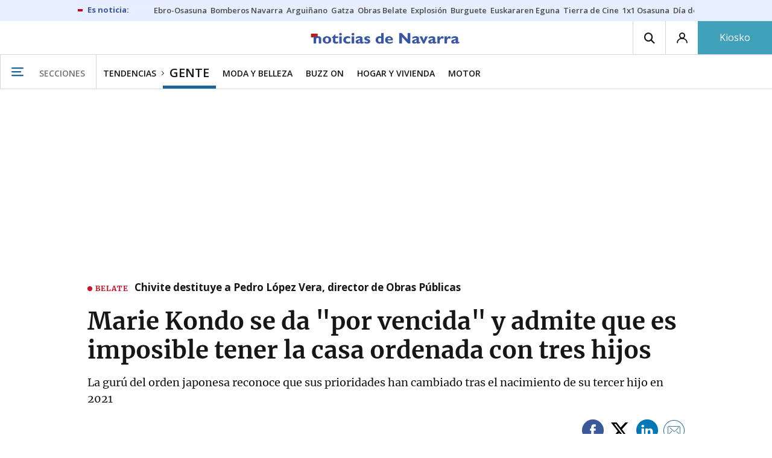

--- FILE ---
content_type: text/html; charset=UTF-8
request_url: https://www.noticiasdenavarra.com/gente/2023/01/29/marie-kondo-da-vencida-admite-6380725.html
body_size: 117443
content:
<!-- timezone: Europe/Madrid --><!-- x-device: desktop --><!-- mobileDetected: no --><!-- channel: master --><!doctype html>
<html lang="es" class="navarra">
<head>
    <meta content="IE=edge" http-equiv="X-UA-Compatible">
    <meta content="IE=EmulateIE9" http-equiv="X-UA-Compatible">
    <meta charset="utf-8">
    <meta name="viewport" content="width=device-width, initial-scale=1.0">
    <meta name="Generator" content="bCube ">
            
    <title
    >
    Marie Kondo se da &quot;por vencida&quot; y admite que es imposible tener la casa ordenada con tres hijos
            </title>
        <link
            rel="canonical"
            href="https://www.noticiasdenavarra.com/gente/2023/01/29/marie-kondo-da-vencida-admite-6380725.html"
    >
    
        <meta
            property="article:modified_time"
            content="2023-01-29T17:30:04+01:00"
    >
    
        <meta
            property="article:published_time"
            content="2023-01-29T17:16:27+01:00"
    >
    
        <meta
            property="article:section"
            content="Gente"
    >
    
        <meta
            property="article:tag"
            content="Marie Kondo"
    >
    
        <meta
            property="article:tag"
            content="Netflix"
    >
    
        <meta
            property="article:tag"
            content="Hogar"
    >
    
        <meta
            name="author"
            content="Carla Gutíerrez"
    >
    
        <meta
            http-equiv="Content-Type"
            content="text/html; charset=UTF-8"
    >
    
        <meta
            name="description"
            content="La gurú del orden japonesa reconoce que sus prioridades han cambiado tras el nacimiento de su tercer hijo en 2021"
    >
    
        <meta
            property="fb:app_id"
            content="5605744192803450"
    >
    
        <meta
            property="fb:pages"
            content="108377097420"
    >
    
        <meta
            name="generator"
            content="BBT bCube NX"
    >
    
        <meta
            name="keywords"
            content="marie, kondo, da, vencida, admite"
    >
    
        <meta
            property="og:description"
            content="La gurú del orden japonesa reconoce que sus prioridades han cambiado tras el nacimiento de su tercer hijo en 2021"
    >
    
        <meta
            property="og:image"
            content="https://estaticosgn-cdn.deia.eus/clip/c3c2eef2-d861-45c4-84a4-6cb3b7ec6032_16-9-aspect-ratio_default_0_x406y361.jpg"
    >
    
        <meta
            property="og:image:height"
            content="495"
    >
    
        <meta
            property="og:image:width"
            content="880"
    >
    
        <meta
            property="og:site_name"
            content="Diario de Noticias de Navarra"
    >
    
        <meta
            property="og:title"
            content="Marie Kondo se da &quot;por vencida&quot; y admite que es imposible tener la casa ordenada con tres hijos"
    >
    
        <meta
            property="og:type"
            content="article"
    >
    
        <meta
            property="og:url"
            content="https://www.noticiasdenavarra.com/gente/2023/01/29/marie-kondo-da-vencida-admite-6380725.html"
    >
    
        <meta
            name="publisher"
            content="Diario de Noticias de Navarra"
    >
    
        <meta
            name="robots"
            content="index,follow"
    >
    
        <meta
            name="twitter:card"
            content="summary_large_image"
    >
    
        <meta
            name="twitter:description"
            content="La gurú del orden japonesa reconoce que sus prioridades han cambiado tras el nacimiento de su tercer hijo en 2021"
    >
    
        <meta
            name="twitter:image"
            content="https://estaticosgn-cdn.deia.eus/clip/c3c2eef2-d861-45c4-84a4-6cb3b7ec6032_16-9-aspect-ratio_default_0_x406y361.jpg"
    >
    
        <meta
            name="twitter:title"
            content="Marie Kondo se da &quot;por vencida&quot; y admite que es imposible tener la casa ordenada con tres hijos"
    >
    
        <link
            rel="shortcut icon"
            href="https://www.noticiasdenavarra.com/favicon.ico"
            type="image/x-icon"
    >
    
        <link
            rel="shortcut icon"
            href="https://www.noticiasdenavarra.com/favicon.png"
    >
    
        <link
            rel="apple-touch-icon"
            href="https://www.noticiasdenavarra.com/apple-touch-icon.png"
    >
    
        <meta
            name="cXenseParse:widgetimg"
            content="https://estaticosgn-cdn.deia.eus/clip/c3c2eef2-d861-45c4-84a4-6cb3b7ec6032_4-3-aspect-ratio_75p_0_x406y361.jpg"
    >
    
        <meta
            name="cXenseParse:widgetimgmed"
            content="https://estaticosgn-cdn.deia.eus/clip/c3c2eef2-d861-45c4-84a4-6cb3b7ec6032_4-3-aspect-ratio_50p_0_x406y361.jpg"
    >
    
        <meta
            name="cXenseParse:widgetimgpeq"
            content="https://estaticosgn-cdn.deia.eus/clip/c3c2eef2-d861-45c4-84a4-6cb3b7ec6032_4-3-aspect-ratio_25p_0_x406y361.jpg"
    >
    
        <meta
            name="cXenseParse:pageclass"
            content="article"
    >
    
        <meta
            name="cXenseParse:recs:articleid"
            content="6380725"
    >
    
        <meta
            name="cXenseParse:recs:publishtime"
            content="2023-01-29T05:16:27+01:00"
    >
    
        <meta
            name="cXenseParse:noticias-fpubli"
            content="29-01-2023"
    >
    
        <meta
            name="cXenseParse:noticias-tags"
            content="Hogar"
    >
    
        <meta
            name="cXenseParse:noticias-tags"
            content="Netflix"
    >
    
        <meta
            name="cXenseParse:noticias-tags"
            content="Marie Kondo"
    >
    
        <meta
            name="cXenseParse:autor-articulo"
            content="Carla Gutíerrez"
    >
    
        <meta
            name="cXenseParse:url-autor-articulo"
            content="https://www.noticiasdenavarra.com/autores/carla-gutierrez.html"
    >
    
        <link
            rel="amphtml"
            href="https://www.noticiasdenavarra.com/gente/2023/01/29/marie-kondo-da-vencida-admite-6380725.amp.html"
    >
    
            
    <link rel="preload" as="font" type="font/woff" crossorigin="anonymous" href="https://estaticos-cdn.noticiasdenavarra.com/fonts/noticias-icons.woff" />

            <link rel="preload" as="image" href="https://estaticosgn-cdn.deia.eus/clip/c3c2eef2-d861-45c4-84a4-6cb3b7ec6032_16-9-aspect-ratio_default_0_x406y361.jpg" as="image" media="(max-width:  767px)">
        <link rel="preload" as="image" href="https://estaticosgn-cdn.deia.eus/clip/c3c2eef2-d861-45c4-84a4-6cb3b7ec6032_16-9-aspect-ratio_75p_0_x406y361.jpg" as="image" media="(min-width: 767.1px) and (max-width: 1201px)">
        <link rel="preload" as="image" href="https://estaticosgn-cdn.deia.eus/clip/c3c2eef2-d861-45c4-84a4-6cb3b7ec6032_16-9-aspect-ratio_default_0_x406y361.jpg" as="image" media="(min-width: 1201.1px)">
    
            <link href="https://fonts.googleapis.com/css2?family=Bree+Serif&family=Manuale:ital,wght@0,400;0,600;1,400;1,700&family=Montserrat:wght@400;700&family=Open+Sans:wght@300;400;600;700&family=Playfair+Display&family=Roboto+Condensed:wght@400;700&family=Roboto:wght@400;700&family=Source+Code+Pro&display=swap" rel="stylesheet" rel="preload">
                <link href="https://estaticos-cdn.noticiasdenavarra.com/css/base.css?id=2449e3f9c4e1397b5554" rel="stylesheet" />
        <link href="https://estaticos-cdn.noticiasdenavarra.com/cssFonts/typography.css?id=77c85b322e8ffc92611b" rel="stylesheet" />
        <link href="https://estaticos-cdn.noticiasdenavarra.com/css/app.css?id=589efe264ce6f8557919" rel="stylesheet" />
        <link href="https://estaticos-cdn.noticiasdenavarra.com/css/header.css?id=59875a4583c26bc9124f" rel="stylesheet" />
        <link href="https://estaticos-cdn.noticiasdenavarra.com/css/footer.css?id=44c3471cc1c5a1a5e8d8" rel="stylesheet" rel="preload" />
    
    <link rel="preconnect" href="https://estaticos-cdn.noticiasdenavarra.com" />
<link rel="preconnect" href="//www.googletagmanager.com" />
<link rel="preconnect" href="//sb.scorecardresearch.com" />
<link rel="preconnect" href="//www.google-analytics.com" />
<link rel="preconnect" href="//analytics.prensaiberica.es" />
<link rel="preconnect" href="//ping.chartbeat.net" />
<link rel="preconnect" href="//connect.facebook.net" />

    
        <link rel="alternate" title="Gente" href="/rss/section/20117/" type="application/rss+xml" />

                <script type="application/ld+json">{"@context":"https:\/\/schema.org","@type":"NewsArticle","headline":"Marie Kondo se da \"por vencida\" y admite que es imposible tener la casa ordenada con tres hijos","url":"https:\/\/www.noticiasdenavarra.com\/gente\/2023\/01\/29\/marie-kondo-da-vencida-admite-6380725.html","image":{"@type":"ImageObject","width":{"@type":"QuantitativeValue","value":880},"height":{"@type":"QuantitativeValue","value":495},"author":{"@type":"Person","name":"EMILIO FLORES"},"name":"La gurú del orden Marie Kondo.","url":"https:\/\/estaticosgn-cdn.deia.eus\/clip\/c3c2eef2-d861-45c4-84a4-6cb3b7ec6032_16-9-aspect-ratio_default_0_x406y361.jpg"},"author":{"@type":"Person","name":"Carla Gutíerrez","url":"https:\/\/www.noticiasdenavarra.com\/autores\/carla-gutierrez.html"},"datePublished":"2023-01-29T17:16:27+01:00","dateModified":"2023-01-29T17:30:04+01:00","publisher":{"@type":"Organization","name":"Diario de Noticias de Navarra","url":"https:\/\/www.noticiasdenavarra.com","sameAs":["https:\/\/www.twitter.com\/noticiasnavarra","https:\/\/www.facebook.com\/NoticiasNavarra","https:\/\/www.instagram.com\/noticiasnavarra_oficial","https:\/\/www.linkedin.com\/\/company\/noticias-de-navarra\/"],"logo":{"@type":"ImageObject","url":"https:\/\/www.noticiasdenavarra.com\/images\/logo-navarra.png","name":"Diario de Noticias de Navarra"}},"contentLocation":[],"articleSection":"Gente","articleBody":"Marie Kondo lleva años convertida en todo un referente del orden. Su método ‘KonMarie’, con el que mantener organizado tanto el hogar como nuestras vidas, ha ido ganando cada vez más adeptos. La gurú japonesa ha llegado a tener dos exitosos programas en Netflix (‘¡A ordenar con Marie Kondo!’ y ‘Sé felix con Marie Kondo’) con los que ha conseguido llevar su filosofía de vida aún más lejos.  Es por eso que las últimas declaraciones de Kondo han sorprendido a sus seguidores. En una reciente entrevista con ‘The Washington Post’, la autora y presentadora ha confesado que mantener una casa ordenada es muy complicado cuando se tienen tres hijos. &quot;Mi casa está desordenada, pero la forma en que paso mi tiempo es la correcta para mí en este momento y en esta etapa de mi vida”, aseguraba.   Y es que Marie Kondo ha reconocido que sus prioridades han cambiado tras el nacimiento de su tercer hijo en 2021. Y también que aspirar a que tu hogar parezca siempre sacado de una revista de interiorismo es una utopía, especialmente cuando hay niños de por medio: “Hice todo lo posible para mantener mi casa ordenada en todo momento. Pero terminé dándome por vencida. Ahora me doy cuenta de que lo que es importante para mí es disfrutar el tiempo con mis hijos en casa”. Su nuevo método Kondo ha querido reflejar esta nueva realidad en su último libro: ‘El método Kurashi: Cómo organizar tu espacio para crear tu estilo de vida ideal’. En él anima a sus seguidores a crear su propio ritmo de vida y rutinas, basándose en lo que les hace feliz:&quot;El verdadero propósito de ordenar no es reducir tus posesiones o despejar tu espacio. El objetivo final es despertar la alegría todos los días y llevar una vida feliz. Ordenar significa ocuparse de todas las ‘cosas’ de tu vida”.","mainEntityOfPage":"Diario de Noticias de Navarra"}</script>
    
    
    
            
    
    <script type="text/javascript">

        var url = window.location.href;
        var previous = (document.referrer.indexOf(window.location.hostname.split('.').slice(-2).join('.')) != -1) ? document.referrer.split('?')[0]: undefined;
        var name = (window.location.hostname.match(/^www/)) ? window.location.hostname.split('.').slice(1,2).join() : window.location.hostname.split('.').slice(0,1).join();
        var { hostname, pathname } = new URL(url);
        var domain = hostname.substring(hostname.lastIndexOf(".", hostname.lastIndexOf(".") - 1) + 1);
        var params = (window.location.search+window.location.hash) ? window.location.search+window.location.hash: undefined;
        if (params === "") {
            params = undefined;
        }

        window.dataLayer = window.dataLayer || [];

        var dataLayerEvents = {
                "event" : "pageview",
                "ads" : {
                    "enabled" : "1",
                    "positions" : undefined
                },
                "campaign" : {
                    "medium" : undefined,
                    "name" : undefined,
                    "source" : undefined
                },
                "content" : {
                    "access" : "abierto",
                    "branded" : "0",
                    "category" : "vida-y-estilo",
                    "date" : {
                        "modification" : "2023-01-29T17:30:04+01:00",
                        "publication" : "2023-01-29T17:16:27+01:00",
                        "publication_short" : "2023-01-29"
                    },
                    "front" : "0" ?? "0",
                "id" : "6380725",
                "language": "castellano",
                "local" : {
                    "city" : undefined,
                    "province" : undefined,
                    "region" : undefined
                },
                "local_is" : "0",
                "multimedia" : "image",
                "origin" : "bcubecentralnewsroom",
                "person" : {
                    "author" : "carla gutierrez",
                    "editor" : "cgutierrez@ntm.eus",
                    "signin" : "ntm"
                },
                "place" : undefined,
                "pretitle" : undefined,
                "read" : {
                    "time" : "81"
                },
                "related" : "0" ,
                "search" : undefined,
                "section" : {
                    "level_1" : "tendencias",
                    "level_2" : "gente",
                    "level_3" : undefined,
                    "secondary": undefined
                },
                "social" : "0",
                "tag" : "hogar|netflix|marie kondo",
                "tag_internal" : undefined,
                "type" : {
                    "cms" : "noticia"
                },
                "words" : "338"
            },
            "page" : {
            "canonical": "https://www.noticiasdenavarra.com/gente/2023/01/29/marie-kondo-da-vencida-admite-6380725.html" ?? url,
                "h1" : "Marie Kondo se da 'por vencida' y admite que es imposible tener la casa ordenada con tres hijos",
                "referrer" : document.referrer,
                "response" : "200",
            "url" : {
                "complete" : url,
                    "domain" : domain,
                    "hostname" : hostname,
                    "parameters" : params,
                    "path" : pathname,
                    "previous" : previous
            },
            "view_id": Date.now().toString()
        },
        "product" : {
            "platform" : "web",
                "brand" : "noticias de navarra",
            "name": name
        },
        "video" : {
            "author" : undefined,
            "origin" : undefined,
            "title" : undefined,
            "type" : undefined
        }
        };

        
        window.dataLayer.push(dataLayerEvents)
    </script>

        <script lang="js">
var app = window.app || {};
app.utils = (function (module) {
    if (typeof Array.isArray === 'undefined') {
        Array.isArray = function(obj) {
            return Object.prototype.toString.call(obj) === '[object Array]';
        };
    }
    if (!Array.prototype.flat) {
        Object.defineProperty(Array.prototype, 'flat', {
            configurable: true,
            value: function flat () {
                var depth = isNaN(arguments[0]) ? 1 : Number(arguments[0]);

                return depth ? Array.prototype.reduce.call(this, function (acc, cur) {
                    if (Array.isArray(cur)) {
                        acc.push.apply(acc, flat.call(cur, depth - 1));
                    } else {
                        acc.push(cur);
                    }

                    return acc;
                }, []) : Array.prototype.slice.call(this);
            },
            writable: true
        });
    }

    function FlagManager(flagNames) {
        var self = this;
        self.flags = {};
        if (Array.isArray(flagNames)) {
            for (var i = 0; i < flagNames.length; i++) {
                self.flags[flagNames[i]] = 2 << i;
            }
        } else if (typeof flagNames === 'object') {
            var i = 0;
            for (var p in flagNames) {
                if (flagNames.hasOwnProperty(p)) {
                    self.flags[flagNames[p]] = 2 << i;
                    i++;
                }
            }
        }
        self.value = 0;
        self.subscribers = {};

        function getFlag(flag) {
            if (Array.isArray(flag)) {
                return flag.reduce(function (result, f) {
                    return result | getFlag(f);
                }, 0);
            }
            return self.flags[flag] || flag || 0;
        }

        self.get = function (flag) {
            flag = getFlag(flag);
            return (self.value & flag) === flag;
        };
        self.set = function (flag) {
            self.value |= (getFlag(flag));
            setTimeout(function () {
                Object.keys(self.subscribers)
                    .map(function (mask) {
                        if (self.get(parseInt(mask))) {
                            self.subscribers[mask].forEach(function (cb) {
                                cb();
                            });
                            delete self.subscribers[mask];
                        }
                    }.bind(self));
            }.bind(self), 0);
        };
        self.subscribe = function (mask, callBack) {
            mask = getFlag(mask);
            if (parseInt(mask) && typeof callBack === 'function') {
                if (self.get(mask)) return callBack();
                self.subscribers[mask] = (self.subscribers[mask] || []);
                self.subscribers[mask].push(callBack);
            }
        };
    }
    module.FlagManager = FlagManager;

    function BufferQueue(flushCallback, initialBuffer) {
        var self = this;
        self.flush = flushCallback;
        self.buffer = initialBuffer || [];
        self.isReady = false;

        self.doFlush = function () {
            if (self.buffer.length === 0) return;
            var elements = self.buffer.splice(0, self.buffer.length);
            self.flush(elements);
        };
        self.ready = function () {
            self.isReady = true;
            self.doFlush();
        };
        self.push = function (element) {
            self.buffer.push(element);
            if (self.isReady) self.doFlush();
        };
    }
    module.BufferQueue = BufferQueue;

    module.getCookie = function (name) {
        var value = '; ' + document.cookie;
        var parts = value.split('; ' + name + '=');
        if (parts.length === 2) {
            return parts.pop()
                .split(';')
                .shift();
        }
    };
    module.setCookie = function setCookie(name, value, options) {
        let updatedCookie = encodeURIComponent(name) + "=" + encodeURIComponent(value);

        options = options || {};
        for (var optionKey in options) {
            if (options.hasOwnProperty(optionKey)) {
                updatedCookie += '; ' + optionKey;
                let optionValue = options[optionKey];
                if (optionValue !== true) {
                    updatedCookie += '=' + optionValue;
                }
            }
        }
        document.cookie = updatedCookie;
    };

    module.URLSearchParams = window.URLSearchParams || function () {
        return {
            has: function () {
                return false;
            },
        };
    };

    module.getViewportHeight = function () {
        return Math.max(document.documentElement.clientHeight, window.innerHeight || 0);
    };

    module.getViewportWidth = function () {
        return Math.max(document.documentElement.clientWidth, window.innerWidth || 0);
    };

    module.getScreenWidth = function (def) {
        return screen ? screen.width : (def || 0);
    };

    return module;
})(app.utils || {});
</script>
            
<script type="text/javascript">
    window.cmp_config = {
        name: "Noticias de Navarra",
        privacyURL: "https://www.noticiasdenavarra.com/politica-privacidad/",
        langs: ['es'],
        lang: 'es',
        noticeTxt: {
            es: "Nosotros y nuestros socios utilizamos tecnolog&iacute;as, como las cookies, y procesamos datos personales, como las direcciones IP y los identificadores de cookies, para personalizar los anuncios y el contenido seg&uacute;n sus intereses, medir el rendimiento de los anuncios y el contenido y obtener informaci&oacute;n sobre las audiencias que vieron los anuncios y el contenido. Haga clic a continuaci&oacute;n para autorizar el uso de esta tecnolog&iacute;a y el procesamiento de sus datos personales para estos fines. Puede cambiar de opini&oacute;n y cambiar sus opciones de consentimiento en cualquier momento al regresar a este sitio."
        },
        okbtn: {
            es: "Acepto"
        },
        infobtn: {
            es: "M&aacute;s informaci&oacute;n"
        },
        position: 'popup',
    };
</script>
<script type="text/javascript" src="https://trafico.prensaiberica.es/cmp/min/partner.js"></script>
<link href="https://sdk.privacy-center.org/85b004e1-73f5-4874-bf8a-eebcd1de6b43/loader.js" rel="preload" as="script" fetchpriority="high" />
<script async type="text/javascript"
        src="https://securepubads.g.doubleclick.net/tag/js/gpt.js"></script>

            <link href="https://trafico.prensaiberica.es/adm/min/pb_wrapper/pbwrapper.js" rel="preload" as="script" />
        <link href="https://trafico.prensaiberica.es/adm/min/pb_wrapper/prebid.js" rel="preload" as="script" />
                <link href="https://c.amazon-adsystem.com/aax2/apstag.js" rel="preload" as="script" />
    
    <script lang="js">
        // Defaults...
        var app = window.app || {};
        var googletag = window.googletag || { cmd: [] };
        var cX = window.cX || { callQueue: [] };
        var gptadslots = [];
        var initialSlots = [];

        app.ads = (function (module) {

            if (window.location.hash === '#debug-ads') {
                module.logs = {
                    log: console.log.bind(console, '%c[PUBLICIDAD]', 'color:green'),
                    error: console.error.bind(console, '%c[PUBLICIDAD]', 'color:green'),
                    group: console.group.bind(console),
                    groupEnd: console.groupEnd.bind(console),
                }
            } else {
                var doNothing = function () {
                };
                module.logs = {
                    log: doNothing,
                    error: doNothing,
                    group: doNothing,
                    groupEnd: doNothing,
                };
            }

            var flags = {
                ADS_INITIALIZED: 'ADS_INITIALIZED',
                CMP_READY: 'CMP_READY',
                GOOGLETAG_LOADED: 'GOOGLETAG_LOADED',
                PHOTOGALLERY_MOBILE: 'PHOTOGALLERY_MOBILE',
                DOM_READY: 'DOM_READY',
            };
            var flagManager = new app.utils.FlagManager(flags);

            // Tipos de usuarios. Son potencias de 2 para poder hacer máscaras de bits.
            var userTypes = {
                NONE: 0,        // Tipo de usuario por defecto.
                ANONYMOUS: 1,   // Usuarios no registrados.
                REGISTERED: 2,  // Usuarios registrados pero no suscriptores.
                SUBSCRIBER: 4,  // Usuarios registrados y con alguna suscripción activa. Este tipo solo estará disponible en medias premium.
            };

            var slotTargetings = {
                leftSky: 'cpm_si',
                rightSky: 'cpm_sd',
                footer: 'cpm_fmega',
                header: 'cpm_m',
            };
            var footerAdId = false;
            var headerAdId = false;
            function initializePubadsEventListeners() {
                googletag.pubads().addEventListener('slotVisibilityChanged', function (event) {
                    if (event.isEmpty) return;
                    var targeting = event.slot.getTargeting('p')[0];
                    if (targeting === slotTargetings.footer && event.inViewPercentage > 50) {
                        var closeButton = document.querySelector('[data-megabanner-close]');
                        setTimeout(function () { closeButton && (closeButton.style.display = 'block'); }, 1500);
                    }
                });
                googletag.pubads().addEventListener('slotRenderEnded', function (event) {
                    if (event.isEmpty) return;

                    var targeting = event.slot.getTargeting('p')[0];
                    if (targeting === slotTargetings.footer) {
                        var closeButton = document.querySelector('[data-megabanner-close]');
                        var fmegaPiano = document.getElementById('fmegaPiano');
                        if (fmegaPiano) {
                            fmegaPiano.style.display = 'none';
                            if (closeButton) {
                                closeButton.addEventListener('click', function () {
                                    fmegaPiano.style.display = 'block';
                                });
                            }
                        }
                    } else if (targeting === slotTargetings.leftSky || targeting === slotTargetings.rightSky) {
                        document.getElementsByClassName('sky')[0].classList.add('ad-sky--afterhead');
                    }
                });

                if (module.device === 'mobile' && headerAdId && !document.body.classList.contains('sk--photogallery')) {
                    module.logs.log('Vamos a intentar poner el baner de cabecera en el footer si no hay publi ahí.')
                    if (footerAdId) {
                        googletag.pubads().addEventListener('slotRenderEnded', function (event) {
                            var targeting = event.slot.getTargeting('p')[0];
                            if (targeting === slotTargetings.footer && event.isEmpty) {
                                module.logs.log('El footer está vacío!!!')
                                setHeaderAdAsMegabanner(headerAdId);
                            }
                        });
                    } else {
                        module.logs.log('No se ha cargado footer!!!');
                        setHeaderAdAsMegabanner(headerAdId);
                    }
                }

                if (headerAdId && footerAdId) {
                    const headerAd = document.getElementById(headerAdId);
                    const footerAd = document.getElementById(footerAdId);

                    if (headerAd && footerAd && footerAd.parentElement) {
                        document.addEventListener('scroll', function () {
                            let rect = headerAd.getBoundingClientRect()
                            if (rect.bottom >= 0) {
                                footerAd.parentElement.style.display = 'none'
                            } else {
                                footerAd.parentElement.style.display = 'block'
                            }
                        });
                    }
                }
            }

            function setHeaderAdAsMegabanner(headerAdId) {
                var ad = document.getElementById(headerAdId);
                if (!ad) return;
                var adParent = ad.parentNode;
                var adGrandparent = adParent.parentNode;
                if (!adGrandparent.classList.contains('megabanner')) {                    adGrandparent.className = 'megabanner';
                    adGrandparent.removeAttribute('style')
                    adParent.className = 'megabanner__wrapper wrapper';
                    adParent.removeAttribute('style');
                    googletag.pubads().addEventListener('slotVisibilityChanged', function (event) {
                        var targeting = event.slot.getTargeting('p')[0];
                        if (targeting === slotTargetings.header && event.inViewPercentage > 50) {
                            var closeButtons = document.querySelectorAll('[data-commercial-up-close]');
                            closeButtons.forEach(function(closeButton){
                                setTimeout(function () { closeButton && (closeButton.style.display = 'block'); }, 1500);
                            })

                        }
                    });
                } else {
                    googletag.pubads().addEventListener('slotVisibilityChanged', function (event) {
                        var targeting = event.slot.getTargeting('p')[0];
                        if (targeting === slotTargetings.header && event.inViewPercentage > 50) {
                            var closeButtons = document.querySelectorAll('[data-megabanner-close]');
                            closeButtons.forEach(function(closeButton){
                                setTimeout(function () { closeButton && (closeButton.style.display = 'block'); }, 1500);
                            })

                        }
                    });
                }
            }

            function addCTMToVideos() {
                document.addEventListener('DOMContentLoaded', function () {
                    var videos = document.querySelectorAll('[data-ad-tag-url]');
                    videos.forEach(function (element) {
                        var adTagUrl = element.dataset.adTagUrl;
                        if (adTagUrl) {
                            element.dataset.adTagUrl = adTagUrl + '&npa=1';
                        }
                    });
                });
            }

            module.adMap = {"id":1000011,"name":"all - web - noticia","geos":[],"tags":["hogar","netflix","marie-kondo"],"adUnit":"nav\/vida-y-estilo\/vivir-on\/gente\/noticia","page":"6380725","networkCode":"138855687","headerBiddingType":"_noticia","sensitiveContent":false,"compliant":"yes","slots":[{"id":1000005,"elementId":"728-7","name":"all - web - cpm_m","slot":"728","targeting":[{"key":"p","value":"cpm_m","uuid":"7e88fd1d-6b07-46a9-99f9-405df0d8c8bf"}],"sizes":[[1,1]],"type":"nacional","mapping":[{"key":[990,0],"value":[[1,1],[728,90],[980,90],[980,180],[728,250],[990,90],[980,200],[980,250],[990,200],[990,250],[970,90],[970,250],[990,45],[990,50],[980,45],[980,50],"fluid"]},{"key":[980,0],"value":[[1,1],[728,90],[980,90],[980,180],[728,250],[980,200],[980,250],[970,90],[970,250],[980,45],[980,50],[320,50],[320,53],[320,100],[300,50],[300,53],[300,100],"fluid"]},{"key":[970,0],"value":[[1,1],[728,90],[728,250],[970,90],[970,250],[320,50],[320,53],[320,100],[300,50],[300,53],[300,100],"fluid"]},{"key":[728,0],"value":[[1,1],[728,90],[728,250],[320,50],[320,53],[320,100],[300,50],[300,53],[300,100],"fluid"]},{"key":[0,0],"value":[[1,1],[320,50],[320,53],[320,100],[300,50],[300,53],[300,100],"fluid"]}],"mappingByWidth":{"990":[[1,1],[728,90],[980,90],[980,180],[728,250],[990,90],[980,200],[980,250],[990,200],[990,250],[970,90],[970,250],[990,45],[990,50],[980,45],[980,50],"fluid"],"980":[[1,1],[728,90],[980,90],[980,180],[728,250],[980,200],[980,250],[970,90],[970,250],[980,45],[980,50],[320,50],[320,53],[320,100],[300,50],[300,53],[300,100],"fluid"],"970":[[1,1],[728,90],[728,250],[970,90],[970,250],[320,50],[320,53],[320,100],[300,50],[300,53],[300,100],"fluid"],"728":[[1,1],[728,90],[728,250],[320,50],[320,53],[320,100],[300,50],[300,53],[300,100],"fluid"],"0":[[1,1],[320,50],[320,53],[320,100],[300,50],[300,53],[300,100],"fluid"]},"outOfPage":false,"scroll":null,"enabledForSubscribers":true,"enabledForRegistered":true,"enabledForAnonymous":true,"enabledForBitMask":7,"lazyLoaded":false},{"id":1000020,"elementId":"cpm_fmega-3","name":"all - web - cpm_fmega","slot":"cpm_fmega","targeting":[{"key":"p","value":"cpm_fmega","uuid":"f3bc9cb7-9d26-4646-9e80-1c31b1e82579"}],"sizes":[[1,1]],"type":"local","mapping":[{"key":[990,0],"value":[[1,1],[728,90],[980,90],[990,90],[970,90],[990,45],[990,50],[980,45],[980,50],[970,50],"fluid"]},{"key":[980,0],"value":[[1,1],[728,90],[980,90],[970,90],[980,45],[980,50],[970,50],"fluid"]},{"key":[970,0],"value":[[1,1],[728,90],[970,90],[970,50],"fluid"]},{"key":[728,0],"value":[[1,1],[728,90],[320,50],[320,53],[320,100],"fluid"]},{"key":[0,0],"value":[[1,1],[320,50],[320,53],[320,100],"fluid"]}],"mappingByWidth":{"990":[[1,1],[728,90],[980,90],[990,90],[970,90],[990,45],[990,50],[980,45],[980,50],[970,50],"fluid"],"980":[[1,1],[728,90],[980,90],[970,90],[980,45],[980,50],[970,50],"fluid"],"970":[[1,1],[728,90],[970,90],[970,50],"fluid"],"728":[[1,1],[728,90],[320,50],[320,53],[320,100],"fluid"],"0":[[1,1],[320,50],[320,53],[320,100],"fluid"]},"outOfPage":false,"scroll":1500,"enabledForSubscribers":false,"enabledForRegistered":true,"enabledForAnonymous":true,"enabledForBitMask":3,"lazyLoaded":false},{"id":1000003,"elementId":"skyizda-3","name":"all - web - cpm_si","slot":"skyizda","targeting":[{"key":"p","value":"cpm_si","uuid":"e0743a6c-f06a-4bce-90a8-a029632203fa"}],"sizes":[[1,1]],"type":"nacional","mapping":[{"key":[1280,0],"value":[[1,1],[120,600],[120,1000],[160,1000],[160,600],[450,1000]]},{"key":[0,0],"value":[]}],"mappingByWidth":{"1280":[[1,1],[120,600],[120,1000],[160,1000],[160,600],[450,1000]],"0":[]},"outOfPage":false,"scroll":null,"enabledForSubscribers":false,"enabledForRegistered":true,"enabledForAnonymous":true,"enabledForBitMask":3,"lazyLoaded":false},{"id":1000004,"elementId":"skydcha-3","name":"all - web - cpm_sd","slot":"skydcha","targeting":[{"key":"p","value":"cpm_sd","uuid":"5b35eae4-708c-4361-8c94-4c0d75a75566"}],"sizes":[[1,1]],"type":"nacional","mapping":[{"key":[1280,0],"value":[[1,1],[120,601],[120,1001],[160,1001],[160,601],[450,1001]]},{"key":[0,0],"value":[]}],"mappingByWidth":{"1280":[[1,1],[120,601],[120,1001],[160,1001],[160,601],[450,1001]],"0":[]},"outOfPage":false,"scroll":null,"enabledForSubscribers":false,"enabledForRegistered":true,"enabledForAnonymous":true,"enabledForBitMask":3,"lazyLoaded":false},{"id":1000002,"elementId":"300dcha-7","name":"all - web - cpm_r_dcha","slot":"300dcha","targeting":[{"key":"p","value":"cpm_r_dcha","uuid":"561aef3a-4f0a-4968-b5f9-2731b4bb68fc"}],"sizes":[[1,1]],"type":"nacional","mapping":[{"key":[768,0],"value":[[1,1],[300,250],[300,300],[300,600],"fluid"]},{"key":[0,0],"value":[[1,1],[300,600],[336,280],[320,480],[300,250],[300,300],[250,250],[300,100],"fluid"]}],"mappingByWidth":{"768":[[1,1],[300,250],[300,300],[300,600],"fluid"],"0":[[1,1],[300,600],[336,280],[320,480],[300,250],[300,300],[250,250],[300,100],"fluid"]},"outOfPage":false,"scroll":null,"enabledForSubscribers":true,"enabledForRegistered":true,"enabledForAnonymous":true,"enabledForBitMask":7,"lazyLoaded":false},{"id":1000001,"elementId":"300dchab-3","name":"all - web - cpm_r_dchab","slot":"300dchab","targeting":[{"key":"p","value":"cpm_r_dchab","uuid":"83825312-bd0b-46fd-a5a7-d4939277eb20"}],"sizes":[[1,1]],"type":"local","mapping":[{"key":[768,0],"value":[[1,1],[300,250],[300,300],[300,600],"fluid"]},{"key":[0,0],"value":[[1,1],[300,600],[336,280],[320,480],[300,250],[300,300],[250,250],[300,100],"fluid"]}],"mappingByWidth":{"768":[[1,1],[300,250],[300,300],[300,600],"fluid"],"0":[[1,1],[300,600],[336,280],[320,480],[300,250],[300,300],[250,250],[300,100],"fluid"]},"outOfPage":false,"scroll":null,"enabledForSubscribers":false,"enabledForRegistered":true,"enabledForAnonymous":true,"enabledForBitMask":3,"lazyLoaded":false},{"id":1000014,"elementId":"300dchac-3","name":"all - web - cpm_r_dchac","slot":"300dchac","targeting":[{"key":"p","value":"cpm_r_dchac","uuid":"69b5a445-136c-4f9f-bac5-f6be9d13d255"}],"sizes":[[1,1]],"type":"nacional","mapping":[{"key":[768,0],"value":[[1,1],[300,250],[300,300],[300,600],"fluid"]},{"key":[0,0],"value":[[1,1],[300,600],[336,280],[320,480],[300,250],[300,300],[250,250],[300,100],"fluid"]}],"mappingByWidth":{"768":[[1,1],[300,250],[300,300],[300,600],"fluid"],"0":[[1,1],[300,600],[336,280],[320,480],[300,250],[300,300],[250,250],[300,100],"fluid"]},"outOfPage":false,"scroll":null,"enabledForSubscribers":false,"enabledForRegistered":true,"enabledForAnonymous":true,"enabledForBitMask":3,"lazyLoaded":true}],"disableAdsInImage":"no","disableNoAdserverAds":"no","disablePrebidLoad":false,"disableApstagLoad":false,"disableRefreshAd":false,"lazyLoadSensibilityDesktop":1,"lazyLoadSensibilityMobile":2};
            module.premiumEnabled = 0;
            module.isPremiumContent = 0;
            module.screenWidth = app.utils.getScreenWidth();
            module.device = (module.screenWidth <= 500) ? 'mobile' : 'desktop';
            module.lazyLoadSensibility = ((module.screenWidth <= 500)
                ? module.adMap.lazyLoadSensibilityMobile
                : module.adMap.lazyLoadSensibilityDesktop) || 0;
            module.lazyLoadSensibilityPx = module.lazyLoadSensibility
                ? (module.lazyLoadSensibility + 1) * app.utils.getViewportHeight()
                : 0;
            module.renderQueue = new app.utils.BufferQueue(module.adMap.disableRefreshAd
                ? function () {}
                : function (ads) {
                    ads = ads.flat();
                    googletag.cmd.push(function () {
                        googletag.pubads().refresh(ads);
                        ads.map(function (ad) {
                            module.logs.log('Pintando slot: ', ad.getSlotElementId());
                        });
                    });
                }.bind(this));
            module.onLoad = new app.utils.BufferQueue(
                function (callbacks) {
                    callbacks.map(function (callback) {
                        callback(module);
                    });
                }.bind(this),
                module.onLoad);

            var userInfo = { type: userTypes.ANONYMOUS, u: null };
            if (typeof app.utils.getCookie("__tac") != 'undefined' && app.utils.getCookie("__tac").length > 0) {
                if (!module.premiumEnabled) {
                    userInfo.type = userTypes.REGISTERED;
                    userInfo.u = 'r';
                } else {
                    userInfo.type = userTypes.SUBSCRIBER;
                    userInfo.u = 's';
                }
            } else if (typeof app.utils.getCookie("__utp") != 'undefined' && app.utils.getCookie("__utp").length > 0) {
                userInfo.type = userTypes.REGISTERED;
                userInfo.u = 'r';
            }

            userInfo.hasAccess = !module.isPremiumContent || userInfo.type > (module.premiumEnabled ? userTypes.REGISTERED : userTypes.ANONYMOUS);
            module.user = userInfo;

            module.removePosition = function (position) {
                module.logs.log('remove not initialized position', position.elementId);
                document.querySelectorAll('[data-ad-position-baldomero="' + position.elementId + '"]').forEach(function (element) {
                    module.logs.log('Se elimina el hueco de publicidad de la posición', position.elementId);
                    element.dataset.adPositionBaldomero += '--removed';
                    element.dataset.adPositionCount = (+element.dataset.adPositionCount || 1) - 1;
                    if(+element.dataset.adPositionCount === 0) element.classList.add('baldomero');
                });
            };

            module.isPositionActive = function isPositionActive(position) {
                return (position.enabledForBitMask & module.user.type) === module.user.type;
            };

            /**
             * Devuelve una función que calcula la altura a la que se encuentra una posición de publicidad en cada momento.
             * @param {string} elementId
             * @return {function(): {absoluteTop: number, renderAt: number }}
             */
            function buildPositionOffsetGetterFunction(elementId) {
                var element = document.getElementById(elementId);
                if (!element) {
                    return function () {
                        return {absoluteTop: 0, renderAt: 0};
                    };
                }

                return function () {
                    var box = element.getBoundingClientRect();
                    var absoluteTop = box.top + window.scrollY;
                    var renderAt = absoluteTop - module.lazyLoadSensibilityPx;
                    return {absoluteTop: absoluteTop, renderAt: renderAt};
                };
            }

            module.handleLazyLoadedPosition = function handleLazyLoadedPosition(slot) {
                var elementId = slot.getSlotElementId();
                var getPositionOffset = buildPositionOffsetGetterFunction(elementId);

                var offset = getPositionOffset().renderAt;
                if (offset <= 0
                    || document.body.scrollTop > offset
                    || document.documentElement.scrollTop > offset
                ) {
                    module.logs.log('La posición ' + elementId + ' debería cargarse perezosamente, pero su offset es menor que la sensibilidad configurada:', offset);
                    if (module.adMap.disablePrebidLoad) {
                        module.renderQueue.push(slot);
                    } else {
                        module.logs.log('Pintando slot: ', elementId);
                        pbjs.que.push(function () { pbjs.refreshAds([elementId]); });
                    }
                } else {
                    module.logs.log('La posición ' + elementId + ' será cargada perezosamente a ' + offset + 'px');
                    module.handleScrolledPosition(slot, getPositionOffset);
                }
            };

            function renderCpmFmega(renderPositionAt = 0) {
                const adCpmFmegaQuery = document.querySelectorAll('[id$="-div-gpt-ad_cpm_fmega"]:not(:empty)');
                if (!adCpmFmegaQuery.length) {
                    return;
                }

                const megabannerContainer = adCpmFmegaQuery[0].closest('.megabanner');
                const lastScrollTop = window.lastScrollTop || 0;
                const currentScrollTop = document.body.scrollTop || document.documentElement.scrollTop;
                if (currentScrollTop < renderPositionAt) {
                    megabannerContainer.classList.remove('megabanner--showing');
                    return;
                }

                megabannerContainer.classList.add('megabanner--showing');
                const bannerHeight = adCpmFmegaQuery[0].offsetHeight;
                // Scrolling down
                if (lastScrollTop < currentScrollTop) {
                    megabannerContainer.style.bottom = 0;
                } else { // Scrolling up
                    megabannerContainer.style.bottom = `${bannerHeight / 2 * -1}px`;
                }
                window.lastScrollTop = currentScrollTop;
            }

            /**
             * @param slot El slot de publicidad que debemos inicializar.
             * @param {function(): { absoluteTop: number, renderAt: number }} getPositionOffset Función que devuelve la altura a la que se debe pintar la publicidad.
             */
            module.handleScrolledPosition = function handleScrolledPosition(slot, getPositionOffset) {
                document.addEventListener('scroll', function listener() {
                    const positionBox = getPositionOffset();
                    const renderPositionAt = positionBox.renderAt;
                    var scrollY = document.body.scrollTop || document.documentElement.scrollTop;
                    if (scrollY > renderPositionAt) {
                        module.logs.group('Se ha llegado al scroll necesario para pintar ' + slot.getSlotElementId());
                        module.logs.log(' - El slot se encuentra a ' + positionBox.absoluteTop + 'px de altura.');
                        module.logs.log(' - La sensibilidad del lazy load es ' + module.lazyLoadSensibility + ' viewport(s),');
                        module.logs.log('   la altura del viewport es ' + app.utils.getViewportHeight() + 'px, ');
                        module.logs.log('   por lo que la posición se debería cargar ' + module.lazyLoadSensibilityPx + 'px antes de que entre en el viewport.');
                        module.logs.log(' - Es decir, la posición se debería cargar en el scroll ' + renderPositionAt);
                        module.logs.log(' - El scroll actual es ' + scrollY + 'px');
                        module.logs.groupEnd();
                        if (module.adMap.disablePrebidLoad) {
                            module.renderQueue.push(slot);
                        } else {
                            module.logs.log('Pintando slot: ', slot.getSlotElementId());
                            pbjs.que.push(function () {
                                pbjs.refreshAds([slot.getSlotElementId()]);
                            });
                        }
                        document.removeEventListener('scroll', listener, true);

                        const targeting = slot.getTargeting('p')[0];
                        if (targeting === slotTargetings.footer) {
                            document.querySelectorAll('[id$="-div-gpt-ad_cpm_fmega"]')[0].closest('.megabanner').classList.add('megabanner--showing');
                            document.addEventListener('scroll', function() {
                                renderCpmFmega(renderPositionAt);
                            });
                        }
                    }
                }, true);
            };

            module.handleHtmlPositions = function handleHtmlPositions() {
                document.querySelectorAll('[data-html-ad-enabled-for-bit-mask]')
                    .forEach(function (element) {
                        var bitMask = parseInt(element.dataset.htmlAdEnabledForBitMask) || 0;
                        if ((bitMask & module.user.type) === module.user.type) {
                            return;
                        }
                        var parts = element.id.split('_');
                        module.removePosition({ elementId: parts[parts.length - 1] });
                    });
            };

            var slotIdPrefix = (app.utils.getScreenWidth(800) < 768) ? 'movil-' : 'pc-';
            module.handlePosition = function (position) {
                if (!module.isPositionActive(position)) {
                    return module.removePosition(position);
                }

                module.logs.group('Inicializando ' + position.slot + ' para usuarios ' + position.enabledForBitMask);
                try {
                    var positionId = slotIdPrefix + 'div-gpt-ad_' + position.elementId;
                    var element = document.getElementById(positionId);
                    if (!element) {
                        module.logs.log('No hemos encontrado el div con id', positionId, position);
                        return module.removePosition(position);
                    }

                    positionId = positionId.replace(position.elementId, position.slot);
                    element.id = positionId;

                    var adUnitPath = '/' + module.adMap.networkCode + '/' + position.type + '-' + module.adMap.adUnit;
                    var slot = position.outOfPage
                        ? googletag.defineOutOfPageSlot(adUnitPath, positionId)
                        : googletag.defineSlot(adUnitPath, position.sizes, positionId);
                    module.logs.log('Slot creado con id', positionId, 'y adUnit', adUnitPath, position.outOfPage ? 'como OutOfPage' : '');
                    if (Array.isArray(position.mapping) && position.mapping.length) {
                        var mapping = googletag.sizeMapping();
                        position.mapping.forEach(function (map) {
                            mapping.addSize(map.key, map.value);
                        });
                        slot.defineSizeMapping(mapping.build());
                        module.logs.log('Añadido sizeMapping a slot', position.mapping);
                    }
                    if (Array.isArray(position.targeting) && position.targeting.length) {
                        position.targeting.forEach(function (targeting) {
                            slot.setTargeting(targeting.key, targeting.value);
                        });
                        module.logs.log('Añadido targeting a slot', position.targeting);
                        if (slot.getTargeting('p')[0] === slotTargetings.footer) footerAdId = positionId;
                        if (slot.getTargeting('p')[0] === slotTargetings.header) headerAdId = positionId;

                    }
                    slot.addService(googletag.companionAds()).addService(googletag.pubads());
                    gptadslots.push(slot);
                    googletag.display(slot);

                    if (position.scroll) {
                        module.logs.log('La posición se pintará al hacer scroll ', position.scroll);
                        module.handleScrolledPosition(slot, function () {
                            return {absoluteTop: 0, renderAt: 500};
                        });
                    } else if (position.lazyLoaded
                        && module.lazyLoadSensibilityPx
                    ) {
                        module.handleLazyLoadedPosition(slot);
                        module.logs.log('La posición se pintará perezosamente');
                    } else {
                        initialSlots.push(slot.getSlotElementId());
                        module.logs.log('La posición se pintará inmediatamente');
                    }

                    module.logs.log('Posición inicializada correctamente', position);
                } catch (e) {
                    module.logs.error('Error al inicializar una posición de publicidad. ' +
                        'Puede que se haya cargado dos veces el mismo slot en la página.',
                        position
                    );
                    module.logs.error(e);
                }
                module.logs.groupEnd();
            };

            function initializeGAM() {
                module.logs.log('Ejecutando inicialización de GAM.');

                /* setTargeting cxense */
                try {
                    if (localStorage.getItem('pisegs')) {
                        googletag.pubads()
                            .setTargeting('CxSegments', localStorage.getItem('pisegs'));
                    }
                    if (localStorage.getItem('_mo_r1')) {
                        googletag.pubads()
                            .setTargeting('r1', localStorage.getItem('_mo_r1'));
                    }
                    if (localStorage.getItem('_mo_r2')) {
                        googletag.pubads()
                            .setTargeting('r2', localStorage.getItem("_mo_r2"))
                    }
                    if (window._mo && window._mo.urlknow && window._mo.urlknow.bs) {
                        googletag.pubads().setTargeting("bs", window._mo.urlknow.bs);
                    }
                } catch (e) {}

                try {
                    var strDat = localStorage.getItem('_mo_ipdata');
                    if(strDat) {
                        var objDat = JSON.parse(strDat);
                        if(objDat.cit) googletag.pubads().setTargeting("cc", objDat.cit);
                        if(objDat.zip) googletag.pubads().setTargeting("cz", objDat.zip);
                    }
                } catch(e){}

                try {
                    strDat = localStorage.getItem('_mo_profile');
                    if(strDat) {
                        objDat = JSON.parse(strDat);
                        if(objDat.geo) {
                            if(objDat.geo.cit) googletag.pubads().setTargeting("bc", objDat.geo.cit);
                            if(objDat.geo.zip) googletag.pubads().setTargeting("bz", objDat.geo.zip);
                        }
                    }
                } catch(e){}

                var searchParams = new app.utils.URLSearchParams(window.location.search.slice(1));
                if (searchParams.has('tagepi')) module.adMap.tags.push(searchParams.get('tagepi'));
                if (module.adMap.tags.length) googletag.pubads().setTargeting('tagepi', module.adMap.tags);
                if (module.adMap.geos.length) googletag.pubads().setTargeting('hiperlocalepi', module.adMap.geos);
                if (module.adMap.page) googletag.pubads().setTargeting('page', module.adMap.page);
                if (module.user.u) googletag.pubads().setTargeting('u', module.user.u);
                if (!module.user.hasAccess) googletag.pubads().setTargeting('tipopagina', 'pintermedia');
                googletag.pubads().setTargeting('compliant', module.adMap.compliant);

                if (!module.adMap.disableRefreshAd) {
                    googletag.pubads().enableSingleRequest();
                    googletag.pubads().enableAsyncRendering();
                    googletag.pubads().setCentering(true);
                    googletag.enableServices();
                }

                if (document.body.classList.contains('sk--photogallery')
                    && window.screen.width < 768
                ) {
                    module.logs.log('Omitimos el pintado de la publicidad porque estamos en una galería en móvil');
                } else {
                    flagManager.set(flags.PHOTOGALLERY_MOBILE);
                }
            }

            function initializeSlots() {
                module.logs.log('Ejecutando inicialización de publicidad.');
                module.adMap.slots.map(module.handlePosition);
                module.handleHtmlPositions();
                flagManager.set(flags.ADS_INITIALIZED);

                initializePubadsEventListeners();
            }

            function loadInitialSlots() {
                if (module.adMap.disablePrebidLoad) {
                    var slots = [];
                    googletag.pubads().getSlots().forEach(function (s) {
                        if (initialSlots.indexOf(s.getSlotElementId()) >= 0) {
                            slots.push(s);
                        }
                    });
                    module.renderQueue.push(slots);
                } else {
                    module.logs.log('Pintando slot: ', initialSlots);
                    pbjs.que.push(function () {
                        pbjs.loadAds(initialSlots);
                        initialSlots = [];
                    });
                }
            }

            function startBiddingProcess() {
                if (module.user.type === userTypes.SUBSCRIBER) {
                    module.adMap.disablePrebidLoad = true;
                    module.logs.log('Se omite la carga de pb.js y apstag debido a que el usuario es suscriptor.');
                    flagManager.set([flags.PREBID_LOADED]);
                    return;
                }

                if (!module.adMap.disablePrebidLoad) {
                    window.pbjs = window.pbjs || { que: [] };
                    window.hb_epi = module.adMap.adUnit.split('/')[0]
                        + '_' + (module.device)
                        + module.adMap.headerBiddingType
                        + (location.pathname === '/' ? '_portada' : '');

                    module.logs.log('Iniciando el proceso de pujas con hb_epi: ', hb_epi);

                    // Load Pbjs script
                    var s = document.createElement('script');
                    s.type = 'text/javascript';
                    s.src = "https://trafico.prensaiberica.es/adm/min/pb_wrapper/pbwrapper.js";
                    s.async = true;
                    s.onload = function () {
                        flagManager.set(flags.PREBID_LOADED);
                        module.logs.log('prebid está listo para ser usado');
                    };
                    document.head.appendChild(s);
                } else {
                    flagManager.set(flags.PREBID_LOADED);
                    module.logs.log('Se omite la carga de pb.js porque así fue indicado en el AdMap.');
                }
            }
            googletag.cmd.push(function () {
                googletag.pubads().disableInitialLoad();
                googletag.pubads().setPrivacySettings({
                    nonPersonalizedAds: true
                });
                /* cmp - gdpr */
                window.didomiOnReady = window.didomiOnReady || [];
                window.didomiOnReady.push(function (Didomi) {
                    Didomi.getObservableOnUserConsentStatusForVendor('google')
                        .filter(function (status) {
                            return status !== undefined;
                        })
                        .first()
                        .subscribe(function (consentStatusForVendor) {
                            if (consentStatusForVendor === true) {
                                googletag.pubads().setPrivacySettings({
                                    nonPersonalizedAds: false
                                });
                            } else if (consentStatusForVendor === false) {
                                googletag.pubads().setPrivacySettings({
                                    nonPersonalizedAds: true
                                });
                                addCTMToVideos();
                            }
                            module.logs.log('CMP ready');
                            flagManager.set(flags.CMP_READY);
                        });
                });

                flagManager.set(flags.GOOGLETAG_LOADED);
                module.logs.log('googletag está listo para ser usado');
            });

            startBiddingProcess();
            flagManager.subscribe([flags.PREBID_READY, flags.CMP_READY, flags.PHOTOGALLERY_MOBILE], module.renderQueue.ready);
            flagManager.subscribe([flags.PREBID_READY, flags.CMP_READY, flags.ADS_INITIALIZED], module.onLoad.ready);
            flagManager.subscribe([flags.CMP_READY, flags.PREBID_LOADED, flags.GOOGLETAG_LOADED], initializeGAM);
            flagManager.subscribe([flags.CMP_READY, flags.PREBID_LOADED, flags.GOOGLETAG_LOADED, flags.DOM_READY], initializeSlots);
            flagManager.subscribe([flags.CMP_READY, flags.PREBID_LOADED, flags.GOOGLETAG_LOADED, flags.DOM_READY, flags.ADS_INITIALIZED, flags.PHOTOGALLERY_MOBILE], loadInitialSlots);

            if (document.readyState !== 'loading') {
                flagManager.set(flags.DOM_READY)
            } else {
                module.logs.log('Escuchando cuando el contenido de la página termina para iniciar y pintar publicidad.');
                document.addEventListener('DOMContentLoaded', function () {
                    flagManager.set(flags.DOM_READY)
                });
            }

            module.debugFlags = function () {
                Object.entries(flags)
                    .forEach(function (entry) {
                        var value = entry[1];
                        if (parseInt(value) && entry[0] !== '_flags') {
                            console.log(entry[0], flagManager.get(value) ? 'true' : 'false');
                        }
                    });
            };
            module.flags = flags;
            module.flagManager = flagManager;
            return module;
        })(app.ads || {});
    </script>

        <style>
  .article__video-news__aperture>.new {
    max-width: 100%;
    margin-left: 0;
    width: 100%;
  }
</style>
                <!-- ID5 -->
<script>window.ID5EspConfig={partnerId:1326};</script>

<link href="https://www.noticiasdenavarra.com/statics/css/bcube_navarra_v3.css" rel="stylesheet">
<!-- citiservi segments -->
<script>
var googletag = googletag || {};
googletag.cmd = googletag.cmd || [];
googletag.cmd.push(function () {
    try{
        var cseg = decodeURIComponent('; ' + document.cookie).split('; ' + 'btrseg' + '=').pop().split(';').shift().split(",");
        if (cseg instanceof Array) {
            googletag.pubads().setTargeting('cservi_segments', cseg);
        }
        console.log("[PUBLICIDAD] incluidos los segmentos de citiservi");
    }catch(e){}
});
</script>
<script>(function(w,d,s,l,i){w[l]=w[l]||[];w[l].push({'gtm.start':
new Date().getTime(),event:'gtm.js'});var f=d.getElementsByTagName(s)[0],
j=d.createElement(s),dl=l!='dataLayer'?'&l='+l:'';j.async=true;j.src=
'https://www.googletagmanager.com/gtm.js?id='+i+dl;f.parentNode.insertBefore(j,f);
})(window,document,'script','dataLayer','GTM-K3F8ZWT');</script>

<!-- marfeel -->
<script type="text/javascript">
!function(){"use strict";function e(e){var t=!(arguments.length>1&&void 0!==arguments[1])||arguments[1],c=document.createElement("script");c.src=e,t?c.type="module":(c.async=!0,c.type="text/javascript",c.setAttribute("nomodule",""));var n=document.getElementsByTagName("script")[0];n.parentNode.insertBefore(c,n)}!function(t,c){!function(t,c,n){var a,o,r;n.accountId=c,null!==(a=t.marfeel)&&void 0!==a||(t.marfeel={}),null!==(o=(r=t.marfeel).cmd)&&void 0!==o||(r.cmd=[]),t.marfeel.config=n;var i="https://sdk.mrf.io/statics";e("".concat(i,"/marfeel-sdk.js?id=").concat(c),!0),e("".concat(i,"/marfeel-sdk.es5.js?id=").concat(c),!1)}(t,c,arguments.length>2&&void 0!==arguments[2]?arguments[2]:{})}(window,5111,{} /* Config */)}();
</script>


<style>
/* evitar solapamiento contenido con footer sticky */
body.body--sticky{padding-bottom: 140px;}
</style>
    
        
</head>
<body  class="nx-piano">
    <!-- start tms v1.11 (noscript) -->
<noscript><iframe src="https://www.googletagmanager.com/ns.html?id=GTM-K3F8ZWT"
height="0" width="0" style="display:none;visibility:hidden"></iframe></noscript>
<!-- end tms v1.11 (noscript) -->




    
    





<!--
Logo def:
{
    "href": "\/",
    "src": "\/images\/logo-navarra.png",
    "alt": "Diario de Noticias de Navarra",
    "class": ""
}
-->

<header id="schema-organization" itemprop="publisher" itemscope itemtype="http://schema.org/Organization" class="header header--inner">

    <meta content="https://estaticos-cdn.noticiasdenavarra.com/images/logo-navarra.png?id=e87dabac5effc92ab40d" itemprop="image">

        
    <div class="tag-bar-wrapper">
        <nav class="tag-bar" data-text="Es noticia:" itemscope itemtype="https://schema.org/SiteNavigationElement">
                            
<a itemprop="url"
    href="https://www.noticiasdenavarra.com/osasuna/2025/12/02/osasuna-lleva-partido-disparatado-ebro-10427054.html"    target="_blank"        class="header--inner"        title="Ebro-Osasuna"
>
                        <span
                itemprop="name"            >
                Ebro-Osasuna
            </span>
            </a>
                            
<a itemprop="url"
    href="https://www.noticiasdenavarra.com/sociedad/2025/12/02/28-nuevos-bomberos-nuevas-bomberas-10425293.html"    target="_blank"        class="header--inner"        title="Bomberos Navarra"
>
                        <span
                itemprop="name"            >
                Bomberos Navarra
            </span>
            </a>
                            
<a itemprop="url"
    href="https://www.noticiasdenavarra.com/gente/2025/12/02/karlos-arguinano-hijo-joseba-ponen-serios-10423058.html"    target="_blank"        class="header--inner"        title="Arguiñano"
>
                        <span
                itemprop="name"            >
                Arguiñano
            </span>
            </a>
                            
<a itemprop="url"
    href="https://www.noticiasdenavarra.com/pamplona/2025/12/02/chez-evaristo-gatza-nueva-vida-10399818.html"    target="_blank"        class="header--inner"        title="Gatza"
>
                        <span
                itemprop="name"            >
                Gatza
            </span>
            </a>
                            
<a itemprop="url"
    href="https://www.noticiasdenavarra.com/sucesos/2025/12/02/muere-trabajador-obras-desdoblamiento-tuneles-10426183.html"    target="_blank"        class="header--inner"        title="Obras Belate"
>
                        <span
                itemprop="name"            >
                Obras Belate
            </span>
            </a>
                            
<a itemprop="url"
    href="https://www.noticiasdenavarra.com/sucesos/2025/12/02/explosion-incendio-edificio-tres-plantas-10422878.html"    target="_blank"        class="header--inner"        title="Explosión"
>
                        <span
                itemprop="name"            >
                Explosión
            </span>
            </a>
                            
<a itemprop="url"
    href="https://www.noticiasdenavarra.com/sucesos/2025/12/02/roberto-jimenez-guardia-civil-hombre-10425986.html"    target="_blank"        class="header--inner"        title="Burguete"
>
                        <span
                itemprop="name"            >
                Burguete
            </span>
            </a>
                            
<a itemprop="url"
    href="https://www.noticiasdenavarra.com/navarra/2025/12/02/euskera-dia-navarra-10425523.html"    target="_blank"        class="header--inner"        title="Euskararen Eguna"
>
                        <span
                itemprop="name"            >
                Euskararen Eguna
            </span>
            </a>
                            
<a itemprop="url"
    href="https://www.noticiasdenavarra.com/cultura/2025/11/25/cortometrajes-navarra-tierra-cine-vota-10394740.html"    target="_blank"        class="header--inner"        title="Tierra de Cine"
>
                        <span
                itemprop="name"            >
                Tierra de Cine
            </span>
            </a>
                            
<a itemprop="url"
    href="https://www.noticiasdenavarra.com/osasuna/2025/12/02/1x1-osasuna-cd-ebro-segunda-10427270.html"            class="header--inner"        title="1x1 Osasuna"
>
                        <span
                itemprop="name"            >
                1x1 Osasuna
            </span>
            </a>
                            
<a itemprop="url"
    href="https://www.noticiasdenavarra.com/navarra/2025/12/02/dia-navarra-2025-programa-completo-conciertos-10280196.html"            class="header--inner"        title="Día de Navarra"
>
                        <span
                itemprop="name"            >
                Día de Navarra
            </span>
            </a>
                    </nav>
    </div>

    <article class="header--top">

        <button class="main-menu__trigger" title="Secciones">
            <i class="i-menu-trigger"></i>
        </button>

        

<article class="mega-menu-responsive" style="font-size:0;">
    <header itemscope itemtype="http://schema.org/Organization">

        <meta content="Diario de Noticias de Navarra" itemprop="name">
        <meta content="https://www.noticiasdenavarra.com" itemprop="url">
        <meta content="https://estaticos-cdn.noticiasdenavarra.com/images/logo-navarra.png?id=e87dabac5effc92ab40d" itemprop="logo">

        <div class="mega-menu-responsive__close">
            <i class="i-close_gallery"></i>
        </div>
        <div class="mega-menu-responsive__options">
            <button class="btn-header-search" type="button" data-menu-open="search">
                <i class="i-search"></i>
            </button>
        </div>
    </header>

    

    <nav class="mega-menu-accordion" itemscope
        itemtype="http://schema.org/SiteNavigationElement">

        

               <h3 class="mega-menu-accordion__item">
             <a href="https://www.noticiasdenavarra.com/navarra/"
                class="mega-menu-accordion__item-link">
                 Navarra
             </a>
                                               <i class="i-arrow-down"></i>
                      </h3>

         <div class="mega-menu-accordion__content">
                              <ul>
                                              <li itemprop="name">
                             
<a itemprop="url"
    href="https://www.noticiasdenavarra.com/pamplona/"            class="header--inner"        title="Pamplona"
>
                        Pamplona
            </a>
                         </li>
                                              <li itemprop="name">
                             
<a itemprop="url"
    href="https://www.noticiasdenavarra.com/barrios-pamplona/"            class="header--inner"        title="Barrios"
>
                        Barrios
            </a>
                         </li>
                                              <li itemprop="name">
                             
<a itemprop="url"
    href="https://www.noticiasdenavarra.com/comarca-de-pamplona/"            class="header--inner"        title="Comarca Pamplona"
>
                        Comarca Pamplona
            </a>
                         </li>
                                              <li itemprop="name">
                             
<a itemprop="url"
    href="https://www.noticiasdenavarra.com/tudela-y-ribera/"            class="header--inner"        title="Tudela y Ribera"
>
                        Tudela y Ribera
            </a>
                         </li>
                                              <li itemprop="name">
                             
<a itemprop="url"
    href="https://www.noticiasdenavarra.com/estella-y-merindad/"            class="header--inner"        title="Estella y Merindad"
>
                        Estella y Merindad
            </a>
                         </li>
                                              <li itemprop="name">
                             
<a itemprop="url"
    href="https://www.noticiasdenavarra.com/baztan-bidasoa/"            class="header--inner"        title="Baztan-Bidasoa"
>
                        Baztan-Bidasoa
            </a>
                         </li>
                                              <li itemprop="name">
                             
<a itemprop="url"
    href="https://www.noticiasdenavarra.com/sakana-leitzaldea/"            class="header--inner"        title="Sakana-Leitzaldea"
>
                        Sakana-Leitzaldea
            </a>
                         </li>
                                              <li itemprop="name">
                             
<a itemprop="url"
    href="https://www.noticiasdenavarra.com/sanguesa-pirineos/"            class="header--inner"        title="Sangüesa-Pirineo"
>
                        Sangüesa-Pirineo
            </a>
                         </li>
                                              <li itemprop="name">
                             
<a itemprop="url"
    href="https://www.noticiasdenavarra.com/zona-media/"            class="header--inner"        title="Tafalla y Zona Media"
>
                        Tafalla y Zona Media
            </a>
                         </li>
                                              <li itemprop="name">
                             
<a itemprop="url"
    href="https://www.noticiasdenavarra.com/navarra/san-fermin/"            class="header--inner"        title="SAN FERMÍN"
>
                        SAN FERMÍN
            </a>
                         </li>
                                              <li itemprop="name">
                             
<a itemprop="url"
    href="https://www.noticiasdenavarra.com/navarra/fiestas/"            class="header--inner"        title="Fiestas"
>
                        Fiestas
            </a>
                         </li>
                                      </ul>
                      </div>
              <h3 class="mega-menu-accordion__item">
             <a href="https://www.noticiasdenavarra.com/actualidad/sociedad/"
                class="mega-menu-accordion__item-link">
                 Sociedad
             </a>
                      </h3>

         <div class="mega-menu-accordion__content">
                      </div>
              <h3 class="mega-menu-accordion__item">
             <a href="https://www.noticiasdenavarra.com/actualidad/"
                class="mega-menu-accordion__item-link">
                 Actualidad
             </a>
                                               <i class="i-arrow-down"></i>
                      </h3>

         <div class="mega-menu-accordion__content">
                              <ul>
                                              <li itemprop="name">
                             
<a itemprop="url"
    href="https://www.noticiasdenavarra.com/actualidad/politica/"            class="header--inner"        title="Política"
>
                        Política
            </a>
                         </li>
                                              <li itemprop="name">
                             
<a itemprop="url"
    href="https://www.noticiasdenavarra.com/actualidad/sociedad/"            class="header--inner"        title="Sociedad"
>
                        Sociedad
            </a>
                         </li>
                                              <li itemprop="name">
                             
<a itemprop="url"
    href="https://www.noticiasdenavarra.com/actualidad/sucesos/"            class="header--inner"        title="Sucesos"
>
                        Sucesos
            </a>
                         </li>
                                              <li itemprop="name">
                             
<a itemprop="url"
    href="https://www.noticiasdenavarra.com/actualidad/union-europea/"            class="header--inner"        title="Unión Europea"
>
                        Unión Europea
            </a>
                         </li>
                                              <li itemprop="name">
                             
<a itemprop="url"
    href="https://www.noticiasdenavarra.com/actualidad/mundo/"            class="header--inner"        title="Mundo"
>
                        Mundo
            </a>
                         </li>
                                              <li itemprop="name">
                             
<a itemprop="url"
    href="https://www.noticiasdenavarra.com/servicios/obituarios/"            class="header--inner"        title="Obituarios"
>
                        Obituarios
            </a>
                         </li>
                                              <li itemprop="name">
                             
<a itemprop="url"
    href="https://www.noticiasdenavarra.com/actualidad/euskera/"            class="header--inner"        title="Euskera"
>
                        Euskera
            </a>
                         </li>
                                      </ul>
                      </div>
              <h3 class="mega-menu-accordion__item">
             <a href="https://www.noticiasdenavarra.com/deportes/"
                class="mega-menu-accordion__item-link">
                 Deportes
             </a>
                                               <i class="i-arrow-down"></i>
                      </h3>

         <div class="mega-menu-accordion__content">
                              <ul>
                                              <li itemprop="name">
                             
<a itemprop="url"
    href="https://www.noticiasdenavarra.com/deportes/futbol/"            class="header--inner"        title="Fútbol"
>
                        Fútbol
            </a>
                         </li>
                                              <li itemprop="name">
                             
<a itemprop="url"
    href="https://www.noticiasdenavarra.com/deportes/pelota/"            class="header--inner"        title="Pelota"
>
                        Pelota
            </a>
                         </li>
                                              <li itemprop="name">
                             
<a itemprop="url"
    href="https://www.noticiasdenavarra.com/deportes/ciclismo/"            class="header--inner"        title="Ciclismo"
>
                        Ciclismo
            </a>
                         </li>
                                              <li itemprop="name">
                             
<a itemprop="url"
    href="https://www.noticiasdenavarra.com/deportes/balonmano/"            class="header--inner"        title="Balonmano"
>
                        Balonmano
            </a>
                         </li>
                                              <li itemprop="name">
                             
<a itemprop="url"
    href="https://www.noticiasdenavarra.com/deportes/futbol-sala/"            class="header--inner"        title="Fútbol sala"
>
                        Fútbol sala
            </a>
                         </li>
                                              <li itemprop="name">
                             
<a itemprop="url"
    href="https://www.noticiasdenavarra.com/deportes/baloncesto/"            class="header--inner"        title="Baloncesto"
>
                        Baloncesto
            </a>
                         </li>
                                              <li itemprop="name">
                             
<a itemprop="url"
    href="https://www.noticiasdenavarra.com/deportes/atletismo/"            class="header--inner"        title="Atletismo"
>
                        Atletismo
            </a>
                         </li>
                                              <li itemprop="name">
                             
<a itemprop="url"
    href="https://www.noticiasdenavarra.com/deportes/mas-deportes/"            class="header--inner"        title="Más deportes"
>
                        Más deportes
            </a>
                         </li>
                                      </ul>
                      </div>
              <h3 class="mega-menu-accordion__item">
             <a href="https://www.noticiasdenavarra.com/osasuna/"
                class="mega-menu-accordion__item-link">
                 Osasuna
             </a>
                                               <i class="i-arrow-down"></i>
                      </h3>

         <div class="mega-menu-accordion__content">
                              <ul>
                                              <li itemprop="name">
                             
<a itemprop="url"
    href="https://www.noticiasdenavarra.com/osasuna/tajonar/"            class="header--inner"        title="Tajonar"
>
                        Tajonar
            </a>
                         </li>
                                              <li itemprop="name">
                             
<a itemprop="url"
    href="https://www.noticiasdenavarra.com/osasuna/osasuna-femenino/"            class="header--inner"        title="Osasuna Femenino"
>
                        Osasuna Femenino
            </a>
                         </li>
                                      </ul>
                      </div>
              <h3 class="mega-menu-accordion__item">
             <a href="https://www.noticiasdenavarra.com/economia/"
                class="mega-menu-accordion__item-link">
                 Economía
             </a>
                                               <i class="i-arrow-down"></i>
                      </h3>

         <div class="mega-menu-accordion__content">
                              <ul>
                                              <li itemprop="name">
                             
<a itemprop="url"
    href="https://www.noticiasdenavarra.com/economia/nueva-economia/"            class="header--inner"        title="Nueva Economía"
>
                        Nueva Economía
            </a>
                         </li>
                                              <li itemprop="name">
                             
<a itemprop="url"
    href="https://www.noticiasdenavarra.com/economia/navarra-siglo-xxi-2/"            class="header--inner"        title="Navarra Siglo XXI"
>
                        Navarra Siglo XXI
            </a>
                         </li>
                                              <li itemprop="name">
                             
<a itemprop="url"
    href="https://www.noticiasdenavarra.com/economia/innovaccion/"            class="header--inner"        title="Innovacción"
>
                        Innovacción
            </a>
                         </li>
                                              <li itemprop="name">
                             
<a itemprop="url"
    href="https://www.noticiasdenavarra.com/economia/foro-hiria/"            class="header--inner"        title="Foro Hiria"
>
                        Foro Hiria
            </a>
                         </li>
                                              <li itemprop="name">
                             
<a itemprop="url"
    href="https://www.noticiasdenavarra.com/economia/ejes-de-nuestra-economia/"            class="header--inner"        title="Ejes de nuestra economía"
>
                        Ejes de nuestra economía
            </a>
                         </li>
                                              <li itemprop="name">
                             
<a itemprop="url"
    href="https://www.noticiasdenavarra.com/economia/economia-domestica/"            class="header--inner"        title="Economía doméstica"
>
                        Economía doméstica
            </a>
                         </li>
                                      </ul>
                      </div>
              <h3 class="mega-menu-accordion__item">
             <a href="https://www.noticiasdenavarra.com/cultura/"
                class="mega-menu-accordion__item-link">
                 Cultura
             </a>
                                               <i class="i-arrow-down"></i>
                      </h3>

         <div class="mega-menu-accordion__content">
                              <ul>
                                              <li itemprop="name">
                             
<a itemprop="url"
    href="https://www.noticiasdenavarra.com/cultura/comunicacion/"            class="header--inner"        title="Comunicación"
>
                        Comunicación
            </a>
                         </li>
                                              <li itemprop="name">
                             
<a itemprop="url"
    href="https://www.noticiasdenavarra.com/cultura/ortzadar/"            class="header--inner"        title="Ortzadar"
>
                        Ortzadar
            </a>
                         </li>
                                              <li itemprop="name">
                             
<a itemprop="url"
    href="https://www.noticiasdenavarra.com/cultura/agenda/"            class="header--inner"        title="Agenda"
>
                        Agenda
            </a>
                         </li>
                                              <li itemprop="name">
                             
<a itemprop="url"
    href="https://www.noticiasdenavarra.com/cultura/musica/"            class="header--inner"        title="Música"
>
                        Música
            </a>
                         </li>
                                      </ul>
                      </div>
              <h3 class="mega-menu-accordion__item">
             <a href="https://www.noticiasdenavarra.com/opinion/"
                class="mega-menu-accordion__item-link">
                 Opinión
             </a>
                                               <i class="i-arrow-down"></i>
                      </h3>

         <div class="mega-menu-accordion__content">
                              <ul>
                                              <li itemprop="name">
                             
<a itemprop="url"
    href="https://www.noticiasdenavarra.com/opinion/editorial/"            class="header--inner"        title="Editorial"
>
                        Editorial
            </a>
                         </li>
                                              <li itemprop="name">
                             
<a itemprop="url"
    href="https://www.noticiasdenavarra.com/opinion/mesa-de-redaccion/"            class="header--inner"        title="Mesa de Redacción"
>
                        Mesa de Redacción
            </a>
                         </li>
                                              <li itemprop="name">
                             
<a itemprop="url"
    href="https://www.noticiasdenavarra.com/opinion/tribunas/"            class="header--inner"        title="Tribunas"
>
                        Tribunas
            </a>
                         </li>
                                              <li itemprop="name">
                             
<a itemprop="url"
    href="https://www.noticiasdenavarra.com/opinion/columnistas/"            class="header--inner"        title="Columnistas"
>
                        Columnistas
            </a>
                         </li>
                                              <li itemprop="name">
                             
<a itemprop="url"
    href="https://www.noticiasdenavarra.com/opinion/cartas-al-director/"            class="header--inner"        title="Cartas al director"
>
                        Cartas al director
            </a>
                         </li>
                                              <li itemprop="name">
                             
<a itemprop="url"
    href="https://www.noticiasdenavarra.com/opinion/la-vuelta-de-javier-vizcaino/"            class="header--inner"        title="La vuelta de Javier Vizcaíno"
>
                        La vuelta de Javier Vizcaíno
            </a>
                         </li>
                                      </ul>
                      </div>
              <h3 class="mega-menu-accordion__item">
             <a href="https://www.noticiasdenavarra.com/vivir/"
                class="mega-menu-accordion__item-link">
                 Vivir
             </a>
                                               <i class="i-arrow-down"></i>
                      </h3>

         <div class="mega-menu-accordion__content">
                              <ul>
                                              <li itemprop="name">
                             
<a itemprop="url"
    href="https://www.noticiasdenavarra.com/viajes/"            class="header--inner"        title="Viajes"
>
                        Viajes
            </a>
                         </li>
                                              <li itemprop="name">
                             
<a itemprop="url"
    href="https://www.noticiasdenavarra.com/vivir/rutas-y-naturaleza/"            class="header--inner"        title="Rutas y naturaleza"
>
                        Rutas y naturaleza
            </a>
                         </li>
                                              <li itemprop="name">
                             
<a itemprop="url"
    href="https://www.noticiasdenavarra.com/vivir/gastronomia/"            class="header--inner"        title="Gastronomía"
>
                        Gastronomía
            </a>
                         </li>
                                              <li itemprop="name">
                             
<a itemprop="url"
    href="https://www.noticiasdenavarra.com/vivir/ciencia-y-tecnologia/"            class="header--inner"        title="Ciencia y Tecnología"
>
                        Ciencia y Tecnología
            </a>
                         </li>
                                              <li itemprop="name">
                             
<a itemprop="url"
    href="https://www.noticiasdenavarra.com/vivir/salud/"            class="header--inner"        title="Salud"
>
                        Salud
            </a>
                         </li>
                                              <li itemprop="name">
                             
<a itemprop="url"
    href="https://www.noticiasdenavarra.com/vivir/television/"            class="header--inner"        title="Cine y Televisión"
>
                        Cine y Televisión
            </a>
                         </li>
                                              <li itemprop="name">
                             
<a itemprop="url"
    href="https://www.noticiasdenavarra.com/vivir/mascotas/"            class="header--inner"        title="Mascotas"
>
                        Mascotas
            </a>
                         </li>
                                              <li itemprop="name">
                             
<a itemprop="url"
    href="https://www.noticiasdenavarra.com/vivir/ecologia-clima/"            class="header--inner"        title="Ecología y clima"
>
                        Ecología y clima
            </a>
                         </li>
                                              <li itemprop="name">
                             
<a itemprop="url"
    href="https://www.noticiasdenavarra.com/tags/eventosmasterchefnavarra/"            class="header--inner"        title="Eventos Masterchef"
>
                        Eventos Masterchef
            </a>
                         </li>
                                      </ul>
                      </div>
              <h3 class="mega-menu-accordion__item">
             <a href="https://www.noticiasdenavarra.com/tendencias/"
                class="mega-menu-accordion__item-link">
                 Tendencias
             </a>
                                               <i class="i-arrow-down"></i>
                      </h3>

         <div class="mega-menu-accordion__content">
                              <ul>
                                              <li itemprop="name">
                             
<a itemprop="url"
    href="https://www.noticiasdenavarra.com/tendencias/buzz-on/"            class="header--inner"        title="Buzz On"
>
                        Buzz On
            </a>
                         </li>
                                              <li itemprop="name">
                             
<a itemprop="url"
    href="https://www.noticiasdenavarra.com/tendencias/gente/"            class="header--inner"        title="Gente"
>
                        Gente
            </a>
                         </li>
                                              <li itemprop="name">
                             
<a itemprop="url"
    href="https://www.noticiasdenavarra.com/tendencias/belleza-y-cuidados/"            class="header--inner"        title="Moda y Belleza"
>
                        Moda y Belleza
            </a>
                         </li>
                                              <li itemprop="name">
                             
<a itemprop="url"
    href="https://www.noticiasdenavarra.com/tendencias/hogar-decoracion/"            class="header--inner"        title="Hogar y Vivienda"
>
                        Hogar y Vivienda
            </a>
                         </li>
                                              <li itemprop="name">
                             
<a itemprop="url"
    href="https://www.noticiasdenavarra.com/tendencias/motor/"            class="header--inner"        title="Motor"
>
                        Motor
            </a>
                         </li>
                                      </ul>
                      </div>
              <h3 class="mega-menu-accordion__item">
             <a href="https://www.noticiasdenavarra.com/actualidad/sociedad/bermatu/"
                class="mega-menu-accordion__item-link">
                 BERM@TU
             </a>
                      </h3>

         <div class="mega-menu-accordion__content">
                      </div>
      
        
        <h3 class=""></h3>
        <div class="mega-menu-sidebar" itemscope="itemscope"
             itemtype="http://schema.org/SiteNavigationElement">
             <nav class="mega-menu-sidebar__list" data-navigation-id="358">
                 <ul>
                                              <li itemprop="name">
                                                              <span class="menu-default"><span>Multimedia</span></span>
                                                                                           <ul class="mega-menu-sidebar__sublist">
                                                                              <li itemprop="name">
                                                                                              <a class="menu-default" href="https://www.noticiasdenavarra.com/videos/"   itemprop="url"><span>Videos</span></a>
                                                                                      </li>
                                                                              <li itemprop="name">
                                                                                              <a class="menu-default" href="https://www.noticiasdenavarra.com/fotos/"   itemprop="url"><span>Fotos</span></a>
                                                                                      </li>
                                                                      </ul>
                                                      </li>
                                              <li itemprop="name">
                                                              <span class="menu-default"><span>Servicios</span></span>
                                                                                           <ul class="mega-menu-sidebar__sublist">
                                                                              <li itemprop="name">
                                                                                              <a class="menu-default" href="https://www.noticiasdenavarra.com/servicios/el-tiempo/"   itemprop="url"><span>Tiempo</span></a>
                                                                                      </li>
                                                                              <li itemprop="name">
                                                                                              <a class="menu-default" href="https://www.noticiasdenavarra.com/servicios/esquelas/"   itemprop="url"><span>Esquelas</span></a>
                                                                                      </li>
                                                                              <li itemprop="name">
                                                                                              <a class="menu-default" href="https://www.noticiasdenavarra.com/corporativos/branded/clasificadosdnn/"   itemprop="url"><span>Clasificados</span></a>
                                                                                      </li>
                                                                              <li itemprop="name">
                                                                                              <a class="menu-default" href="https://www.noticiasdenavarra.com/servicios/pasatiempos/"   itemprop="url"><span>Pasatiempos</span></a>
                                                                                      </li>
                                                                              <li itemprop="name">
                                                                                              <a class="menu-default" href="https://www.noticiasdenavarra.com/servicios/sorteos/"   itemprop="url"><span>Sorteos</span></a>
                                                                                      </li>
                                                                              <li itemprop="name">
                                                                                              <a class="menu-default" href="https://www.noticiasdenavarra.com/servicios/guia-inmobiliaria/"   itemprop="url"><span>Guía inmobiliaria</span></a>
                                                                                      </li>
                                                                              <li itemprop="name">
                                                                                              <a class="menu-default" href="https://www.noticiasdenavarra.com/opinion/humor/"   itemprop="url"><span>Humor</span></a>
                                                                                      </li>
                                                                              <li itemprop="name">
                                                                                              <a class="menu-default" href="/suscribete/"   itemprop="url"><span>Club del suscriptor</span></a>
                                                                                      </li>
                                                                              <li itemprop="name">
                                                                                              <a class="menu-default" href="https://tienda.noticiasdenavarra.com/"   itemprop="url"><span>Promociones</span></a>
                                                                                      </li>
                                                                              <li itemprop="name">
                                                                                              <a class="menu-default" href="/hemeroteca/"   itemprop="url"><span>Hemeroteca</span></a>
                                                                                      </li>
                                                                              <li itemprop="name">
                                                                                              <a class="menu-default" href="https://www.noticiasdenavarra.com/suplementos/"   itemprop="url"><span>Suplementos</span></a>
                                                                                      </li>
                                                                              <li itemprop="name">
                                                                                              <a class="menu-default" href="/buzon-del-lector/"   itemprop="url"><span>Buzón del lector</span></a>
                                                                                      </li>
                                                                      </ul>
                                                      </li>
                                              <li itemprop="name">
                                                              <span class="menu-default"><span>Participación</span></span>
                                                                                           <ul class="mega-menu-sidebar__sublist">
                                                                              <li itemprop="name">
                                                                                              <a class="menu-default" href="https://www.noticiasdenavarra.com/servicios/encuentros-dnn/"   itemprop="url"><span>Encuentros</span></a>
                                                                                      </li>
                                                                              <li itemprop="name">
                                                                                              <a class="menu-default" href="https://www.noticiasdenavarra.com/servicios/consultorios-dnn/"   itemprop="url"><span>Consultorios</span></a>
                                                                                      </li>
                                                                      </ul>
                                                      </li>
                                      </ul>
             </nav>
                                                <h3 class="rrss rrss--mega-menu-sidebar mega-menu-accordion__item">
            <span>Síguenos en redes sociales:</span>
        </h3>
        <div class="rrss rrss--mega-menu-sidebar mega-menu-accordion__content">
            <ul class="rrss__list">
                                    <li class="rrss__item">
                        <a href="https://www.facebook.com/NoticiasNavarra/"
                           title="Síguenos en Facebook">
                            <i class="i-facebook"></i>
                        </a>
                    </li>
                                                    <li class="rrss__item rrss__item--twitter">
                        <a href="https://twitter.com/noticiasnavarra"
                           title="Síguenos en Twitter">
                            <i class="i-twitter"></i>
                        </a>
                    </li>
                                                    <li class="rrss__item">
                        <a href="https://www.instagram.com/noticiasnavarra_oficial"
                           title="Síguenos en Instagram">
                            <i class="i-instagram"></i>
                        </a>
                    </li>
                                                    <li class="rrss__item">
                        <a href="https://www.linkedin.com//company/noticias-de-navarra/"
                           title="Síguenos en LinkedIn">
                            <i class="i-linkedin"></i>
                        </a>
                    </li>
                            </ul>
        </div>
                </div>

                <div class="mega-menu-accordion__content" data-hide-for-not-logged-users></div>

    </nav>

</article>

        
        <nav class="section-menu" itemscope itemtype="http://schema.org/SiteNavigationElement"></nav>

        <button class="btn-header-search" type="button" data-menu-open="search">
            <i class="i-search"></i>
        </button>

        

<div class="menu--user">
    <button type="button" class="menu--user__close" aria-label="cerrar" data-menu-close>
        <i class="i-close_gallery"></i>
    </button>
</div>

<a href="https://miperfil.noticiasdenavarra.com/diarioDeNoticias/auth/login"
   data-login-url="https://miperfil.noticiasdenavarra.com/diarioDeNoticias/auth/login"
   data-profile-url="https://miperfil.noticiasdenavarra.com/diarioDeNoticias/home/mi-cuenta"
   class="btn-header-user" data-menu-open="user">
    <i class="i-user"></i>
</a>

<script type="text/html" id="menu--user__logged">
<ul>
    <li><a href="https://miperfil.noticiasdenavarra.com/diarioDeNoticias/home/promociones" class="">Promociones</a></li>
    <li><a href="https://miperfil.noticiasdenavarra.com/diarioDeNoticias/home/boletines" class="">Boletines</a></li>
    <li><a href="https://miperfil.noticiasdenavarra.com/diarioDeNoticias/home/mi-cuenta" class="">Ver perfil</a></li>
    <li><a href="https://miperfil.noticiasdenavarra.com/diarioDeNoticias/user/logout" class="close">Cerrar sesión</a></li>
</ul>
</script>

<script type="text/html" id="menu--user__subscriber">
<ul>
    <li><a href="https://miperfil.noticiasdenavarra.com/diarioDeNoticias/home/promociones" class="">Promociones</a></li>
    <li><a href="https://miperfil.noticiasdenavarra.com/diarioDeNoticias/home/boletines" class="">Boletines</a></li>
    <li><a href="https://miperfil.noticiasdenavarra.com/diarioDeNoticias/home/mi-cuenta" class="">Ver perfil</a></li>
    <li><a href="https://miperfil.noticiasdenavarra.com/diarioDeNoticias/user/logout" class="close">Cerrar sesión</a></li>
</ul>
</script>

        
<a class="btn-header-premium" href="https://www.presst.net/" data-hide-for-subscribers="true">
    <span>Kiosko</span>
    <span class="btn-header-premium__price"></span>
</a>


                    

<article class="mega-menu" style="font-size:0;">

    <div class="mega-menu__medium">
        <button class="mega-menu__close">
            <i class="i-close_gallery"></i>
        </button>

        
<div class="mega-menu__sections">
            <nav class="mega-menu-item" itemscope="itemscope" 
            itemtype="http://schema.org/SiteNavigationElement">
            <ul class="mega-menu-item__list">
                <li class="mega-menu-item__title" itemprop="name">
                    <a href="https://www.noticiasdenavarra.com/navarra/" itemprop="url">
                        Navarra
                        <i class="i-arrow-right"></i>
                    </a>
                </li>
                                                            <li itemprop="name">
                            <a href="https://www.noticiasdenavarra.com/pamplona/" itemprop="url">
                                <span>Pamplona</span>
                            </a>
                        </li>
                                            <li itemprop="name">
                            <a href="https://www.noticiasdenavarra.com/barrios-pamplona/" itemprop="url">
                                <span>Barrios</span>
                            </a>
                        </li>
                                            <li itemprop="name">
                            <a href="https://www.noticiasdenavarra.com/comarca-de-pamplona/" itemprop="url">
                                <span>Comarca Pamplona</span>
                            </a>
                        </li>
                                            <li itemprop="name">
                            <a href="https://www.noticiasdenavarra.com/tudela-y-ribera/" itemprop="url">
                                <span>Tudela y Ribera</span>
                            </a>
                        </li>
                                            <li itemprop="name">
                            <a href="https://www.noticiasdenavarra.com/estella-y-merindad/" itemprop="url">
                                <span>Estella y Merindad</span>
                            </a>
                        </li>
                                            <li itemprop="name">
                            <a href="https://www.noticiasdenavarra.com/baztan-bidasoa/" itemprop="url">
                                <span>Baztan-Bidasoa</span>
                            </a>
                        </li>
                                            <li itemprop="name">
                            <a href="https://www.noticiasdenavarra.com/sakana-leitzaldea/" itemprop="url">
                                <span>Sakana-Leitzaldea</span>
                            </a>
                        </li>
                                            <li itemprop="name">
                            <a href="https://www.noticiasdenavarra.com/sanguesa-pirineos/" itemprop="url">
                                <span>Sangüesa-Pirineo</span>
                            </a>
                        </li>
                                            <li itemprop="name">
                            <a href="https://www.noticiasdenavarra.com/zona-media/" itemprop="url">
                                <span>Tafalla y Zona Media</span>
                            </a>
                        </li>
                                            <li itemprop="name">
                            <a href="https://www.noticiasdenavarra.com/navarra/san-fermin/" itemprop="url">
                                <span>SAN FERMÍN</span>
                            </a>
                        </li>
                                            <li itemprop="name">
                            <a href="https://www.noticiasdenavarra.com/navarra/fiestas/" itemprop="url">
                                <span>Fiestas</span>
                            </a>
                        </li>
                                                </ul>
        </nav>
            <nav class="mega-menu-item" itemscope="itemscope" 
            itemtype="http://schema.org/SiteNavigationElement">
            <ul class="mega-menu-item__list">
                <li class="mega-menu-item__title" itemprop="name">
                    <a href="https://www.noticiasdenavarra.com/actualidad/sociedad/" itemprop="url">
                        Sociedad
                        <i class="i-arrow-right"></i>
                    </a>
                </li>
                            </ul>
        </nav>
            <nav class="mega-menu-item" itemscope="itemscope" 
            itemtype="http://schema.org/SiteNavigationElement">
            <ul class="mega-menu-item__list">
                <li class="mega-menu-item__title" itemprop="name">
                    <a href="https://www.noticiasdenavarra.com/actualidad/" itemprop="url">
                        Actualidad
                        <i class="i-arrow-right"></i>
                    </a>
                </li>
                                                            <li itemprop="name">
                            <a href="https://www.noticiasdenavarra.com/actualidad/politica/" itemprop="url">
                                <span>Política</span>
                            </a>
                        </li>
                                            <li itemprop="name">
                            <a href="https://www.noticiasdenavarra.com/actualidad/sociedad/" itemprop="url">
                                <span>Sociedad</span>
                            </a>
                        </li>
                                            <li itemprop="name">
                            <a href="https://www.noticiasdenavarra.com/actualidad/sucesos/" itemprop="url">
                                <span>Sucesos</span>
                            </a>
                        </li>
                                            <li itemprop="name">
                            <a href="https://www.noticiasdenavarra.com/actualidad/union-europea/" itemprop="url">
                                <span>Unión Europea</span>
                            </a>
                        </li>
                                            <li itemprop="name">
                            <a href="https://www.noticiasdenavarra.com/actualidad/mundo/" itemprop="url">
                                <span>Mundo</span>
                            </a>
                        </li>
                                            <li itemprop="name">
                            <a href="https://www.noticiasdenavarra.com/servicios/obituarios/" itemprop="url">
                                <span>Obituarios</span>
                            </a>
                        </li>
                                            <li itemprop="name">
                            <a href="https://www.noticiasdenavarra.com/actualidad/euskera/" itemprop="url">
                                <span>Euskera</span>
                            </a>
                        </li>
                                                </ul>
        </nav>
            <nav class="mega-menu-item" itemscope="itemscope" 
            itemtype="http://schema.org/SiteNavigationElement">
            <ul class="mega-menu-item__list">
                <li class="mega-menu-item__title" itemprop="name">
                    <a href="https://www.noticiasdenavarra.com/deportes/" itemprop="url">
                        Deportes
                        <i class="i-arrow-right"></i>
                    </a>
                </li>
                                                            <li itemprop="name">
                            <a href="https://www.noticiasdenavarra.com/deportes/futbol/" itemprop="url">
                                <span>Fútbol</span>
                            </a>
                        </li>
                                            <li itemprop="name">
                            <a href="https://www.noticiasdenavarra.com/deportes/pelota/" itemprop="url">
                                <span>Pelota</span>
                            </a>
                        </li>
                                            <li itemprop="name">
                            <a href="https://www.noticiasdenavarra.com/deportes/ciclismo/" itemprop="url">
                                <span>Ciclismo</span>
                            </a>
                        </li>
                                            <li itemprop="name">
                            <a href="https://www.noticiasdenavarra.com/deportes/balonmano/" itemprop="url">
                                <span>Balonmano</span>
                            </a>
                        </li>
                                            <li itemprop="name">
                            <a href="https://www.noticiasdenavarra.com/deportes/futbol-sala/" itemprop="url">
                                <span>Fútbol sala</span>
                            </a>
                        </li>
                                            <li itemprop="name">
                            <a href="https://www.noticiasdenavarra.com/deportes/baloncesto/" itemprop="url">
                                <span>Baloncesto</span>
                            </a>
                        </li>
                                            <li itemprop="name">
                            <a href="https://www.noticiasdenavarra.com/deportes/atletismo/" itemprop="url">
                                <span>Atletismo</span>
                            </a>
                        </li>
                                            <li itemprop="name">
                            <a href="https://www.noticiasdenavarra.com/deportes/mas-deportes/" itemprop="url">
                                <span>Más deportes</span>
                            </a>
                        </li>
                                                </ul>
        </nav>
            <nav class="mega-menu-item" itemscope="itemscope" 
            itemtype="http://schema.org/SiteNavigationElement">
            <ul class="mega-menu-item__list">
                <li class="mega-menu-item__title" itemprop="name">
                    <a href="https://www.noticiasdenavarra.com/osasuna/" itemprop="url">
                        Osasuna
                        <i class="i-arrow-right"></i>
                    </a>
                </li>
                                                            <li itemprop="name">
                            <a href="https://www.noticiasdenavarra.com/osasuna/tajonar/" itemprop="url">
                                <span>Tajonar</span>
                            </a>
                        </li>
                                            <li itemprop="name">
                            <a href="https://www.noticiasdenavarra.com/osasuna/osasuna-femenino/" itemprop="url">
                                <span>Osasuna Femenino</span>
                            </a>
                        </li>
                                                </ul>
        </nav>
            <nav class="mega-menu-item" itemscope="itemscope" 
            itemtype="http://schema.org/SiteNavigationElement">
            <ul class="mega-menu-item__list">
                <li class="mega-menu-item__title" itemprop="name">
                    <a href="https://www.noticiasdenavarra.com/economia/" itemprop="url">
                        Economía
                        <i class="i-arrow-right"></i>
                    </a>
                </li>
                                                            <li itemprop="name">
                            <a href="https://www.noticiasdenavarra.com/economia/nueva-economia/" itemprop="url">
                                <span>Nueva Economía</span>
                            </a>
                        </li>
                                            <li itemprop="name">
                            <a href="https://www.noticiasdenavarra.com/economia/navarra-siglo-xxi-2/" itemprop="url">
                                <span>Navarra Siglo XXI</span>
                            </a>
                        </li>
                                            <li itemprop="name">
                            <a href="https://www.noticiasdenavarra.com/economia/innovaccion/" itemprop="url">
                                <span>Innovacción</span>
                            </a>
                        </li>
                                            <li itemprop="name">
                            <a href="https://www.noticiasdenavarra.com/economia/foro-hiria/" itemprop="url">
                                <span>Foro Hiria</span>
                            </a>
                        </li>
                                            <li itemprop="name">
                            <a href="https://www.noticiasdenavarra.com/economia/ejes-de-nuestra-economia/" itemprop="url">
                                <span>Ejes de nuestra economía</span>
                            </a>
                        </li>
                                            <li itemprop="name">
                            <a href="https://www.noticiasdenavarra.com/economia/economia-domestica/" itemprop="url">
                                <span>Economía doméstica</span>
                            </a>
                        </li>
                                                </ul>
        </nav>
            <nav class="mega-menu-item" itemscope="itemscope" 
            itemtype="http://schema.org/SiteNavigationElement">
            <ul class="mega-menu-item__list">
                <li class="mega-menu-item__title" itemprop="name">
                    <a href="https://www.noticiasdenavarra.com/cultura/" itemprop="url">
                        Cultura
                        <i class="i-arrow-right"></i>
                    </a>
                </li>
                                                            <li itemprop="name">
                            <a href="https://www.noticiasdenavarra.com/cultura/comunicacion/" itemprop="url">
                                <span>Comunicación</span>
                            </a>
                        </li>
                                            <li itemprop="name">
                            <a href="https://www.noticiasdenavarra.com/cultura/ortzadar/" itemprop="url">
                                <span>Ortzadar</span>
                            </a>
                        </li>
                                            <li itemprop="name">
                            <a href="https://www.noticiasdenavarra.com/cultura/agenda/" itemprop="url">
                                <span>Agenda</span>
                            </a>
                        </li>
                                            <li itemprop="name">
                            <a href="https://www.noticiasdenavarra.com/cultura/musica/" itemprop="url">
                                <span>Música</span>
                            </a>
                        </li>
                                                </ul>
        </nav>
            <nav class="mega-menu-item" itemscope="itemscope" 
            itemtype="http://schema.org/SiteNavigationElement">
            <ul class="mega-menu-item__list">
                <li class="mega-menu-item__title" itemprop="name">
                    <a href="https://www.noticiasdenavarra.com/opinion/" itemprop="url">
                        Opinión
                        <i class="i-arrow-right"></i>
                    </a>
                </li>
                                                            <li itemprop="name">
                            <a href="https://www.noticiasdenavarra.com/opinion/editorial/" itemprop="url">
                                <span>Editorial</span>
                            </a>
                        </li>
                                            <li itemprop="name">
                            <a href="https://www.noticiasdenavarra.com/opinion/mesa-de-redaccion/" itemprop="url">
                                <span>Mesa de Redacción</span>
                            </a>
                        </li>
                                            <li itemprop="name">
                            <a href="https://www.noticiasdenavarra.com/opinion/tribunas/" itemprop="url">
                                <span>Tribunas</span>
                            </a>
                        </li>
                                            <li itemprop="name">
                            <a href="https://www.noticiasdenavarra.com/opinion/columnistas/" itemprop="url">
                                <span>Columnistas</span>
                            </a>
                        </li>
                                            <li itemprop="name">
                            <a href="https://www.noticiasdenavarra.com/opinion/cartas-al-director/" itemprop="url">
                                <span>Cartas al director</span>
                            </a>
                        </li>
                                            <li itemprop="name">
                            <a href="https://www.noticiasdenavarra.com/opinion/la-vuelta-de-javier-vizcaino/" itemprop="url">
                                <span>La vuelta de Javier Vizcaíno</span>
                            </a>
                        </li>
                                                </ul>
        </nav>
            <nav class="mega-menu-item" itemscope="itemscope" 
            itemtype="http://schema.org/SiteNavigationElement">
            <ul class="mega-menu-item__list">
                <li class="mega-menu-item__title" itemprop="name">
                    <a href="https://www.noticiasdenavarra.com/vivir/" itemprop="url">
                        Vivir
                        <i class="i-arrow-right"></i>
                    </a>
                </li>
                                                            <li itemprop="name">
                            <a href="https://www.noticiasdenavarra.com/viajes/" itemprop="url">
                                <span>Viajes</span>
                            </a>
                        </li>
                                            <li itemprop="name">
                            <a href="https://www.noticiasdenavarra.com/vivir/rutas-y-naturaleza/" itemprop="url">
                                <span>Rutas y naturaleza</span>
                            </a>
                        </li>
                                            <li itemprop="name">
                            <a href="https://www.noticiasdenavarra.com/vivir/gastronomia/" itemprop="url">
                                <span>Gastronomía</span>
                            </a>
                        </li>
                                            <li itemprop="name">
                            <a href="https://www.noticiasdenavarra.com/vivir/ciencia-y-tecnologia/" itemprop="url">
                                <span>Ciencia y Tecnología</span>
                            </a>
                        </li>
                                            <li itemprop="name">
                            <a href="https://www.noticiasdenavarra.com/vivir/salud/" itemprop="url">
                                <span>Salud</span>
                            </a>
                        </li>
                                            <li itemprop="name">
                            <a href="https://www.noticiasdenavarra.com/vivir/television/" itemprop="url">
                                <span>Cine y Televisión</span>
                            </a>
                        </li>
                                            <li itemprop="name">
                            <a href="https://www.noticiasdenavarra.com/vivir/mascotas/" itemprop="url">
                                <span>Mascotas</span>
                            </a>
                        </li>
                                            <li itemprop="name">
                            <a href="https://www.noticiasdenavarra.com/vivir/ecologia-clima/" itemprop="url">
                                <span>Ecología y clima</span>
                            </a>
                        </li>
                                            <li itemprop="name">
                            <a href="https://www.noticiasdenavarra.com/tags/eventosmasterchefnavarra/" itemprop="url">
                                <span>Eventos Masterchef</span>
                            </a>
                        </li>
                                                </ul>
        </nav>
            <nav class="mega-menu-item" itemscope="itemscope" 
            itemtype="http://schema.org/SiteNavigationElement">
            <ul class="mega-menu-item__list">
                <li class="mega-menu-item__title" itemprop="name">
                    <a href="https://www.noticiasdenavarra.com/tendencias/" itemprop="url">
                        Tendencias
                        <i class="i-arrow-right"></i>
                    </a>
                </li>
                                                            <li itemprop="name">
                            <a href="https://www.noticiasdenavarra.com/tendencias/buzz-on/" itemprop="url">
                                <span>Buzz On</span>
                            </a>
                        </li>
                                            <li itemprop="name">
                            <a href="https://www.noticiasdenavarra.com/tendencias/gente/" itemprop="url">
                                <span>Gente</span>
                            </a>
                        </li>
                                            <li itemprop="name">
                            <a href="https://www.noticiasdenavarra.com/tendencias/belleza-y-cuidados/" itemprop="url">
                                <span>Moda y Belleza</span>
                            </a>
                        </li>
                                            <li itemprop="name">
                            <a href="https://www.noticiasdenavarra.com/tendencias/hogar-decoracion/" itemprop="url">
                                <span>Hogar y Vivienda</span>
                            </a>
                        </li>
                                            <li itemprop="name">
                            <a href="https://www.noticiasdenavarra.com/tendencias/motor/" itemprop="url">
                                <span>Motor</span>
                            </a>
                        </li>
                                                </ul>
        </nav>
            <nav class="mega-menu-item" itemscope="itemscope" 
            itemtype="http://schema.org/SiteNavigationElement">
            <ul class="mega-menu-item__list">
                <li class="mega-menu-item__title" itemprop="name">
                    <a href="https://www.noticiasdenavarra.com/actualidad/sociedad/bermatu/" itemprop="url">
                        BERM@TU
                        <i class="i-arrow-right"></i>
                    </a>
                </li>
                            </ul>
        </nav>
    </div>

        



<div class="mega-menu-sidebar" itemscope="itemscope"
     itemtype="http://schema.org/SiteNavigationElement">
    <nav class="mega-menu-sidebar__list" data-navigation-id="358">
        <ul>
                            <li itemprop="name">
                                            <span class="menu-default"><span>Multimedia</span></span>
                                                                <ul class="mega-menu-sidebar__sublist">
                                                            <li itemprop="name">
                                                                            <a class="menu-default" href="https://www.noticiasdenavarra.com/videos/"   itemprop="url"><span>Videos</span></a>
                                                                    </li>
                                                            <li itemprop="name">
                                                                            <a class="menu-default" href="https://www.noticiasdenavarra.com/fotos/"   itemprop="url"><span>Fotos</span></a>
                                                                    </li>
                                                    </ul>
                                    </li>
                            <li itemprop="name">
                                            <span class="menu-default"><span>Servicios</span></span>
                                                                <ul class="mega-menu-sidebar__sublist">
                                                            <li itemprop="name">
                                                                            <a class="menu-default" href="https://www.noticiasdenavarra.com/servicios/el-tiempo/"   itemprop="url"><span>Tiempo</span></a>
                                                                    </li>
                                                            <li itemprop="name">
                                                                            <a class="menu-default" href="https://www.noticiasdenavarra.com/servicios/esquelas/"   itemprop="url"><span>Esquelas</span></a>
                                                                    </li>
                                                            <li itemprop="name">
                                                                            <a class="menu-default" href="https://www.noticiasdenavarra.com/corporativos/branded/clasificadosdnn/"   itemprop="url"><span>Clasificados</span></a>
                                                                    </li>
                                                            <li itemprop="name">
                                                                            <a class="menu-default" href="https://www.noticiasdenavarra.com/servicios/pasatiempos/"   itemprop="url"><span>Pasatiempos</span></a>
                                                                    </li>
                                                            <li itemprop="name">
                                                                            <a class="menu-default" href="https://www.noticiasdenavarra.com/servicios/sorteos/"   itemprop="url"><span>Sorteos</span></a>
                                                                    </li>
                                                            <li itemprop="name">
                                                                            <a class="menu-default" href="https://www.noticiasdenavarra.com/servicios/guia-inmobiliaria/"   itemprop="url"><span>Guía inmobiliaria</span></a>
                                                                    </li>
                                                            <li itemprop="name">
                                                                            <a class="menu-default" href="https://www.noticiasdenavarra.com/opinion/humor/"   itemprop="url"><span>Humor</span></a>
                                                                    </li>
                                                            <li itemprop="name">
                                                                            <a class="menu-default" href="/suscribete/"   itemprop="url"><span>Club del suscriptor</span></a>
                                                                    </li>
                                                            <li itemprop="name">
                                                                            <a class="menu-default" href="https://tienda.noticiasdenavarra.com/"   itemprop="url"><span>Promociones</span></a>
                                                                    </li>
                                                            <li itemprop="name">
                                                                            <a class="menu-default" href="/hemeroteca/"   itemprop="url"><span>Hemeroteca</span></a>
                                                                    </li>
                                                            <li itemprop="name">
                                                                            <a class="menu-default" href="https://www.noticiasdenavarra.com/suplementos/"   itemprop="url"><span>Suplementos</span></a>
                                                                    </li>
                                                            <li itemprop="name">
                                                                            <a class="menu-default" href="/buzon-del-lector/"   itemprop="url"><span>Buzón del lector</span></a>
                                                                    </li>
                                                    </ul>
                                    </li>
                            <li itemprop="name">
                                            <span class="menu-default"><span>Participación</span></span>
                                                                <ul class="mega-menu-sidebar__sublist">
                                                            <li itemprop="name">
                                                                            <a class="menu-default" href="https://www.noticiasdenavarra.com/servicios/encuentros-dnn/"   itemprop="url"><span>Encuentros</span></a>
                                                                    </li>
                                                            <li itemprop="name">
                                                                            <a class="menu-default" href="https://www.noticiasdenavarra.com/servicios/consultorios-dnn/"   itemprop="url"><span>Consultorios</span></a>
                                                                    </li>
                                                    </ul>
                                    </li>
                    </ul>
    </nav>
    <div class="rrss rrss--mega-menu-sidebar">
        <p>Síguenos en redes sociales:</p>
        <ul class="rrss__list">
                            <li class="rrss__item">
                    <a href="https://www.facebook.com/NoticiasNavarra/"
                       title="Síguenos en Facebook">
                        <i class="i-facebook"></i>
                    </a>
                </li>
                                        <li class="rrss__item rrss__item--twitter">
                    <a href="https://twitter.com/noticiasnavarra"
                       title="Síguenos en Twitter">
                        <i class="i-twitter"></i>
                    </a>
                </li>
                                        <li class="rrss__item">
                    <a href="https://www.instagram.com/noticiasnavarra_oficial"
                       title="Síguenos en Instagram">
                        <i class="i-instagram"></i>
                    </a>
                </li>
                                        <li class="rrss__item">
                    <a href="https://www.linkedin.com//company/noticias-de-navarra/"
                       title="Síguenos en LinkedIn">
                        <i class="i-linkedin"></i>
                    </a>
                </li>
                    </ul>
    </div>
</div>

    </div>

    
</article>

        
        <a href="/" itemprop="url" class="">
            <img src="https://estaticos-cdn.noticiasdenavarra.com/images/logo-navarra.png?id=e87dabac5effc92ab40d" alt="Diario de Noticias de Navarra">
        </a>
    </article>

    <article class="header--medium">
                <h2>
            <meta content="Diario de Noticias de Navarra" itemprop="name">
            <a href="/" itemtype="https://schema.org/ImageObject" itemscope itemprop="logo">
                <img src="https://estaticos-cdn.noticiasdenavarra.com/images/logo-navarra.png?id=e87dabac5effc92ab40d" alt="Diario de Noticias de Navarra">
            </a>
        </h2>

            
            </article>

    
    <article class="header--down">
            <div class="wrapper fullwidth">

        <button class="main-menu__trigger" title="Secciones">
            <i class="i-menu-trigger"></i>
            <span class="main-menu__title">Secciones</span>
        </button>
        <nav class="inner-section-menu" itemscope
             itemtype="http://schema.org/SiteNavigationElement">
                                                            <a
                    class="menu-default  "
                    itemprop="url"
                    href="https://www.noticiasdenavarra.com/tendencias/"
                                                        >
                                                            <span
                            class="menu-default__item"                             itemprop="name">Tendencias</span>
                                                    </a>
                                                                            <a
                    class="menu-default active "
                    itemprop="url"
                    href="https://www.noticiasdenavarra.com/tendencias/gente/"
                                                        >
                                                            <span
                            class="menu-default__item"                             itemprop="name">Gente</span>
                                                    </a>
                                                                            <a
                    class="menu-default  "
                    itemprop="url"
                    href="https://www.noticiasdenavarra.com/tendencias/belleza-y-cuidados/"
                                                        >
                                                            <span
                            class="menu-default__item"                             itemprop="name">Moda y Belleza</span>
                                                    </a>
                                                                            <a
                    class="menu-default  "
                    itemprop="url"
                    href="https://www.noticiasdenavarra.com/tendencias/buzz-on/"
                                                        >
                                                            <span
                            class="menu-default__item"                             itemprop="name">Buzz On</span>
                                                    </a>
                                                                            <a
                    class="menu-default  "
                    itemprop="url"
                    href="https://www.noticiasdenavarra.com/tendencias/hogar-decoracion/"
                                                        >
                                                            <span
                            class="menu-default__item"                             itemprop="name">Hogar y Vivienda</span>
                                                    </a>
                                                                            <a
                    class="menu-default  "
                    itemprop="url"
                    href="https://www.noticiasdenavarra.com/tendencias/motor/"
                                                        >
                                                            <span
                            class="menu-default__item"                             itemprop="name">Motor</span>
                                                    </a>
                                    </nav>

    </div>
    </article>

    <div class="search-layer">
        <button class="search-layer__close">
            <i class="i-close_gallery"></i>
        </button>
        <div class="search-layer__box">
            <form action="https://www.noticiasdenavarra.com/buscador" method="get">
                <button><i class="i-search"></i></button>
                <input type="text" name="text" placeholder="Introduce el término a buscar" autofocus="autofocus">
            </form>
        </div>
    </div>

</header>




    
    <main class="bbnx-template article-template">
        

<div class="sky ">
    <div class="sky__item sky__item--left no-baldomero" data-ad-position-baldomero="skyizda-3">
        

                    

    
        
    
        
                



<div id="pc-div-gpt-ad_skyizda-3" class="only-desktop"></div>

    
            
        
    
        
                



<div id="movil-div-gpt-ad_skyizda-3" class="mobile-only"></div>

    
    </div>
    <div class="sky__item sky__item--right no-baldomero" data-ad-position-baldomero="skydcha-3">
        

                    

    
        
    
        
                



<div id="pc-div-gpt-ad_skydcha-3" class="only-desktop"></div>

    
            
        
    
        
                



<div id="movil-div-gpt-ad_skydcha-3" class="mobile-only"></div>

    
    </div>
</div>

        <div class="bbnx-grid wrapper">
            <div class="bbnx-grid-cell">
                    
    
    

    
    <aside class="commercial-up-full no-baldomero only-desktop" data-ad-position-baldomero="728-7">
        <div class="commercial-up-full__wrapper">
            

    
        
    
        
                



<div id="pc-div-gpt-ad_728-7" class="only-desktop"></div>

    
            <button style="display:none;" class="megabanner__button" data-commercial-up-close title="Cerrar"><i class="i-close_gallery"></i></button>
        </div>
    </aside>




    <article class="breaking-news">
        <div class="breaking-news--tag">BELATE</div>
        <a href="https://www.noticiasdenavarra.com/politica/2025/12/02/chivite-destituye-director-obras-publicas-10426207.html" class="breaking-news--headline"
           target="_blank" >Chivite destituye a Pedro López Vera, director de Obras Públicas</a>
    </article>



                

    <div class="headline-article">
        
        
                    <h1 class="h1 headline-article__head">Marie Kondo se da &quot;por vencida&quot; y admite que es imposible tener la casa ordenada con tres hijos</h1>
        
                    <h2 class="article-subtitle headline-article__subtitle">La gurú del orden japonesa reconoce que sus prioridades han cambiado tras el nacimiento de su tercer hijo en 2021</h2>
            </div>

                <div class="article-entry-author">
                    



<article class="article-author">

    <div class="signature article-author--margin ">
                                                                        <a href="https://www.noticiasdenavarra.com/autores/carla-gutierrez.html" target="_self"
                       class="news-author new__author__bar">Carla Gutíerrez</a>
                                                                                            <span
                            class="news-author">NTM</span>
                                                                                            
        
    </div>
    <div class="signature">
        <p class="article-author__meta-article">
                        <span class="article-author__date">
                    29·01·23
            </span>
            |
            <span class="article-author__hour">17:16</span>
                            |
                <span class="article-author__last-update">
                    Actualizado a las 17:30
                </span>
                    </p>
    </div>

</article>
                    

<div class="rrss rrss--" >

    
    
    <ul class="rrss__list" data-dropdown>
                    <li class="rrss__item">
                <a href="https://www.facebook.com/sharer/sharer.php?u=https://www.noticiasdenavarra.com/gente/2023/01/29/marie-kondo-da-vencida-admite-6380725.html" target="__blank"
                   title="Compartir en Facebook" rel="nofollow" data-utag-network="facebook">
                    <i class="i-facebook"></i>
                </a>
            </li>
        
                    <li class="rrss__item rrss__item--twitter">
                <a href="https://twitter.com/intent/tweet?original_referer=https://www.noticiasdenavarra.com/gente/2023/01/29/marie-kondo-da-vencida-admite-6380725.html&text=Marie%20Kondo%20se%20da%20%22por%20vencida%22%20y%20admite%20que%20es%20imposible%20tener%20la%20casa%20ordenada%20con%20tres%20hijos%20https://www.noticiasdenavarra.com/gente/2023/01/29/marie-kondo-da-vencida-admite-6380725.html&amp;via=noticiasnavarra"
                   target="__blank" rel="nofollow" title="Compartir en Twitter" data-utag-network="twitter">
                    <i class="i-twitter"></i>
                </a>
            </li>
        
                    <li class="rrss__item rrss__item--linkedin only-desktop">
                <a href="https://www.linkedin.com/shareArticle?mini=true&title=Marie%20Kondo%20se%20da%20%22por%20vencida%22%20y%20admite%20que%20es%20imposible%20tener%20la%20casa%20ordenada%20con%20tres%20hijos&url=https://www.noticiasdenavarra.com/gente/2023/01/29/marie-kondo-da-vencida-admite-6380725.html"
                   target="__blank" rel="nofollow" data-utag-network="linkedin" title="Compartir en Linkedin">
                    <i class="i-linkedin"></i>
                </a>
            </li>
        
                    <li class="rrss__item rrss__item--whatsapp no-desktop">
                <a href="https://api.whatsapp.com/send?text=Marie%20Kondo%20se%20da%20%22por%20vencida%22%20y%20admite%20que%20es%20imposible%20tener%20la%20casa%20ordenada%20con%20tres%20hijos:https://www.noticiasdenavarra.com/gente/2023/01/29/marie-kondo-da-vencida-admite-6380725.html" target="__blank"
                   rel="nofollow" data-utag-network="whatsapp" title="Compartir en Whatsapp">
                    <i class="i-whatsapp"></i>
                </a>
            </li>
        
                    <li class="rrss__item rrss__item--share no-desktop">
                <a onclick="EntryPoint.default.shareNew('', '', '', 'Marie Kondo se da &quot;por vencida&quot; y admite que es imposible tener la casa ordenada con tres hijos', 'https://www.noticiasdenavarra.com/gente/2023/01/29/marie-kondo-da-vencida-admite-6380725.html'); return false;">
                    <i class="i-share"></i>
                </a>
            </li>
        
        
                    <li class="rrss__item">
                <a href="mailto:?subject=Marie%20Kondo%20se%20da%20%22por%20vencida%22%20y%20admite%20que%20es%20imposible%20tener%20la%20casa%20ordenada%20con%20tres%20hijos&body=https%3A%2F%2Fwww.noticiasdenavarra.com%2Fgente%2F2023%2F01%2F29%2Fmarie-kondo-da-vencida-admite-6380725.html" target="__blank"
                   rel="nofollow" data-utag-network="email" title="Compartir vía Email">
                    <i class="i-mail"></i>
                </a>
            </li>
        
            </ul>

</div>
                </div>

            </div>
        </div>

        <div class="bbnx-grid wrapper">
            <div class="row">
                <div class="bbnx-grid-cell col-8 col-md-8 col-xs-12">

                    <div class="bbnx-module">
                                                    


<article class="article-photo article-photo--full">

            






<picture class="image "
    >

            <source srcset="https://estaticosgn-cdn.deia.eus/clip/c3c2eef2-d861-45c4-84a4-6cb3b7ec6032_16-9-aspect-ratio_default_0_x406y361.jpg" media="(max-width:  767px)">
                <source srcset="https://estaticosgn-cdn.deia.eus/clip/c3c2eef2-d861-45c4-84a4-6cb3b7ec6032_16-9-aspect-ratio_75p_0_x406y361.jpg" media="(max-width: 1201px)">        <source srcset="https://estaticosgn-cdn.deia.eus/clip/c3c2eef2-d861-45c4-84a4-6cb3b7ec6032_16-9-aspect-ratio_default_0_x406y361.jpg" media="(max-width:  100vw)">    <img src="https://estaticosgn-cdn.deia.eus/clip/c3c2eef2-d861-45c4-84a4-6cb3b7ec6032_16-9-aspect-ratio_default_0_x406y361.jpg" alt="La gurú del orden Marie Kondo." width="880" height="495" title="La gurú del orden Marie Kondo." style="height:auto;">

</picture><!-- /.image -->
    
    <p class="article-photo__footer">
        <em>La gurú del orden Marie Kondo.</em>
                    <span>EMILIO FLORES</span>
            </p>
</article>
                        
                        
    
    

    
    <aside class="commercial-up-full no-baldomero mobile-only" data-ad-position-baldomero="728-7">
        <div class="commercial-up-full__wrapper">
            

    
        
    
        
                



<div id="movil-div-gpt-ad_728-7" class="mobile-only"></div>

    
            <button style="display:none;" class="megabanner__button" data-commercial-up-close title="Cerrar"><i class="i-close_gallery"></i></button>
        </div>
    </aside>

                        



                                                                                                

<div class="article-body ">

                                
        
        
        
                            


<p class="article-body__text article-body__text--entry article-body__text-middle">
        <strong>Marie Kondo </strong>lleva a&ntilde;os convertida en todo un referente del orden. <strong>Su m&eacute;todo &lsquo;KonMarie&rsquo;</strong>, con el que <a href="/tendencias/hogar-decoracion/" title="mantener organizado tanto el hogar como nuestras vidas" class="link copy">mantener organizado tanto el hogar como nuestras vidas</a>, ha ido ganando cada vez m&aacute;s adeptos. La gur&uacute; japonesa ha llegado a tener <strong>dos exitosos programas en Netflix </strong>(&lsquo;&iexcl;A ordenar con Marie Kondo!&rsquo; y &lsquo;S&eacute; felix con Marie Kondo&rsquo;) con los que ha conseguido llevar su filosof&iacute;a de vida a&uacute;n m&aacute;s lejos. 
</p>        
        
        
                                
        
        
                    <div class="article-body--seo-closed">
        
                            


<p class="article-body__text ">
        Es por eso que las &uacute;ltimas declaraciones de Kondo han sorprendido a sus seguidores. En una reciente entrevista con &lsquo;The Washington Post&rsquo;, la autora y presentadora ha confesado que mantener una casa ordenada es muy complicado cuando se tienen tres hijos. "<strong>Mi casa est&aacute; desordenada</strong>, pero la forma en que paso mi tiempo es la correcta para m&iacute; en este momento y en esta etapa de mi vida&rdquo;, aseguraba. 
</p>        
        
        
                                
        
        
        
                            

<div class="article-body__embed ">
    <blockquote class="instagram-media" data-instgrm-captioned data-instgrm-permalink="https://www.instagram.com/p/Cn5Bl8aSwXs/?utm_source=ig_embed&amp;utm_campaign=loading" data-instgrm-version="14" style=" background:#FFF; border:0; border-radius:3px; box-shadow:0 0 1px 0 rgba(0,0,0,0.5),0 1px 10px 0 rgba(0,0,0,0.15); margin: 1px; max-width:540px; min-width:326px; padding:0; width:99.375%; width:-webkit-calc(100% - 2px); width:calc(100% - 2px);"><div style="padding:16px;"> <a href="https://www.instagram.com/p/Cn5Bl8aSwXs/?utm_source=ig_embed&amp;utm_campaign=loading" style=" background:#FFFFFF; line-height:0; padding:0 0; text-align:center; text-decoration:none; width:100%;" target="_blank"> <div style=" display: flex; flex-direction: row; align-items: center;"> <div style="background-color: #F4F4F4; border-radius: 50%; flex-grow: 0; height: 40px; margin-right: 14px; width: 40px;"></div> <div style="display: flex; flex-direction: column; flex-grow: 1; justify-content: center;"> <div style=" background-color: #F4F4F4; border-radius: 4px; flex-grow: 0; height: 14px; margin-bottom: 6px; width: 100px;"></div> <div style=" background-color: #F4F4F4; border-radius: 4px; flex-grow: 0; height: 14px; width: 60px;"></div></div></div><div style="padding: 19% 0;"></div> <div style="display:block; height:50px; margin:0 auto 12px; width:50px;"><svg width="50px" height="50px" viewBox="0 0 60 60" version="1.1" xmlns="https://www.w3.org/2000/svg" xmlns:xlink="https://www.w3.org/1999/xlink"><g stroke="none" stroke-width="1" fill="none" fill-rule="evenodd"><g transform="translate(-511.000000, -20.000000)" fill="#000000"><g><path d="M556.869,30.41 C554.814,30.41 553.148,32.076 553.148,34.131 C553.148,36.186 554.814,37.852 556.869,37.852 C558.924,37.852 560.59,36.186 560.59,34.131 C560.59,32.076 558.924,30.41 556.869,30.41 M541,60.657 C535.114,60.657 530.342,55.887 530.342,50 C530.342,44.114 535.114,39.342 541,39.342 C546.887,39.342 551.658,44.114 551.658,50 C551.658,55.887 546.887,60.657 541,60.657 M541,33.886 C532.1,33.886 524.886,41.1 524.886,50 C524.886,58.899 532.1,66.113 541,66.113 C549.9,66.113 557.115,58.899 557.115,50 C557.115,41.1 549.9,33.886 541,33.886 M565.378,62.101 C565.244,65.022 564.756,66.606 564.346,67.663 C563.803,69.06 563.154,70.057 562.106,71.106 C561.058,72.155 560.06,72.803 558.662,73.347 C557.607,73.757 556.021,74.244 553.102,74.378 C549.944,74.521 548.997,74.552 541,74.552 C533.003,74.552 532.056,74.521 528.898,74.378 C525.979,74.244 524.393,73.757 523.338,73.347 C521.94,72.803 520.942,72.155 519.894,71.106 C518.846,70.057 518.197,69.06 517.654,67.663 C517.244,66.606 516.755,65.022 516.623,62.101 C516.479,58.943 516.448,57.996 516.448,50 C516.448,42.003 516.479,41.056 516.623,37.899 C516.755,34.978 517.244,33.391 517.654,32.338 C518.197,30.938 518.846,29.942 519.894,28.894 C520.942,27.846 521.94,27.196 523.338,26.654 C524.393,26.244 525.979,25.756 528.898,25.623 C532.057,25.479 533.004,25.448 541,25.448 C548.997,25.448 549.943,25.479 553.102,25.623 C556.021,25.756 557.607,26.244 558.662,26.654 C560.06,27.196 561.058,27.846 562.106,28.894 C563.154,29.942 563.803,30.938 564.346,32.338 C564.756,33.391 565.244,34.978 565.378,37.899 C565.522,41.056 565.552,42.003 565.552,50 C565.552,57.996 565.522,58.943 565.378,62.101 M570.82,37.631 C570.674,34.438 570.167,32.258 569.425,30.349 C568.659,28.377 567.633,26.702 565.965,25.035 C564.297,23.368 562.623,22.342 560.652,21.575 C558.743,20.834 556.562,20.326 553.369,20.18 C550.169,20.033 549.148,20 541,20 C532.853,20 531.831,20.033 528.631,20.18 C525.438,20.326 523.257,20.834 521.349,21.575 C519.376,22.342 517.703,23.368 516.035,25.035 C514.368,26.702 513.342,28.377 512.574,30.349 C511.834,32.258 511.326,34.438 511.181,37.631 C511.035,40.831 511,41.851 511,50 C511,58.147 511.035,59.17 511.181,62.369 C511.326,65.562 511.834,67.743 512.574,69.651 C513.342,71.625 514.368,73.296 516.035,74.965 C517.703,76.634 519.376,77.658 521.349,78.425 C523.257,79.167 525.438,79.673 528.631,79.82 C531.831,79.965 532.853,80.001 541,80.001 C549.148,80.001 550.169,79.965 553.369,79.82 C556.562,79.673 558.743,79.167 560.652,78.425 C562.623,77.658 564.297,76.634 565.965,74.965 C567.633,73.296 568.659,71.625 569.425,69.651 C570.167,67.743 570.674,65.562 570.82,62.369 C570.966,59.17 571,58.147 571,50 C571,41.851 570.966,40.831 570.82,37.631"></path></g></g></g></svg></div><div style="padding-top: 8px;"> <div style=" color:#3897f0; font-family:Arial,sans-serif; font-size:14px; font-style:normal; font-weight:550; line-height:18px;">Ver esta publicación en Instagram</div></div><div style="padding: 12.5% 0;"></div> <div style="display: flex; flex-direction: row; margin-bottom: 14px; align-items: center;"><div> <div style="background-color: #F4F4F4; border-radius: 50%; height: 12.5px; width: 12.5px; transform: translateX(0px) translateY(7px);"></div> <div style="background-color: #F4F4F4; height: 12.5px; transform: rotate(-45deg) translateX(3px) translateY(1px); width: 12.5px; flex-grow: 0; margin-right: 14px; margin-left: 2px;"></div> <div style="background-color: #F4F4F4; border-radius: 50%; height: 12.5px; width: 12.5px; transform: translateX(9px) translateY(-18px);"></div></div><div style="margin-left: 8px;"> <div style=" background-color: #F4F4F4; border-radius: 50%; flex-grow: 0; height: 20px; width: 20px;"></div> <div style=" width: 0; height: 0; border-top: 2px solid transparent; border-left: 6px solid #f4f4f4; border-bottom: 2px solid transparent; transform: translateX(16px) translateY(-4px) rotate(30deg)"></div></div><div style="margin-left: auto;"> <div style=" width: 0px; border-top: 8px solid #F4F4F4; border-right: 8px solid transparent; transform: translateY(16px);"></div> <div style=" background-color: #F4F4F4; flex-grow: 0; height: 12px; width: 16px; transform: translateY(-4px);"></div> <div style=" width: 0; height: 0; border-top: 8px solid #F4F4F4; border-left: 8px solid transparent; transform: translateY(-4px) translateX(8px);"></div></div></div> <div style="display: flex; flex-direction: column; flex-grow: 1; justify-content: center; margin-bottom: 24px;"> <div style=" background-color: #F4F4F4; border-radius: 4px; flex-grow: 0; height: 14px; margin-bottom: 6px; width: 224px;"></div> <div style=" background-color: #F4F4F4; border-radius: 4px; flex-grow: 0; height: 14px; width: 144px;"></div></div></a><p style=" color:#c9c8cd; font-family:Arial,sans-serif; font-size:14px; line-height:17px; margin-bottom:0; margin-top:8px; overflow:hidden; padding:8px 0 7px; text-align:center; text-overflow:ellipsis; white-space:nowrap;"><a href="https://www.instagram.com/p/Cn5Bl8aSwXs/?utm_source=ig_embed&amp;utm_campaign=loading" style=" color:#c9c8cd; font-family:Arial,sans-serif; font-size:14px; font-style:normal; font-weight:normal; line-height:17px; text-decoration:none;" target="_blank">Una publicación compartida de Marie Kondo (@mariekondo)</a></p></div></blockquote> <script async src="//www.instagram.com/embed.js"></script>
</div>
        
                    <div id="nlt_signup_botton" class="article-body__text nx-piano--offer nx-piano--offer--signup-button-body"></div>
                    
        
                                
        
        
        
                            


<p class="article-body__text ">
        Y es que Marie Kondo ha reconocido que sus prioridades han cambiado tras el nacimiento de su tercer hijo en 2021. Y tambi&eacute;n que<strong> aspirar a que tu hogar parezca siempre sacado de una revista de interiorismo es una utop&iacute;a</strong>, especialmente cuando hay ni&ntilde;os de por medio: &ldquo;<strong>Hice todo lo posible para mantener mi casa ordenada en todo momento. Pero termin&eacute; d&aacute;ndome por vencida. </strong>Ahora me doy cuenta de que lo que es importante para m&iacute; es disfrutar el tiempo con mis hijos en casa&rdquo;.
</p>        
        
        
                                
        
        
        
                            
  <h2 class="article-body__ladillo">Su nuevo método</h2>
        
        
        
                                
        
        
        
                            


<p class="article-body__text ">
        Kondo ha querido reflejar esta nueva realidad en su &uacute;ltimo libro:<strong> &lsquo;El m&eacute;todo Kurashi: C&oacute;mo organizar tu espacio para crear tu estilo de vida ideal&rsquo;</strong>. En &eacute;l anima a sus seguidores a crear su propio ritmo de vida y rutinas, bas&aacute;ndose en lo que les hace feliz:"El verdadero prop&oacute;sito de ordenar no es reducir tus posesiones o despejar tu espacio. El objetivo final es despertar la alegr&iacute;a todos los d&iacute;as y llevar una vida feliz. Ordenar significa ocuparse de todas las &lsquo;cosas&rsquo; de tu vida&rdquo;.
</p>        
        
        
    
            </div>     </div>
                        <div class="share-modal">
    <div class="share-modal__title">
        <h2>Compartir el artículo</h2>
        <i class="i-close_gallery"></i>
    </div>
    <div class="share-modal__article-info">
        <div class="share-modal__article-info--text">
            <span class="headline"></span>
            <p class="h2">
                <a class="title" href="" aria-label="Compartir">Compartir una noticia</a>
            </p>
        </div>
        <a class="share-modal__article-info--image">
            <img class="image" src="" alt="" loading="lazy">
        </a>
    </div>
    <div class="share-modal__social-networks">
        <a href="" title="facebook" target="_blank" class="social-network facebook">
            <i class="i-facebook"></i>
            Facebook
        </a>
        <a href="" title="twitter" target="_blank" class="social-network twitter" data-user="noticiasnavarra">
            <i class="i-twitter"></i>
        </a>
        <a href="" title="linkedin" target="_blank" class="social-network linkedin">
            <i class="i-linkedin"></i>
            Linkedin
        </a>
        <a href="" title="whatsapp" target="_blank" class="social-network whatsapp">
            <i class="i-whatsapp"></i>
            Whatsapp
        </a>
        <a href="" title="telegram" target="_blank" class="social-network telegram">
            <i class="i-telegram"></i>
            Telegram
        </a>
        <a href="" title="mail" target="_blank" class="social-network mail">
            <i class="i-mail"></i>
            Correo electrónico
        </a>
    </div>
</div>
<div class="backdrop"></div>
                    </div>

                    <div class="bbnx-module">
                        


    <article
        class="article-related-topics related-topics ">
        <h3 class="related-topics__title">Temas</h3>
        <i class="related-topics__btn i-arrow-down" style="display: none;"></i>
        <div class="related-topics__list">
            <ul>
                                    <li class="related-topics__item">
                                                    <a href="/tags/hogar/">Hogar</a>
                                        </li>
                                <li class="related-topics__item">
                                                    <a href="/tags/netflix/">Netflix</a>
                                        </li>
                                <li class="related-topics__item">
                                                    <a href="/tags/marie-kondo/">Marie Kondo</a>
                                        </li>
                    </ul>
        </div>
    </article>
                    </div>

                                            <div class="bbnx-module">
                            

        

<div  data-bbnx-id="e1445f1d-45b5-4af0-a825-4e0ce07830d3" data-bbnx-module data-bbnx-layout-100="">
            <div data-bbnx-id='9bd26433-0c37-4eac-bb8d-d75ef2ae7ad1' data-bbnx-slot data-bbnx-slot-type='slots.article-under-body-70.slot'>
            

    

        <div  data-bbnx-id="f9ba0092-b59a-473e-abdc-c681dea4a7ed" data-bbnx-module class="html-libre "><div id="bloque_bajo_noticia"></div></div>        </div>
    </div>
                        </div>
                                    </div>
                <div class="col-4 col-xs-12 article-sidebar article-sidebar--sticky sidebar">
                    

        

<div  data-bbnx-id="cc784128-ce7f-445a-83bf-dead45ec160b" data-bbnx-module data-bbnx-layout-100="">
            <div data-bbnx-id='4041a40b-8a91-4c72-a0b8-10a6199cb8fc' data-bbnx-slot data-bbnx-slot-type='slots.article-sidebar.slot'>
            

    

        
    
            <div class="sidebar--sticky__space no-baldomero" data-ad-position-baldomero="300dcha-7">
            
<div class="ad ad--sticky no-baldomero" data-ad-position-baldomero="300dcha-7">
    

                    

    
        
    
        
                



<div id="pc-div-gpt-ad_300dcha-7" class="only-desktop"></div>

    
            
        
    
        
                



<div id="movil-div-gpt-ad_300dcha-7" class="mobile-only"></div>

    
</div>
        </div>
        

        

<section  data-bbnx-id="c84ff613-54d6-46c1-af6a-6913acafb4a2" data-bbnx-module class="most-read ">
    <header class="mod__header">
        <h2 class="mod__header__title">
            <a href="/lo-ultimo/">Lo último</a>
        </h2>
    </header>

        <ul class="most-read__list">
                                        


<li class="most-read__item ">
    <a href="/opinion/tribunas/2025/12/03/euskararen-eguna-inoiz-amore-eman-10426745.html" class="most-read__link" >
                    <span class="most-read__number most-read__number--long">1</span>
                        <span class="most-read__heading">
                        Euskararen Eguna, inoiz amore eman ez zutenei omenaldia
        </span>
    </a>
</li>
                            


<li class="most-read__item ">
    <a href="/opinion/cartas-al-director/2025/12/03/retirada-joaquin-sabina-10426566.html" class="most-read__link" >
                    <span class="most-read__number most-read__number--long">2</span>
                        <span class="most-read__heading">
                        En la retirada de Joaquín Sabina
        </span>
    </a>
</li>
                            


<li class="most-read__item ">
    <a href="/opinion/tribunas/2025/12/03/discapacidad-reclama-presencia-plena-10426744.html" class="most-read__link" >
                    <span class="most-read__number most-read__number--long">3</span>
                        <span class="most-read__heading">
                        La discapacidad reclama presencia plena
        </span>
    </a>
</li>
                            


<li class="most-read__item ">
    <a href="/opinion/cartas-al-director/2025/12/03/navarrofobia-10426639.html" class="most-read__link" >
                    <span class="most-read__number most-read__number--long">4</span>
                        <span class="most-read__heading">
                        Navarrofobia
        </span>
    </a>
</li>
                            


<li class="most-read__item ">
    <a href="/opinion/cartas-al-director/2025/12/03/precio-tabaco-10426653.html" class="most-read__link" >
                    <span class="most-read__number most-read__number--long">5</span>
                        <span class="most-read__heading">
                        El precio del tabaco
        </span>
    </a>
</li>
                    </ul>

</section>
    

        <div  data-bbnx-id="" data-bbnx-module class="html-libre nx-piano--offer nx-piano--offer--signup-button-sidebar"><div id="nlt_signup_botton2"></div></div>    

        
    
            <div class="sidebar--sticky__space no-baldomero" data-ad-position-baldomero="300dchab-3">
            
<div class="ad ad--sticky no-baldomero" data-ad-position-baldomero="300dchab-3">
    

                    

    
        
    
        
                



<div id="pc-div-gpt-ad_300dchab-3" class="only-desktop"></div>

    
            
        
    
        
                



<div id="movil-div-gpt-ad_300dchab-3" class="mobile-only"></div>

    
</div>
        </div>
        

        <div  data-bbnx-id="566cc15e-a815-4e80-8f6f-145eacb221e3" data-bbnx-module class="html-libre "><style>

     .newsletter-banner-sidebar {
          border-top: 1px solid #8a8a8a; border-bottom: 1px solid #8a8a8a;
          font-family:  CommonsDemiBold;
          flex-wrap: wrap;
          padding: .9375rem 0; margin: .625rem;
          display: flex;
          justify-content: space-between;
     }

     .newsletter-banner-sidebar__icon{ flex: 0 1 15%; margin-top: .5rem; margin-right: .9375rem; }

     .newsletter-banner-sidebar__icon i:before { font-size: 2rem; color: #161616; margin-left: .5rem; font-weight: bold;}

     .newsletter-banner-sidebar__left {text-align: left; margin-top: 0.5rem;flex: 0 1 75%;}
     
     .newsletter-banner-sidebar__left .btn-header-newsletter {
          background: none repeat scroll 0 0 #1b6598;
          color: #fff;
          font-size: .875rem; line-height: 1.125rem;
          font-family: CommonsDemiBold;
          text-decoration: none; border: none;
          min-width: 10.625rem; width: 10.625rem;
          min-height: 1.875rem; max-height: 1.875rem;
          display: flex; align-items: center; flex-direction: column; justify-content: center;
     }

     .newsletter-banner-sidebar__left h2 { font-size: 1rem;}
     
     .newsletter-banner-sidebar__left p {font-family: CommonsRegular;}

</style><article class="newsletter-banner-sidebar"><div class="newsletter-banner-sidebar__icon"><i class="i-newsletter"></i></div><div class="newsletter-banner-sidebar__left"><h2>Inscríbete a nuestra Newsletter</h2><p>Disfruta de todas las novedades</p><a class="btn-header-newsletter" href="https://miperfil.noticiasdenavarra.com/diarioDeNoticias/auth/login"><span>Inscríbete</span></a></div></article></div>    

        
    
            <div class="sidebar--sticky__space no-baldomero" data-ad-position-baldomero="300dchac-3">
            
<div class="ad ad--sticky no-baldomero" data-ad-position-baldomero="300dchac-3">
    

                    

    
        
    
        
                



<div id="pc-div-gpt-ad_300dchac-3" class="only-desktop"></div>

    
            
        
    
        
                



<div id="movil-div-gpt-ad_300dchac-3" class="mobile-only"></div>

    
</div>
        </div>
            </div>
    </div>
                </div>
            </div>
        </div>

        <div class="bbnx-grid wrapper">
            <div class="row">
                <div class="bbnx-grid-cell col-12 under-body-100">
                    

        

<div  data-bbnx-id="709cb8fb-3d98-43d5-905a-05b7e5f30bbc" data-bbnx-module data-bbnx-layout-100="">
            <div data-bbnx-id='60e99503-b993-42ef-860a-b531dc406ebb' data-bbnx-slot data-bbnx-slot-type='slots.article-under-body-100.slot'>
            

    

        
<section class="row grp__videos mobile-list--type-1 grp-new-line"  data-bbnx-id="0f83ea10-ecff-4a11-939e-5bfa406df2e8" data-bbnx-module>

    
<div class="mod__header">
    <h3 class="mod__header__title">
                    Más en Tendencias
            </h3>

    


    
<div class="grp__header__filter">
    </div>
</div>

                <div class="col-3 col-xs-12">
            





<article
    class="new " 
            >

    
    
            <a href="/hogar-decoracion/2025/12/02/olvidate-perder-zapatos-mueble-total-ikea-ordena-ahorra-espacio-menos-30-euros-10426216.html" title="Adiós a perder los zapatos: el mueble perfecto de Ikea que ordena y ahorra espacio por menos de 30 euros" aria-label="Adiós a perder los zapatos: el mueble perfecto de Ikea que ordena y ahorra espacio por menos de 30 euros"
           class="new__media "  >
                        






<picture class="image lozad "
                 data-alt="Adiós a perder los zapatos: el mueble perfecto de Ikea que ordena y ahorra espacio por menos de 30 euros" title="Adiós a perder los zapatos: el mueble perfecto de Ikea que ordena y ahorra espacio por menos de 30 euros"         data-iesrc="https://estaticosgn-cdn.deia.eus/clip/4100baf5-ee38-4648-aa1f-a55ca7970592_16-9-aspect-ratio_default_0.jpg"
    >

    <img class="lazy-place" src="data:image/svg+xml,%3Csvg xmlns=&quot;http://www.w3.org/2000/svg&quot; viewBox=&quot;0 0 880 495&quot;%3E%3C/svg%3E" height="495" width="880" alt="" style="width:100%; height:auto; max-width:100%;">
                            <source srcset="https://estaticosgn-cdn.deia.eus/clip/4100baf5-ee38-4648-aa1f-a55ca7970592_16-9-aspect-ratio_25p_0.jpg" media="(max-width:  767px)">                        <source srcset="https://estaticosgn-cdn.deia.eus/clip/4100baf5-ee38-4648-aa1f-a55ca7970592_16-9-aspect-ratio_50p_0.jpg" media="(max-width:  100vw)">        <noscript><img src="https://estaticosgn-cdn.deia.eus/clip/4100baf5-ee38-4648-aa1f-a55ca7970592_16-9-aspect-ratio_default_0.jpg" alt="Adiós a perder los zapatos: el mueble perfecto de Ikea que ordena y ahorra espacio por menos de 30 euros"></noscript>

<meta content="https://estaticosgn-cdn.deia.eus/clip/4100baf5-ee38-4648-aa1f-a55ca7970592_16-9-aspect-ratio_default_0.jpg" itemprop="url">

    <meta content="Adiós a perder los zapatos: el mueble perfecto de Ikea que ordena y ahorra espacio por menos de 30 euros" itemprop="name">
    <meta content="Galería" itemprop="description">
    <meta content="https://estaticosgn-cdn.deia.eus/clip/4100baf5-ee38-4648-aa1f-a55ca7970592_16-9-aspect-ratio_25p_0.jpg" itemprop="thumbnailUrl">

<meta content="2025-12-02T18:30:32+01:00" itemprop="uploadDate">
</picture><!-- /.image -->
                        

        </a>
    
    <header >

                                <a href="/tendencias/hogar-decoracion/" class="new__topic">
            <span>Hogar y Vivienda</span>
        </a>
            
        
                            
        
                        
        


    <a href="/hogar-decoracion/2025/12/02/olvidate-perder-zapatos-mueble-total-ikea-ordena-ahorra-espacio-menos-30-euros-10426216.html" title="Adiós a perder los zapatos: el mueble perfecto de Ikea que ordena y ahorra espacio por menos de 30 euros" class="new__headline" itemprop="url"
                  >
                    <h2 itemprop="headline">Adiós a perder los zapatos: el mueble perfecto de Ikea que ordena y ahorra espacio por menos de 30 euros</h2>
            </a>

                    <div class="new__footer"
                                 itemscope itemtype="https://schema.org/Person" itemprop="author"
                                >
                                    

                

            <a class="new__author"
           href="https://www.noticiasdenavarra.com/autores/aitor-ruiz.html"
           title="Aitor Ruiz"
           target="_self" itemprop="name" content="Aitor Ruiz" name="Aitor Ruiz">
            Aitor Ruiz
        </a>
                    
                                    <ul class="new__actions">

                                                    <li class="new__actions__share">
                                <a onclick="EntryPoint.default.shareNew('', '', 'Hogar y Vivienda', 'Adiós a perder los zapatos: el mueble perfecto de Ikea que ordena y ahorra espacio por menos de 30 euros', '/hogar-decoracion/2025/12/02/olvidate-perder-zapatos-mueble-total-ikea-ordena-ahorra-espacio-menos-30-euros-10426216.html'); return false;">
                                    <i class="i-share"></i>
                                </a>
                            </li>
                                                                    </ul>
                            </div>
            </header>
    
    
    
            

    </article>
        </div>
            <div class="col-3 col-xs-12">
            





<article
    class="new " 
            >

    
    
            <a href="/buzz-on/2025/12/02/publica-cuento-infantil-dana-llueven-criticas-usar-ia-10426176.html" title="Publica un cuento infantil sobre la Dana y le llueven las críticas por usar inteligencia artificial" aria-label="Publica un cuento infantil sobre la Dana y le llueven las críticas por usar inteligencia artificial"
           class="new__media "  >
                        






<picture class="image lozad "
                 data-alt="Publica un cuento infantil sobre la Dana y le llueven las críticas por usar inteligencia artificial" title="Publica un cuento infantil sobre la Dana y le llueven las críticas por usar inteligencia artificial"         data-iesrc="https://estaticosgn-cdn.deia.eus/clip/940ae8c8-beab-437f-b64a-c3c018555000_16-9-aspect-ratio_default_0.jpg"
    >

    <img class="lazy-place" src="data:image/svg+xml,%3Csvg xmlns=&quot;http://www.w3.org/2000/svg&quot; viewBox=&quot;0 0 880 495&quot;%3E%3C/svg%3E" height="495" width="880" alt="" style="width:100%; height:auto; max-width:100%;">
                            <source srcset="https://estaticosgn-cdn.deia.eus/clip/940ae8c8-beab-437f-b64a-c3c018555000_16-9-aspect-ratio_25p_0.jpg" media="(max-width:  767px)">                        <source srcset="https://estaticosgn-cdn.deia.eus/clip/940ae8c8-beab-437f-b64a-c3c018555000_16-9-aspect-ratio_50p_0.jpg" media="(max-width:  100vw)">        <noscript><img src="https://estaticosgn-cdn.deia.eus/clip/940ae8c8-beab-437f-b64a-c3c018555000_16-9-aspect-ratio_default_0.jpg" alt="Publica un cuento infantil sobre la Dana y le llueven las críticas por usar inteligencia artificial"></noscript>

<meta content="https://estaticosgn-cdn.deia.eus/clip/940ae8c8-beab-437f-b64a-c3c018555000_16-9-aspect-ratio_default_0.jpg" itemprop="url">

    <meta content="Publica un cuento infantil sobre la Dana y le llueven las críticas por usar inteligencia artificial" itemprop="name">
    <meta content="Galería" itemprop="description">
    <meta content="https://estaticosgn-cdn.deia.eus/clip/940ae8c8-beab-437f-b64a-c3c018555000_16-9-aspect-ratio_25p_0.jpg" itemprop="thumbnailUrl">

<meta content="2025-12-02T22:40:58+01:00" itemprop="uploadDate">
</picture><!-- /.image -->
                        

        </a>
    
    <header >

                                <a href="/tendencias/buzz-on/" class="new__topic">
            <span>Buzz On</span>
        </a>
            
        
                            
        
                        
        


    <a href="/buzz-on/2025/12/02/publica-cuento-infantil-dana-llueven-criticas-usar-ia-10426176.html" title="Publica un cuento infantil sobre la Dana y le llueven las críticas por usar inteligencia artificial" class="new__headline" itemprop="url"
                  >
                    <h2 itemprop="headline">Publica un cuento infantil sobre la Dana y le llueven las críticas por usar inteligencia artificial</h2>
            </a>

                    <div class="new__footer"
                                 itemscope itemtype="https://schema.org/Person" itemprop="author"
                                >
                                    

                

            <a class="new__author"
           href="https://www.noticiasdenavarra.com/autores/miguel-ariz.html"
           title="Miguel Áriz"
           target="_self" itemprop="name" content="Miguel Áriz" name="Miguel Áriz">
            Miguel Áriz
        </a>
                    
                                    <ul class="new__actions">

                                                    <li class="new__actions__share">
                                <a onclick="EntryPoint.default.shareNew('', '', 'Buzz On', 'Publica un cuento infantil sobre la Dana y le llueven las críticas por usar inteligencia artificial', '/buzz-on/2025/12/02/publica-cuento-infantil-dana-llueven-criticas-usar-ia-10426176.html'); return false;">
                                    <i class="i-share"></i>
                                </a>
                            </li>
                                                                    </ul>
                            </div>
            </header>
    
    
    
            

    </article>
        </div>
            <div class="col-3 col-xs-12">
            





<article
    class="new " 
            >

    
    
            <a href="/buzz-on/2025/12/02/multitud-rodea-fotos-hombre-murcia-creyendo-richard-gere-10425669.html" title="Una multitud rodea y hace fotos a un hombre en Murcia creyendo que es Richard Gere" aria-label="Una multitud rodea y hace fotos a un hombre en Murcia creyendo que es Richard Gere"
           class="new__media "  >
                        






<picture class="image lozad "
                 data-alt="Una multitud rodea y hace fotos a un hombre en Murcia creyendo que es Richard Gere" title="Una multitud rodea y hace fotos a un hombre en Murcia creyendo que es Richard Gere"         data-iesrc="https://estaticosgn-cdn.deia.eus/clip/8d5ffb76-1b24-41d1-b68d-be609e014ff6_16-9-aspect-ratio_default_0.jpg"
    >

    <img class="lazy-place" src="data:image/svg+xml,%3Csvg xmlns=&quot;http://www.w3.org/2000/svg&quot; viewBox=&quot;0 0 880 495&quot;%3E%3C/svg%3E" height="495" width="880" alt="" style="width:100%; height:auto; max-width:100%;">
                            <source srcset="https://estaticosgn-cdn.deia.eus/clip/8d5ffb76-1b24-41d1-b68d-be609e014ff6_16-9-aspect-ratio_25p_0.jpg" media="(max-width:  767px)">                        <source srcset="https://estaticosgn-cdn.deia.eus/clip/8d5ffb76-1b24-41d1-b68d-be609e014ff6_16-9-aspect-ratio_50p_0.jpg" media="(max-width:  100vw)">        <noscript><img src="https://estaticosgn-cdn.deia.eus/clip/8d5ffb76-1b24-41d1-b68d-be609e014ff6_16-9-aspect-ratio_default_0.jpg" alt="Una multitud rodea y hace fotos a un hombre en Murcia creyendo que es Richard Gere"></noscript>

<meta content="https://estaticosgn-cdn.deia.eus/clip/8d5ffb76-1b24-41d1-b68d-be609e014ff6_16-9-aspect-ratio_default_0.jpg" itemprop="url">

    <meta content="Una multitud rodea y hace fotos a un hombre en Murcia creyendo que es Richard Gere" itemprop="name">
    <meta content="Galería" itemprop="description">
    <meta content="https://estaticosgn-cdn.deia.eus/clip/8d5ffb76-1b24-41d1-b68d-be609e014ff6_16-9-aspect-ratio_25p_0.jpg" itemprop="thumbnailUrl">

<meta content="2025-12-02T16:46:35+01:00" itemprop="uploadDate">
</picture><!-- /.image -->
                        

        </a>
    
    <header >

                                <a href="/tendencias/buzz-on/" class="new__topic">
            <span>Buzz On</span>
        </a>
            
        
                            
        
                        
        


    <a href="/buzz-on/2025/12/02/multitud-rodea-fotos-hombre-murcia-creyendo-richard-gere-10425669.html" title="Una multitud rodea y hace fotos a un hombre en Murcia creyendo que es Richard Gere" class="new__headline" itemprop="url"
                  >
                    <h2 itemprop="headline">Una multitud rodea y hace fotos a un hombre en Murcia creyendo que es Richard Gere</h2>
            </a>

                    <div class="new__footer"
                                 itemscope itemtype="https://schema.org/Person" itemprop="author"
                                >
                                    

                

            <a class="new__author"
           href="https://www.noticiasdenavarra.com/autores/miguel-ariz.html"
           title="Miguel Áriz"
           target="_self" itemprop="name" content="Miguel Áriz" name="Miguel Áriz">
            Miguel Áriz
        </a>
                    
                                    <ul class="new__actions">

                                                    <li class="new__actions__share">
                                <a onclick="EntryPoint.default.shareNew('', '', 'Buzz On', 'Una multitud rodea y hace fotos a un hombre en Murcia creyendo que es Richard Gere', '/buzz-on/2025/12/02/multitud-rodea-fotos-hombre-murcia-creyendo-richard-gere-10425669.html'); return false;">
                                    <i class="i-share"></i>
                                </a>
                            </li>
                                                                    </ul>
                            </div>
            </header>
    
    
    
            

    </article>
        </div>
            <div class="col-3 col-xs-12">
            





<article
    class="new " 
            >

    
    
            <a href="/hogar-decoracion/2025/12/02/cuidado-arbol-navidad-ordenatriz-alerta-peligro-salud-10424779.html" title="Cuidado con tu árbol de Navidad: la Ordenatriz alerta de este peligro para tu salud" aria-label="Cuidado con tu árbol de Navidad: la Ordenatriz alerta de este peligro para tu salud"
           class="new__media "  >
                        






<picture class="image lozad "
                 data-alt="Cuidado con tu árbol de Navidad: la Ordenatriz alerta de este peligro para tu salud" title="Cuidado con tu árbol de Navidad: la Ordenatriz alerta de este peligro para tu salud"         data-iesrc="https://estaticosgn-cdn.deia.eus/clip/4c790f78-ecec-4233-aca0-df641b426bf6_16-9-aspect-ratio_default_0.jpg"
    >

    <img class="lazy-place" src="data:image/svg+xml,%3Csvg xmlns=&quot;http://www.w3.org/2000/svg&quot; viewBox=&quot;0 0 880 495&quot;%3E%3C/svg%3E" height="495" width="880" alt="" style="width:100%; height:auto; max-width:100%;">
                            <source srcset="https://estaticosgn-cdn.deia.eus/clip/4c790f78-ecec-4233-aca0-df641b426bf6_16-9-aspect-ratio_25p_0.jpg" media="(max-width:  767px)">                        <source srcset="https://estaticosgn-cdn.deia.eus/clip/4c790f78-ecec-4233-aca0-df641b426bf6_16-9-aspect-ratio_50p_0.jpg" media="(max-width:  100vw)">        <noscript><img src="https://estaticosgn-cdn.deia.eus/clip/4c790f78-ecec-4233-aca0-df641b426bf6_16-9-aspect-ratio_default_0.jpg" alt="Cuidado con tu árbol de Navidad: la Ordenatriz alerta de este peligro para tu salud"></noscript>

<meta content="https://estaticosgn-cdn.deia.eus/clip/4c790f78-ecec-4233-aca0-df641b426bf6_16-9-aspect-ratio_default_0.jpg" itemprop="url">

    <meta content="Cuidado con tu árbol de Navidad: la Ordenatriz alerta de este peligro para tu salud" itemprop="name">
    <meta content="Galería" itemprop="description">
    <meta content="https://estaticosgn-cdn.deia.eus/clip/4c790f78-ecec-4233-aca0-df641b426bf6_16-9-aspect-ratio_25p_0.jpg" itemprop="thumbnailUrl">

<meta content="2025-12-02T14:05:38+01:00" itemprop="uploadDate">
</picture><!-- /.image -->
                        

        </a>
    
    <header >

                                <a href="/tendencias/hogar-decoracion/" class="new__topic">
            <span>Hogar y Vivienda</span>
        </a>
            
        
                            
        
                        
        


    <a href="/hogar-decoracion/2025/12/02/cuidado-arbol-navidad-ordenatriz-alerta-peligro-salud-10424779.html" title="Cuidado con tu árbol de Navidad: la Ordenatriz alerta de este peligro para tu salud" class="new__headline" itemprop="url"
                  >
                    <h2 itemprop="headline">Cuidado con tu árbol de Navidad: la Ordenatriz alerta de este peligro para tu salud</h2>
            </a>

                    <div class="new__footer"
                                 itemscope itemtype="https://schema.org/Person" itemprop="author"
                                >
                                    

                

            <a class="new__author"
           href="https://www.noticiasdenavarra.com/autores/eder-garcia.html"
           title="Eder García"
           target="_self" itemprop="name" content="Eder García" name="Eder García">
            Eder García
        </a>
                    
                                    <ul class="new__actions">

                                                    <li class="new__actions__share">
                                <a onclick="EntryPoint.default.shareNew('', '', 'Hogar y Vivienda', 'Cuidado con tu árbol de Navidad: la Ordenatriz alerta de este peligro para tu salud', '/hogar-decoracion/2025/12/02/cuidado-arbol-navidad-ordenatriz-alerta-peligro-salud-10424779.html'); return false;">
                                    <i class="i-share"></i>
                                </a>
                            </li>
                                                                    </ul>
                            </div>
            </header>
    
    
    
            

    </article>
        </div>
    
            </section>
        </div>
    </div>
                </div>
            </div>
        </div>

        
        
    
<div id="fmegaPiano"></div>

<div class="megabanner megabanner--hidden" data-ad-position-baldomero="cpm_fmega-3">
    <div class="megabanner__wrapper wrapper">
        

                    

    
        
    
        
                



<div id="pc-div-gpt-ad_cpm_fmega-3" class="only-desktop"></div>

    
            
        
    
        
                



<div id="movil-div-gpt-ad_cpm_fmega-3" class="mobile-only"></div>

    
        <button style="display:none;" class="megabanner__button" data-megabanner-close title="Cerrar"><i class="i-close_gallery"></i></button>
    </div>
</div>
    </main>

    
    
<footer class="footer ">
    <div class="wrapper">
        <div
                            class="footer-up lozad" data-background-image="/images/border-decoration.png"
                    >
            <div class="footer-up__decoration"></div>
                            
    <article class="footer-up__highlight-topics">
        <h2>Temas destacados</h2>

        <ul class="rounded-tags footer-up__hightlight-links">
                            <li>
                    <a href="https://www.noticiasdenavarra.com/osasuna/2025/12/02/osasuna-lleva-partido-disparatado-ebro-10427054.html" target="_blank" >Ebro-Osasuna</a>
                </li>
                            <li>
                    <a href="https://www.noticiasdenavarra.com/sociedad/2025/12/02/28-nuevos-bomberos-nuevas-bomberas-10425293.html" target="_blank" >Bomberos Navarra</a>
                </li>
                            <li>
                    <a href="https://www.noticiasdenavarra.com/gente/2025/12/02/karlos-arguinano-hijo-joseba-ponen-serios-10423058.html" target="_blank" >Arguiñano</a>
                </li>
                            <li>
                    <a href="https://www.noticiasdenavarra.com/pamplona/2025/12/02/chez-evaristo-gatza-nueva-vida-10399818.html" target="_blank" >Gatza</a>
                </li>
                            <li>
                    <a href="https://www.noticiasdenavarra.com/sucesos/2025/12/02/muere-trabajador-obras-desdoblamiento-tuneles-10426183.html" target="_blank" >Obras Belate</a>
                </li>
                            <li>
                    <a href="https://www.noticiasdenavarra.com/sucesos/2025/12/02/explosion-incendio-edificio-tres-plantas-10422878.html" target="_blank" >Explosión</a>
                </li>
                            <li>
                    <a href="https://www.noticiasdenavarra.com/sucesos/2025/12/02/roberto-jimenez-guardia-civil-hombre-10425986.html" target="_blank" >Burguete</a>
                </li>
                            <li>
                    <a href="https://www.noticiasdenavarra.com/navarra/2025/12/02/euskera-dia-navarra-10425523.html" target="_blank" >Euskararen Eguna</a>
                </li>
                            <li>
                    <a href="https://www.noticiasdenavarra.com/cultura/2025/11/25/cortometrajes-navarra-tierra-cine-vota-10394740.html" target="_blank" >Tierra de Cine</a>
                </li>
                            <li>
                    <a href="https://www.noticiasdenavarra.com/osasuna/2025/12/02/1x1-osasuna-cd-ebro-segunda-10427270.html"  >1x1 Osasuna</a>
                </li>
                            <li>
                    <a href="https://www.noticiasdenavarra.com/navarra/2025/12/02/dia-navarra-2025-programa-completo-conciertos-10280196.html"  >Día de Navarra</a>
                </li>
                    </ul>
    </article>

                        
    <nav class="section-menu" itemscope="" itemtype="http://schema.org/SiteNavigationElement">
        <ul class="section-menu__links">
                            <li itemprop="name">
                    <a id="navarra" class="menu-default" href="https://www.noticiasdenavarra.com/navarra/" itemprop="url">
                                                    <span itemprop="name">Navarra</span>
                                            </a>
                </li>
                            <li itemprop="name">
                    <a id="sociedad" class="menu-default" href="https://www.noticiasdenavarra.com/actualidad/sociedad/" itemprop="url">
                                                    <span itemprop="name">Sociedad</span>
                                            </a>
                </li>
                            <li itemprop="name">
                    <a id="actualidad" class="menu-default" href="https://www.noticiasdenavarra.com/actualidad/" itemprop="url">
                                                    <span itemprop="name">Actualidad</span>
                                            </a>
                </li>
                            <li itemprop="name">
                    <a id="deportes" class="menu-default" href="https://www.noticiasdenavarra.com/deportes/" itemprop="url">
                                                    <span itemprop="name">Deportes</span>
                                            </a>
                </li>
                            <li itemprop="name">
                    <a id="osasuna" class="menu-default" href="https://www.noticiasdenavarra.com/osasuna/" itemprop="url">
                                                    <span itemprop="name">Osasuna</span>
                                            </a>
                </li>
                            <li itemprop="name">
                    <a id="economia" class="menu-default" href="https://www.noticiasdenavarra.com/economia/" itemprop="url">
                                                    <span itemprop="name">Economía</span>
                                            </a>
                </li>
                            <li itemprop="name">
                    <a id="cultura" class="menu-default" href="https://www.noticiasdenavarra.com/cultura/" itemprop="url">
                                                    <span itemprop="name">Cultura</span>
                                            </a>
                </li>
                            <li itemprop="name">
                    <a id="opinion" class="menu-default" href="https://www.noticiasdenavarra.com/opinion/" itemprop="url">
                                                    <span itemprop="name">Opinión</span>
                                            </a>
                </li>
                            <li itemprop="name">
                    <a id="vivir" class="menu-default" href="https://www.noticiasdenavarra.com/vivir/" itemprop="url">
                                                    <span itemprop="name">Vivir</span>
                                            </a>
                </li>
                            <li itemprop="name">
                    <a id="tendencias" class="menu-default" href="https://www.noticiasdenavarra.com/tendencias/" itemprop="url">
                                                    <span itemprop="name">Tendencias</span>
                                            </a>
                </li>
                            <li itemprop="name">
                    <a id="bermattu" class="menu-default" href="https://www.noticiasdenavarra.com/actualidad/sociedad/bermatu/" itemprop="url">
                                                    <span itemprop="name">BERM@TU</span>
                                            </a>
                </li>
                    </ul>
    </nav>
            

<ul class="footer-up__group-links">
    <li class="footer-up__brand-link">
        <a href="https://www.noticiasdenavarra.com/">.com</a>
    </li>
                        <li>
                <a href="/contacto/"
                    >
                    Contacto
                </a>
            </li>
                    <li>
                <a href="https://tienda.noticiasdenavarra.com/"
                    >
                    Promociones
                </a>
            </li>
                    <li>
                <a href="https://miperfil.noticiasdenavarra.com/diarioDeNoticias/auth/login"
                    >
                    Newsletter
                </a>
            </li>
                    <li>
                <a href="/suscribete/"
                    >
                    Suscríbete a Diario de Noticias
                </a>
            </li>
                    <li>
                <a href="https://www.noticiasdenavarra.com/quienes-somos/"
                    >
                    ¿Quiénes somos?
                </a>
            </li>
            </ul>
            
<article class="footer-up__medias row">

    <div class="footer-up__noticias-logos col-2 col-xs-12">
        <span>
                            <img src="https://estaticos-cdn.noticiasdenavarra.com/images/logo_grupo_noticias.png?id=9498b84f8a822b7bcddb" alt="Grupo noticias" loading="lazy">
                    </span>
    </div>

        <div class="footer-up__medias-group col-5 row">
                        <ul class="row">
            
                
                                  <li>
                    <span id="otraswebsdegruponoticias" class="main-section" href="" itemprop="url">Otras webs de Grupo Noticias</span>
                                            <ul class="row footer-up__medias-group__block">
                                                    <li class="col-6">
                                <a href="https://www.deia.eus/" class=""  target="_blank" >Deia</a>
                            </li>
                                                    <li class="col-6">
                                <a href="https://www.noticiasdenavarra.com/" class=""  target="_blank" >Diario de Noticias</a>
                            </li>
                                                    <li class="col-6">
                                <a href="https://www.noticiasdealava.eus/" class=""  target="_blank" >Diario Noticias de Álava</a>
                            </li>
                                                    <li class="col-6">
                                <a href="https://www.noticiasdegipuzkoa.eus/" class=""  target="_blank" >Noticias de Gipuzkoa</a>
                            </li>
                                                    <li class="col-6">
                                <a href="https://www.ntm.eus/" class=""  target="_blank" >Noticias Taldea Multimedia (NTM)</a>
                            </li>
                                                    <li class="col-6">
                                <a href="https://www.ondavasca.com/" class=""  target="_blank" >Onda Vasca</a>
                            </li>
                                                </ul>
                                        </li>
                                        </ul>
        </div>

        <div class="footer-up__medias-group col-5 row">
            <ul class="row">
                  <li>
                    <span class="main-section">Más información</span>
                        <ul class="row footer-up__medias-group__block"></li>
                            <li class="col-6"><a href="/distribucion/" target="_blank" rel="nofollow">Distribución</li>
                            <li class="col-6"><a href="/trabajos-de-impresion/" target="_blank" rel="nofollow">Trabajos Impresión</a></li>
                            <li class="col-6"><a href="/mapaweb/" target="_blank" rel="nofollow">Mapa web</a></li></li>
                            <li class="col-6"><a href="/rss.html" target="_blank" rel="nofollow">Suscripción por RSS</a></li>
                            <li class="col-6"><a href="/publicidad/" target="_blank" rel="nofollow">Tarifas de publicidad</a></li>
                        </ul>
                    </li>
            </ul>
        </div>
</article>
        </div>

                
    </div>

    
<article class="footer-down">
    <div class="wrapper">
        <p>© Zeroa Multimedia, S.A.<br>Todos los derechos reservados</p>
                    <nav>
                <ul class="footer-down__menu">
                                            <li class="footer-down__item">
                            <a href="/aviso-legal/" title="Aviso legal">
                                Aviso legal
                            </a>
                        </li>
                                            <li class="footer-down__item">
                            <a href="/politica-privacidad/" title="Política de privacidad">
                                Política de privacidad
                            </a>
                        </li>
                                            <li class="footer-down__item">
                            <a href="/condiciones-uso/" title="Condiciones de uso">
                                Condiciones de uso
                            </a>
                        </li>
                                            <li class="footer-down__item">
                            <a href="/politica-cookies/" title="Cookies">
                                Cookies
                            </a>
                        </li>
                                            <li class="footer-down__item">
                            <a href="https://www.noticiasdenavarra.com/statics/html/canal_denuncias.html" title="Código ético">
                                Código ético
                            </a>
                        </li>
                                            <li class="footer-down__item">
                            <a href="https://www.noticiasdenavarra.com/accesibilidad/" title="Accesibilidad">
                                Accesibilidad
                            </a>
                        </li>
                                            <li class="footer-down__item">
                            <a href="https://www.noticiasdenavarra.com/administrar-utiq/" title="Administrar Utiq">
                                Administrar Utiq
                            </a>
                        </li>
                                             <li class="footer-down__item">
                             <a title="Preferencias de privacidad"
                                href="javascript:Didomi.preferences.show();">
                                 Preferencias de privacidad
                             </a>
                        </li>
                </ul>
            </nav>
            </div>
</article>
</footer>


    <div class="share-modal">
    <div class="share-modal__title">
        <h2>Compartir el artículo</h2>
        <i class="i-close_gallery"></i>
    </div>
    <div class="share-modal__article-info">
        <div class="share-modal__article-info--text">
            <span class="headline"></span>
            <p class="h2">
                <a class="title" href="" aria-label="Compartir">Compartir una noticia</a>
            </p>
        </div>

        <a class="share-modal__article-info--image">
            <img class="image" src="" alt="" loading="lazy">
        </a>
    </div>
    <div class="share-modal__social-networks">
        <a href="" title="facebook" target="_blank" class="social-network facebook">
            <i class="i-facebook"></i>
            Facebook
        </a>
        <a href="" title="twitter" target="_blank" class="social-network twitter" data-user="noticiasnavarra">
            <i class="i-twitter"></i>
        </a>
        <a href="" title="linkedin" target="_blank" class="social-network linkedin">
            <i class="i-linkedin"></i>
            Linkedin
        </a>
        <a href="" title="whatsapp" target="_blank" class="social-network whatsapp">
            <i class="i-whatsapp"></i>
            Whatsapp
        </a>
        <a href="" title="telegram" target="_blank" class="social-network telegram">
            <i class="i-telegram"></i>
            Telegram
        </a>
        <a href="" title="mail" target="_blank" class="social-network mail">
            <i class="i-mail"></i>
            Correo electrónico
        </a>
    </div>
</div>
<div class="backdrop"></div>


<!--[if IE]>
<script src="https://estaticos-cdn.noticiasdenavarra.com/js/appie11.js?id=6b4d00c79eabc12ce8a9" defer></script>
<![endif]-->
<![if !IE]>
<script>window.userApiUrl = 'https://miperfil.noticiasdenavarra.com/api/diarioDeNoticias/user/datosLogin';</script>
<script src="https://estaticos-cdn.noticiasdenavarra.com/js/app.js?id=6b4d00c79eabc12ce8a0" defer></script>
<script src="https://estaticos-cdn.noticiasdenavarra.com/js/nx-app.js?id=949fc813d49ca260d670" defer></script>
<script src="https://estaticos-cdn.noticiasdenavarra.com/js/comments.js?id=9d99bbc0f1570102399d" defer></script>
<![endif]>

    
<img src="https://gn.st.bitban.com/p.gif?d=7&t=c&i=6380725&e=pro&c=web" alt="stats">

    <script type="text/javascript" 
<script>
	window.trebeToolbarConfig = {
		"targetInject": ".rrss--",
		"injectPosition": "beforeend",
		"translatedByTrebe": {
			"targetInject": ".bbnx-module",
			"injectPosition": "beforebegin",
		},
		"labelLanguage": "eu",
		"langDetectSelector": ".article-body",
		//"autoTranslateParam": "lang",
	}
	window.trebeToolbarConfig.validationCallback = function() {
		return ["noticia"].includes(window.dataLayer[0]?.content?.type?.cms)
	}
</script>

<script
	type="text/javascript"
	src="https://itzuli.gruponoticias.eus/client/toolbar-script.js"
	id="trebe-toolbar-script"
	data-verbose="1"
	data-api-url="https://itzuli.gruponoticias.eus"
></script>
<script type="text/javascript" src="https://www.noticiasdegipuzkoa.eus/statics/js/indexacion_Trebe.js"></script>

<script type="text/javascript" src="https://www.noticiasdenavarra.com/statics/js/img_sanfermin_2025v4.js"></script>
<script type="text/javascript" src="https://www.noticiasdenavarra.com/statics/js/bcube_navarra_v11.js"></script>
</body>
</html>


--- FILE ---
content_type: text/css
request_url: https://estaticos-cdn.noticiasdenavarra.com/css/app.css?id=589efe264ce6f8557919
body_size: 56674
content:
@charset "UTF-8";:root{--c-brand:#1b6598;--c-brand-brand30:4,15,22;--c-brand-themeto--black:#1b6598}.swiper-main-wrapper{min-width:100%;pointer-events:all}@media (max-width:767px){.swiper-main-wrapper{margin-left:-16px;margin-right:-16px}}.swiper-container{margin:0 auto;position:relative;overflow:hidden;list-style:none;padding:0;z-index:1}.swiper-container-no-flexbox .swiper-slide{float:left}.swiper-container-vertical>.swiper-wrapper{flex-direction:column}.swiper-wrapper{position:relative;width:100%;height:100%;z-index:1;display:flex;transition-property:transform;box-sizing:content-box}.swiper-container-android .swiper-slide,.swiper-wrapper{transform:translateZ(0)}.swiper-container-multirow>.swiper-wrapper{flex-wrap:wrap}.swiper-container-free-mode>.swiper-wrapper{transition-timing-function:ease-out;margin:0 auto}.swiper-slide{flex-shrink:0;width:100%;height:100%;position:relative;transition-property:transform}.swiper-invisible-blank-slide{visibility:hidden}.swiper-container-autoheight,.swiper-container-autoheight .swiper-slide{height:auto}.swiper-container-autoheight .swiper-wrapper{align-items:flex-start;transition-property:transform,height}.swiper-container-3d{perspective:1200px}.swiper-container-3d .swiper-cube-shadow,.swiper-container-3d .swiper-slide,.swiper-container-3d .swiper-slide-shadow-bottom,.swiper-container-3d .swiper-slide-shadow-left,.swiper-container-3d .swiper-slide-shadow-right,.swiper-container-3d .swiper-slide-shadow-top,.swiper-container-3d .swiper-wrapper{transform-style:preserve-3d}.swiper-container-3d .swiper-slide-shadow-bottom,.swiper-container-3d .swiper-slide-shadow-left,.swiper-container-3d .swiper-slide-shadow-right,.swiper-container-3d .swiper-slide-shadow-top{position:absolute;left:0;top:0;width:100%;height:100%;pointer-events:none;z-index:10}.swiper-container-3d .swiper-slide-shadow-left{background-image:linear-gradient(270deg,rgba(0,0,0,.5),transparent)}.swiper-container-3d .swiper-slide-shadow-right{background-image:linear-gradient(90deg,rgba(0,0,0,.5),transparent)}.swiper-container-3d .swiper-slide-shadow-top{background-image:linear-gradient(0deg,rgba(0,0,0,.5),transparent)}.swiper-container-3d .swiper-slide-shadow-bottom{background-image:linear-gradient(180deg,rgba(0,0,0,.5),transparent)}.swiper-container-wp8-horizontal,.swiper-container-wp8-horizontal>.swiper-wrapper{touch-action:pan-y}.swiper-container-wp8-vertical,.swiper-container-wp8-vertical>.swiper-wrapper{touch-action:pan-x}.swiper-button-next,.swiper-button-prev{position:absolute;z-index:10;top:50%;height:40px;width:40px;cursor:pointer;pointer-events:all;margin:-22px 0 0;padding:0;transform:translateX(-50%);border:0;background-color:hsla(0,0%,94.1%,.8)}.swiper-button-next i,.swiper-button-prev i{position:absolute;left:50%;top:50%;font-size:20px;color:var(--c-brand);transform:translate3d(-50%,-50%,0)}.swiper-button-next.swiper-button-disabled,.swiper-button-prev.swiper-button-disabled{opacity:.35;cursor:auto}.swiper-button-prev,.swiper-container-rtl .swiper-button-next{left:20px;right:auto}.swiper-button-next,.swiper-container-rtl .swiper-button-prev{left:auto;right:-20px}.swiper-button-lock{display:none}.swiper-pagination{position:absolute;text-align:center;transition:opacity .3s;transform:translateZ(0);z-index:10}.swiper-pagination.swiper-pagination-hidden{opacity:0}.swiper-container-horizontal>.swiper-pagination-bullets,.swiper-pagination-custom,.swiper-pagination-fraction{bottom:10px;left:0;width:100%}.swiper-pagination-bullets-dynamic{overflow:hidden;font-size:0}.swiper-pagination-bullets-dynamic .swiper-pagination-bullet{transform:scale(.33);position:relative}.swiper-pagination-bullets-dynamic .swiper-pagination-bullet-active,.swiper-pagination-bullets-dynamic .swiper-pagination-bullet-active-main{transform:scale(1)}.swiper-pagination-bullets-dynamic .swiper-pagination-bullet-active-prev{transform:scale(.66)}.swiper-pagination-bullets-dynamic .swiper-pagination-bullet-active-prev-prev{transform:scale(.33)}.swiper-pagination-bullets-dynamic .swiper-pagination-bullet-active-next{transform:scale(.66)}.swiper-pagination-bullets-dynamic .swiper-pagination-bullet-active-next-next{transform:scale(.33)}.swiper-pagination-bullet{display:inline-block;border-radius:100%;background:#000;opacity:.2}button.swiper-pagination-bullet{border:none;margin:0;padding:0;box-shadow:none;-moz-appearance:none;appearance:none}.swiper-pagination-clickable .swiper-pagination-bullet{cursor:pointer}.swiper-pagination-bullet-active{opacity:1;background:var(--c-brand)}.swiper-container-vertical>.swiper-pagination-bullets{right:10px;top:50%;transform:translate3d(0,-50%,0)}.swiper-container-vertical>.swiper-pagination-bullets .swiper-pagination-bullet{margin:6px 0;display:block}.swiper-container-vertical>.swiper-pagination-bullets.swiper-pagination-bullets-dynamic{top:50%;transform:translateY(-50%);width:8px}.swiper-container-vertical>.swiper-pagination-bullets.swiper-pagination-bullets-dynamic .swiper-pagination-bullet{display:inline-block;transition:transform .2s,top .2s}.swiper-container-horizontal>.swiper-pagination-bullets .swiper-pagination-bullet{margin:0 4px}.swiper-container-horizontal>.swiper-pagination-bullets.swiper-pagination-bullets-dynamic{left:50%;white-space:nowrap}.swiper-container-horizontal>.swiper-pagination-bullets.swiper-pagination-bullets-dynamic .swiper-pagination-bullet{transition:transform .2s,left .2s}.swiper-container-horizontal.swiper-container-rtl>.swiper-pagination-bullets-dynamic .swiper-pagination-bullet{transition:transform .2s,right .2s}.swiper-pagination-progressbar{background:rgba(0,0,0,.25);position:absolute}.swiper-pagination-progressbar .swiper-pagination-progressbar-fill{background:#007aff;position:absolute;left:0;top:0;width:100%;height:100%;transform:scale(0);transform-origin:left top}.swiper-container-rtl .swiper-pagination-progressbar .swiper-pagination-progressbar-fill{transform-origin:right top}.swiper-container-horizontal>.swiper-pagination-progressbar,.swiper-container-vertical>.swiper-pagination-progressbar.swiper-pagination-progressbar-opposite{width:100%;height:4px;left:0;top:0}.swiper-container-horizontal>.swiper-pagination-progressbar.swiper-pagination-progressbar-opposite,.swiper-container-vertical>.swiper-pagination-progressbar{width:4px;height:100%;left:0;top:0}.swiper-pagination-white .swiper-pagination-bullet-active{background:#fff}.swiper-pagination-progressbar.swiper-pagination-white{background:hsla(0,0%,100%,.25)}.swiper-pagination-progressbar.swiper-pagination-white .swiper-pagination-progressbar-fill{background:#fff}.swiper-pagination-black .swiper-pagination-bullet-active{background:#000}.swiper-pagination-progressbar.swiper-pagination-black{background:rgba(0,0,0,.25)}.swiper-pagination-progressbar.swiper-pagination-black .swiper-pagination-progressbar-fill{background:#000}.swiper-pagination-lock{display:none}.swiper-scrollbar{border-radius:10px;position:relative;-ms-touch-action:none;background:rgba(0,0,0,.1)}.swiper-container-horizontal>.swiper-scrollbar{position:absolute;left:1%;bottom:3px;z-index:50;height:5px;width:98%}.swiper-container-vertical>.swiper-scrollbar{position:absolute;right:3px;top:1%;z-index:50;width:5px;height:98%}.swiper-scrollbar-drag{height:100%;width:100%;position:relative;background:rgba(0,0,0,.5);border-radius:10px;left:0;top:0}.swiper-scrollbar-cursor-drag{cursor:move}.swiper-scrollbar-lock{display:none}.swiper-zoom-container{width:100%;height:100%;display:flex;justify-content:center;align-items:center;text-align:center}.swiper-zoom-container>canvas,.swiper-zoom-container>img,.swiper-zoom-container>svg{max-width:100%;max-height:100%;-o-object-fit:contain;object-fit:contain}.swiper-slide-zoomed{cursor:move}.swiper-lazy-preloader{width:42px;height:42px;position:absolute;left:50%;top:50%;margin-left:-21px;margin-top:-21px;z-index:10;transform-origin:50%;animation:swiper-preloader-spin 1s steps(12) infinite}.swiper-lazy-preloader:after{display:block;content:"";width:100%;height:100%;background-image:url("data:image/svg+xml;charset=utf-8,%3Csvg viewBox='0 0 120 120' xmlns='http://www.w3.org/2000/svg' xmlns:xlink='http://www.w3.org/1999/xlink'%3E%3Cdefs%3E%3Cpath id='a' stroke='%236c6c6c' stroke-width='11' stroke-linecap='round' d='M60 7v20'/%3E%3C/defs%3E%3Cuse xlink:href='%23a' opacity='.27'/%3E%3Cuse xlink:href='%23a' opacity='.27' transform='rotate(30 60 60)'/%3E%3Cuse xlink:href='%23a' opacity='.27' transform='rotate(60 60 60)'/%3E%3Cuse xlink:href='%23a' opacity='.27' transform='rotate(90 60 60)'/%3E%3Cuse xlink:href='%23a' opacity='.27' transform='rotate(120 60 60)'/%3E%3Cuse xlink:href='%23a' opacity='.27' transform='rotate(150 60 60)'/%3E%3Cuse xlink:href='%23a' opacity='.37' transform='rotate(180 60 60)'/%3E%3Cuse xlink:href='%23a' opacity='.46' transform='rotate(210 60 60)'/%3E%3Cuse xlink:href='%23a' opacity='.56' transform='rotate(240 60 60)'/%3E%3Cuse xlink:href='%23a' opacity='.66' transform='rotate(270 60 60)'/%3E%3Cuse xlink:href='%23a' opacity='.75' transform='rotate(300 60 60)'/%3E%3Cuse xlink:href='%23a' opacity='.85' transform='rotate(330 60 60)'/%3E%3C/svg%3E");background-position:50%;background-size:100%;background-repeat:no-repeat}.swiper-lazy-preloader-white:after{background-image:url("data:image/svg+xml;charset=utf-8,%3Csvg viewBox='0 0 120 120' xmlns='http://www.w3.org/2000/svg' xmlns:xlink='http://www.w3.org/1999/xlink'%3E%3Cdefs%3E%3Cpath id='a' stroke='%23fff' stroke-width='11' stroke-linecap='round' d='M60 7v20'/%3E%3C/defs%3E%3Cuse xlink:href='%23a' opacity='.27'/%3E%3Cuse xlink:href='%23a' opacity='.27' transform='rotate(30 60 60)'/%3E%3Cuse xlink:href='%23a' opacity='.27' transform='rotate(60 60 60)'/%3E%3Cuse xlink:href='%23a' opacity='.27' transform='rotate(90 60 60)'/%3E%3Cuse xlink:href='%23a' opacity='.27' transform='rotate(120 60 60)'/%3E%3Cuse xlink:href='%23a' opacity='.27' transform='rotate(150 60 60)'/%3E%3Cuse xlink:href='%23a' opacity='.37' transform='rotate(180 60 60)'/%3E%3Cuse xlink:href='%23a' opacity='.46' transform='rotate(210 60 60)'/%3E%3Cuse xlink:href='%23a' opacity='.56' transform='rotate(240 60 60)'/%3E%3Cuse xlink:href='%23a' opacity='.66' transform='rotate(270 60 60)'/%3E%3Cuse xlink:href='%23a' opacity='.75' transform='rotate(300 60 60)'/%3E%3Cuse xlink:href='%23a' opacity='.85' transform='rotate(330 60 60)'/%3E%3C/svg%3E")}@keyframes swiper-preloader-spin{to{transform:rotate(1turn)}}.swiper-container .swiper-notification{position:absolute;left:0;top:0;pointer-events:none;opacity:0;z-index:-1000}.swiper-container-fade.swiper-container-free-mode .swiper-slide{transition-timing-function:ease-out}.swiper-container-fade .swiper-slide{pointer-events:none;transition-property:opacity}.swiper-container-fade .swiper-slide .swiper-slide{pointer-events:none}.swiper-container-fade .swiper-slide-active,.swiper-container-fade .swiper-slide-active .swiper-slide-active{pointer-events:auto}.swiper-container-cube{overflow:visible}.swiper-container-cube .swiper-slide{pointer-events:none;backface-visibility:hidden;z-index:1;visibility:hidden;transform-origin:0 0;width:100%;height:100%}.swiper-container-cube .swiper-slide .swiper-slide{pointer-events:none}.swiper-container-cube.swiper-container-rtl .swiper-slide{transform-origin:100% 0}.swiper-container-cube .swiper-slide-active,.swiper-container-cube .swiper-slide-active .swiper-slide-active{pointer-events:auto}.swiper-container-cube .swiper-slide-active,.swiper-container-cube .swiper-slide-next,.swiper-container-cube .swiper-slide-next+.swiper-slide,.swiper-container-cube .swiper-slide-prev{pointer-events:auto;visibility:visible}.swiper-container-cube .swiper-slide-shadow-bottom,.swiper-container-cube .swiper-slide-shadow-left,.swiper-container-cube .swiper-slide-shadow-right,.swiper-container-cube .swiper-slide-shadow-top{z-index:0;backface-visibility:hidden}.swiper-container-cube .swiper-cube-shadow{position:absolute;left:0;bottom:0;width:100%;height:100%;background:#000;opacity:.6;filter:blur(50px);z-index:0}.swiper-container-flip{overflow:visible}.swiper-container-flip .swiper-slide{pointer-events:none;backface-visibility:hidden;z-index:1}.swiper-container-flip .swiper-slide .swiper-slide{pointer-events:none}.swiper-container-flip .swiper-slide-active,.swiper-container-flip .swiper-slide-active .swiper-slide-active{pointer-events:auto}.swiper-container-flip .swiper-slide-shadow-bottom,.swiper-container-flip .swiper-slide-shadow-left,.swiper-container-flip .swiper-slide-shadow-right,.swiper-container-flip .swiper-slide-shadow-top{z-index:0;backface-visibility:hidden}.swiper-container-coverflow .swiper-wrapper{-ms-perspective:1200px}.row>.swiper-main-wrapper{margin-left:0;margin-right:0}@media (max-width:767px){.row>.swiper-main-wrapper{margin-left:-16px;margin-right:-16px}.row>.swiper-main-wrapper .swiper-slide .new{margin-left:22px;margin-right:22px}}

/*!
 * jQuery UI Selectmenu 1.14.1
 * https://jqueryui.com
 *
 * Copyright OpenJS Foundation and other contributors
 * Released under the MIT license.
 * https://jquery.org/license
 *
 * https://api.jqueryui.com/selectmenu/#theming
 */.ui-selectmenu-menu{padding:0;margin:0;position:absolute;top:0;left:0;display:none}.ui-selectmenu-menu .ui-menu{overflow:auto;overflow-x:hidden;padding-bottom:1px}.ui-selectmenu-menu .ui-menu .ui-selectmenu-optgroup{font-size:1em;font-weight:700;line-height:1.5;padding:2px .4em;margin:.5em 0 0;height:auto;border:0}.ui-selectmenu-open{display:block}.ui-selectmenu-text{display:block;margin-right:20px;overflow:hidden;text-overflow:ellipsis}.ui-selectmenu-button.ui-button{text-align:left;white-space:nowrap;width:14em}.ui-selectmenu-icon.ui-icon{float:right;margin-top:0}

/*!
 * jQuery UI Accordion 1.14.1
 * https://jqueryui.com
 *
 * Copyright OpenJS Foundation and other contributors
 * Released under the MIT license.
 * https://jquery.org/license
 *
 * https://api.jqueryui.com/accordion/#theming
 */.ui-accordion .ui-accordion-header{display:block;cursor:pointer;position:relative;margin:2px 0 0;padding:.5em .5em .5em .7em;font-size:100%}.ui-accordion .ui-accordion-content{padding:1em 2.2em;border-top:0;overflow:auto}body.compensate-for-scrollbar{overflow:hidden}.fancybox-active{height:auto}.fancybox-is-hidden{left:-9999px;margin:0;position:absolute!important;top:-9999px;visibility:hidden}.fancybox-container{-webkit-backface-visibility:hidden;height:100%;left:0;outline:none;position:fixed;-webkit-tap-highlight-color:transparent;top:0;touch-action:manipulation;transform:translateZ(0);width:100%;z-index:99992}.fancybox-container *{box-sizing:border-box}.fancybox-bg,.fancybox-inner,.fancybox-outer,.fancybox-stage{bottom:0;left:0;position:absolute;right:0;top:0}.fancybox-outer{-webkit-overflow-scrolling:touch;overflow-y:auto}.fancybox-bg{background:#1e1e1e;opacity:0;transition-duration:inherit;transition-property:opacity;transition-timing-function:cubic-bezier(.47,0,.74,.71)}.fancybox-is-open .fancybox-bg{opacity:.9;transition-timing-function:cubic-bezier(.22,.61,.36,1)}.fancybox-caption,.fancybox-infobar,.fancybox-navigation .fancybox-button,.fancybox-toolbar{direction:ltr;opacity:0;position:absolute;transition:opacity .25s ease,visibility 0s ease .25s;visibility:hidden;z-index:99997}.fancybox-show-caption .fancybox-caption,.fancybox-show-infobar .fancybox-infobar,.fancybox-show-nav .fancybox-navigation .fancybox-button,.fancybox-show-toolbar .fancybox-toolbar{opacity:1;transition:opacity .25s ease 0s,visibility 0s ease 0s;visibility:visible}.fancybox-infobar{color:#ccc;font-size:13px;-webkit-font-smoothing:subpixel-antialiased;height:44px;left:0;line-height:44px;min-width:44px;mix-blend-mode:difference;padding:0 10px;pointer-events:none;top:0;-webkit-touch-callout:none;-moz-user-select:none;user-select:none}.fancybox-toolbar{right:0;top:0}.fancybox-stage{direction:ltr;overflow:visible;transform:translateZ(0);z-index:99994}.fancybox-is-open .fancybox-stage{overflow:hidden}.fancybox-slide{-webkit-backface-visibility:hidden;display:none;height:100%;left:0;outline:none;overflow:auto;-webkit-overflow-scrolling:touch;padding:44px;position:absolute;text-align:center;top:0;transition-property:transform,opacity;white-space:normal;width:100%;z-index:99994}.fancybox-slide:before{content:"";display:inline-block;font-size:0;height:100%;vertical-align:middle;width:0}.fancybox-is-sliding .fancybox-slide,.fancybox-slide--current,.fancybox-slide--next,.fancybox-slide--previous{display:block}.fancybox-slide--image{overflow:hidden;padding:44px 0}.fancybox-slide--image:before{display:none}.fancybox-slide--html{padding:6px}.fancybox-content{background:#fff;display:inline-block;margin:0;max-width:100%;overflow:auto;-webkit-overflow-scrolling:touch;padding:44px;position:relative;text-align:left;vertical-align:middle}.fancybox-slide--image .fancybox-content{animation-timing-function:cubic-bezier(.5,0,.14,1);-webkit-backface-visibility:hidden;background:transparent;background-repeat:no-repeat;background-size:100% 100%;left:0;max-width:none;overflow:visible;padding:0;position:absolute;top:0;transform-origin:top left;transition-property:transform,opacity;-moz-user-select:none;user-select:none;z-index:99995}.fancybox-can-zoomOut .fancybox-content{cursor:zoom-out}.fancybox-can-zoomIn .fancybox-content{cursor:zoom-in}.fancybox-can-pan .fancybox-content,.fancybox-can-swipe .fancybox-content{cursor:grab}.fancybox-is-grabbing .fancybox-content{cursor:grabbing}.fancybox-container [data-selectable=true]{cursor:text}.fancybox-image,.fancybox-spaceball{background:transparent;border:0;height:100%;left:0;margin:0;max-height:none;max-width:none;padding:0;position:absolute;top:0;-moz-user-select:none;user-select:none;width:100%}.fancybox-spaceball{z-index:1}.fancybox-slide--iframe .fancybox-content,.fancybox-slide--map .fancybox-content,.fancybox-slide--pdf .fancybox-content,.fancybox-slide--video .fancybox-content{height:100%;overflow:visible;padding:0;width:100%}.fancybox-slide--video .fancybox-content{background:#000}.fancybox-slide--map .fancybox-content{background:#e5e3df}.fancybox-slide--iframe .fancybox-content{background:#fff}.fancybox-iframe,.fancybox-video{background:transparent;border:0;display:block;height:100%;margin:0;overflow:hidden;padding:0;width:100%}.fancybox-iframe{left:0;position:absolute;top:0}.fancybox-error{background:#fff;cursor:default;max-width:400px;padding:40px;width:100%}.fancybox-error p{color:#444;font-size:16px;line-height:20px;margin:0;padding:0}.fancybox-button{background:rgba(30,30,30,.6);border:0;border-radius:0;box-shadow:none;cursor:pointer;display:inline-block;height:44px;margin:0;padding:10px;position:relative;transition:color .2s;vertical-align:top;visibility:inherit;width:44px}.fancybox-button,.fancybox-button:link,.fancybox-button:visited{color:#ccc}.fancybox-button:hover{color:#fff}.fancybox-button:focus{outline:none}.fancybox-button.fancybox-focus{outline:1px dotted}.fancybox-button[disabled],.fancybox-button[disabled]:hover{color:#888;cursor:default;outline:none}.fancybox-button div{height:100%}.fancybox-button svg{display:block;height:100%;overflow:visible;position:relative;width:100%}.fancybox-button svg path{fill:currentColor;stroke-width:0}.fancybox-button--fsenter svg:nth-child(2),.fancybox-button--play svg:nth-child(2){display:none}.fancybox-button--fsexit svg:first-child,.fancybox-button--pause svg:first-child{display:none}.fancybox-progress{background:#ff5268;height:2px;left:0;position:absolute;right:0;top:0;transform:scaleX(0);transform-origin:0;transition-property:transform;transition-timing-function:linear;z-index:99998}.fancybox-close-small{background:transparent;border:0;border-radius:0;color:#ccc;cursor:pointer;opacity:.8;padding:8px;position:absolute;right:-12px;top:-44px;z-index:401}.fancybox-close-small:hover{color:#fff;opacity:1}.fancybox-slide--html .fancybox-close-small{color:currentColor;padding:10px;right:0;top:0}.fancybox-slide--image.fancybox-is-scaling .fancybox-content{overflow:hidden}.fancybox-is-scaling .fancybox-close-small,.fancybox-is-zoomable.fancybox-can-pan .fancybox-close-small{display:none}.fancybox-navigation .fancybox-button{background-clip:content-box;height:100px;opacity:0;position:absolute;top:calc(50% - 50px);width:70px}.fancybox-navigation .fancybox-button div{padding:7px}.fancybox-navigation .fancybox-button--arrow_left{left:0;left:env(safe-area-inset-left);padding:31px 26px 31px 6px}.fancybox-navigation .fancybox-button--arrow_right{padding:31px 6px 31px 26px;right:0;right:env(safe-area-inset-right)}.fancybox-caption{background:linear-gradient(0deg,rgba(0,0,0,.85) 0,rgba(0,0,0,.3) 50%,rgba(0,0,0,.15) 65%,rgba(0,0,0,.075) 75.5%,rgba(0,0,0,.037) 82.85%,rgba(0,0,0,.019) 88%,transparent);bottom:0;color:#eee;font-size:14px;font-weight:400;left:0;line-height:1.5;padding:75px 44px 25px;pointer-events:none;right:0;text-align:center;z-index:99996}@supports (padding:max(0px)){.fancybox-caption{padding:75px max(44px,env(safe-area-inset-right)) max(25px,env(safe-area-inset-bottom)) max(44px,env(safe-area-inset-left))}}.fancybox-caption--separate{margin-top:-50px}.fancybox-caption__body{max-height:50vh;overflow:auto;pointer-events:all}.fancybox-caption a,.fancybox-caption a:link,.fancybox-caption a:visited{color:#ccc;text-decoration:none}.fancybox-caption a:hover{color:#fff;text-decoration:underline}.fancybox-loading{animation:fancybox-rotate 1s linear infinite;background:transparent;border:4px solid;border-color:#888 #888 #fff;border-radius:50%;height:50px;left:50%;margin:-25px 0 0 -25px;opacity:.7;padding:0;position:absolute;top:50%;width:50px;z-index:99999}@keyframes fancybox-rotate{to{transform:rotate(1turn)}}.fancybox-animated{transition-timing-function:cubic-bezier(0,0,.25,1)}.fancybox-fx-slide.fancybox-slide--previous{opacity:0;transform:translate3d(-100%,0,0)}.fancybox-fx-slide.fancybox-slide--next{opacity:0;transform:translate3d(100%,0,0)}.fancybox-fx-slide.fancybox-slide--current{opacity:1;transform:translateZ(0)}.fancybox-fx-fade.fancybox-slide--next,.fancybox-fx-fade.fancybox-slide--previous{opacity:0;transition-timing-function:cubic-bezier(.19,1,.22,1)}.fancybox-fx-fade.fancybox-slide--current{opacity:1}.fancybox-fx-zoom-in-out.fancybox-slide--previous{opacity:0;transform:scale3d(1.5,1.5,1.5)}.fancybox-fx-zoom-in-out.fancybox-slide--next{opacity:0;transform:scale3d(.5,.5,.5)}.fancybox-fx-zoom-in-out.fancybox-slide--current{opacity:1;transform:scaleX(1)}.fancybox-fx-rotate.fancybox-slide--previous{opacity:0;transform:rotate(-1turn)}.fancybox-fx-rotate.fancybox-slide--next{opacity:0;transform:rotate(1turn)}.fancybox-fx-rotate.fancybox-slide--current{opacity:1;transform:rotate(0deg)}.fancybox-fx-circular.fancybox-slide--previous{opacity:0;transform:scale3d(0,0,0) translate3d(-100%,0,0)}.fancybox-fx-circular.fancybox-slide--next{opacity:0;transform:scale3d(0,0,0) translate3d(100%,0,0)}.fancybox-fx-circular.fancybox-slide--current{opacity:1;transform:scaleX(1) translateZ(0)}.fancybox-fx-tube.fancybox-slide--previous{transform:translate3d(-100%,0,0) scale(.1) skew(-10deg)}.fancybox-fx-tube.fancybox-slide--next{transform:translate3d(100%,0,0) scale(.1) skew(10deg)}.fancybox-fx-tube.fancybox-slide--current{transform:translateZ(0) scale(1)}@media (max-height:576px){.fancybox-slide{padding-left:6px;padding-right:6px}.fancybox-slide--image{padding:6px 0}.fancybox-close-small{right:-6px}.fancybox-slide--image .fancybox-close-small{background:#4e4e4e;color:#f2f4f6;height:36px;opacity:1;padding:6px;right:0;top:0;width:36px}.fancybox-caption{padding-left:12px;padding-right:12px}@supports (padding:max(0px)){.fancybox-caption{padding-left:max(12px,env(safe-area-inset-left));padding-right:max(12px,env(safe-area-inset-right))}}}.fancybox-share{background:#f4f4f4;border-radius:3px;max-width:90%;padding:30px;text-align:center}.fancybox-share h1{color:#222;font-size:35px;font-weight:700;margin:0 0 20px}.fancybox-share p{margin:0;padding:0}.fancybox-share__button{border:0;border-radius:3px;display:inline-block;font-size:14px;font-weight:700;line-height:40px;margin:0 5px 10px;min-width:130px;padding:0 15px;text-decoration:none;transition:all .2s;-moz-user-select:none;user-select:none;white-space:nowrap}.fancybox-share__button:link,.fancybox-share__button:visited{color:#fff}.fancybox-share__button:hover{text-decoration:none}.fancybox-share__button--fb{background:#3b5998}.fancybox-share__button--fb:hover{background:#344e86}.fancybox-share__button--pt{background:#bd081d}.fancybox-share__button--pt:hover{background:#aa0719}.fancybox-share__button--tw{background:#1da1f2}.fancybox-share__button--tw:hover{background:#0d95e8}.fancybox-share__button svg{height:25px;margin-right:7px;position:relative;top:-1px;vertical-align:middle;width:25px}.fancybox-share__button svg path{fill:#fff}.fancybox-share__input{background:transparent;border:0;border-bottom:1px solid #d7d7d7;border-radius:0;color:#5d5b5b;font-size:14px;margin:10px 0 0;outline:none;padding:10px 15px;width:100%}.fancybox-thumbs{background:#ddd;bottom:0;display:none;margin:0;-webkit-overflow-scrolling:touch;-ms-overflow-style:-ms-autohiding-scrollbar;padding:2px 2px 4px;position:absolute;right:0;-webkit-tap-highlight-color:rgba(0,0,0,0);top:0;width:212px;z-index:99995}.fancybox-thumbs-x{overflow-x:auto;overflow-y:hidden}.fancybox-show-thumbs .fancybox-thumbs{display:block}.fancybox-show-thumbs .fancybox-inner{right:212px}.fancybox-thumbs__list{font-size:0;height:100%;list-style:none;margin:0;overflow-x:hidden;overflow-y:auto;padding:0;position:absolute;position:relative;white-space:nowrap;width:100%}.fancybox-thumbs-x .fancybox-thumbs__list{overflow:hidden}.fancybox-thumbs-y .fancybox-thumbs__list::-webkit-scrollbar{width:7px}.fancybox-thumbs-y .fancybox-thumbs__list::-webkit-scrollbar-track{background:#fff;border-radius:10px;box-shadow:inset 0 0 6px rgba(0,0,0,.3)}.fancybox-thumbs-y .fancybox-thumbs__list::-webkit-scrollbar-thumb{background:#2a2a2a;border-radius:10px}.fancybox-thumbs__list a{backface-visibility:hidden;background-color:rgba(0,0,0,.1);background-position:50%;background-repeat:no-repeat;background-size:cover;cursor:pointer;float:left;height:75px;margin:2px;max-height:calc(100% - 8px);max-width:calc(50% - 4px);outline:none;overflow:hidden;padding:0;position:relative;-webkit-tap-highlight-color:transparent;width:100px}.fancybox-thumbs__list a:before{border:6px solid #ff5268;bottom:0;content:"";left:0;opacity:0;position:absolute;right:0;top:0;transition:all .2s cubic-bezier(.25,.46,.45,.94);z-index:99991}.fancybox-thumbs__list a:focus:before{opacity:.5}.fancybox-thumbs__list a.fancybox-thumbs-active:before{opacity:1}@media (max-width:576px){.fancybox-thumbs{width:110px}.fancybox-show-thumbs .fancybox-inner{right:110px}.fancybox-thumbs__list a{max-width:calc(100% - 10px)}}.fancybox-slide{padding:16px;box-sizing:border-box}@media (max-width:767px){.fancybox-slide{padding:0}}.fancybox-content{padding-top:60px;height:100%;max-height:560px;max-width:1111px;width:100%}@media (max-width:767px){.fancybox-content{padding:45px 10px 10px;max-height:100%;max-width:100%}}.fancybox-button{padding:0!important;top:10px!important;right:10px!important;width:50px;height:50px}@media (max-width:767px){.fancybox-button{top:5px!important;right:5px!important;width:35px;height:35px}}.fancybox svg{position:absolute;top:0;right:0;width:50px;height:50px}@media (max-width:767px){.fancybox svg{width:35px;height:35px}}.md-filter__fancybox--base .fancybox-slide{padding:32px}.md-filter__fancybox--base .fancybox-content{padding:40px 32px 32px}

/*!
 * Copyright 2023 Bitban Technologies, S.L.
 * Todos los derechos reservados.
 */.row.grp~.ad-row.row{margin-top:20px}.ad{display:table;margin:0 auto 32px;text-align:center;width:100%}.ad-row .ad{width:auto}.ad>*{margin:auto}.ad iframe,.ad img{max-width:100%}@media (max-width:767px){.ad{margin-bottom:32px}}@media (min-width:768px){.ad.ad--mobile-only{display:none!important}}.ad.ad--sticky{display:block;position:sticky;top:60px;font-size:0}.ad.ad--premium{position:relative;margin-bottom:0;padding-top:36px;background-color:#161616}@media (max-width:767px){.ad.ad--premium{margin-left:-16px;margin-right:-16px;padding:8px}}.ad.ad--premium:after,.ad.ad--premium:before{content:" ";position:absolute;bottom:-110px;left:-200%;right:100%;top:0;background-color:#161616}.ad.ad--premium:after{right:-200%;left:100%}@media (min-width:768px) and (max-width:860px){.ad.ad--sticky,.sidebar>.ad{transform:scale(.82) translateY(-32px);margin:0 -32px;width:calc(100% + 66px)}}.sky{position:sticky;z-index:1;top:0;transition:0s ease-in-out;max-width:1032px;margin:0 auto}body.premium .sky{max-width:1322px}.wrapper>.sky{margin-left:-16px;margin-right:-16px}@media (max-width:1023px){.sky{display:none}}.sky__item{position:absolute;left:-450px;top:28px;width:450px;text-align:right}.sky__item--left div{position:absolute;right:0}.sky__item--right{left:auto;right:-450px;text-align:left}.sky__item--right div{position:absolute;left:0}@media (min-width:1202px){body.body--sticky>.sky{transform:translateY(0)}body:not(.body--sticky)>.sky{transform:translateY(158px);position:static}body>.sky+.header--home{top:68px;background-color:transparent}body>.sky+.header--home .header--medium{position:relative;border-bottom:1px solid transparent}body>.sky+.header--home .header--medium:after{content:" ";position:absolute;height:1px;max-width:1024px;width:100%;bottom:-1px;left:50%;transform:translateX(-50%);margin:0 auto;background-color:#d8d8d8}}.grp-with-col-ad{padding-left:0;padding-right:0}body.body--sticky:not(.body--ScrollUp) .sky{top:56px}.commercial-up-full{align-items:flex-start;display:flex;justify-content:center;flex-wrap:wrap;min-height:auto;height:auto;margin-bottom:20px;width:100%}.commercial-up-full.margin{margin-bottom:40px}.commercial-up-full img{width:100%;margin-bottom:-.285em;border:0}@media (max-width:767px){.commercial-up-full{margin-bottom:20px;margin-left:-16px;margin-right:-16px;width:calc(100% + 32px)}}.commercial-up-full>*{width:100%}.commercial-up-full>:first-child:not(:empty):before{display:none!important}[id^=pc-div-gpt-ad_728]{display:block;position:relative;min-height:278px}[id^=pc-div-gpt-ad_728]>:first-child:not(:empty):before{display:block;width:100%;height:28px;flex-basis:100%;font-family:Merriweather400,Merriweather,serif;font-size:.75rem;line-height:.8125rem;text-transform:uppercase;text-align:center;color:#9a9a9a;content:"Publicidad";margin:auto;padding-top:8px}[id^=pc-div-gpt-ad_728]>div{top:56px!important;position:sticky!important;border:0!important;margin:0 auto!important;text-align:center!important}[id^=movil-div-gpt-ad_728]{display:grid;place-content:center;min-height:100px}[id^=movil-div-gpt-ad_728]:before{display:none!important}[id^=movil-div-gpt-ad_728]>:first-child:not(:empty):before{display:block;width:100%;height:20px;flex-basis:100%;font-family:Merriweather400,Merriweather,serif;font-size:.75rem;line-height:.8125rem;text-transform:uppercase;text-align:center;color:#9a9a9a;content:"Publicidad";margin:auto}[id^=movil-div-gpt-ad_728]>div{margin-top:-20px!important}.megabanner{display:none;width:100%;position:fixed;left:0;bottom:0;z-index:2000;background:#fff;filter:drop-shadow(0 0 6px rgba(0,0,0,.4));transition:all .5s ease}@media (min-width:1024px){.megabanner{max-width:1022px;left:50%;transform:translateX(-50%)}}.megabanner.megabanner--showing{display:block}.megabanner__wrapper{padding-top:27px}.megabanner__wrapper>div[id$=-div-gpt-ad_cpm_fmega]:not(:empty):before{content:"Publicidad";position:absolute;top:0;left:calc(50% - 38.25px);padding:7px 0;font-family:Merriweather400,Merriweather,serif;font-size:.75rem;line-height:1rem;color:#9a9a9a;text-transform:uppercase}.megabanner__button{display:none;width:30px;height:30px;position:absolute;top:-30px;right:0;font-size:14px;text-align:center;border:none;background:#fff;cursor:pointer}.megabanner__button i{line-height:30px}.megabanner__wrapper>:empty{margin-top:0}.megabanner__wrapper>button{margin-top:0}.megabanner .mobile-only>div[style]{width:100%!important}@media (min-width:1024px){.article-sidebar.article-sidebar--sticky .sidebar--sticky__space{min-height:730px}.row .col-xs-12.col-7 .row.mobile-list--type-1 .new{margin-top:10px}.grp-with-col-ad>.col-8:nth-child(2),.grp-with-col-ad>.col-8:nth-child(3),.row>.col-xs-12.col-7:first-child{min-height:730px}}#fmegaPiano{position:fixed;z-index:1999;bottom:0;width:100%;right:0;left:0}html [id*=-div-gpt-ad_]:not([id^=pc-div-gpt-ad_728]):not([id^=movil-div-gpt-ad_728]):not(#pc-div-gpt-ad_cpm_fmega):not(#movil-div-gpt-ad_cpm_fmega):not(#pc-div-gpt-ad_skyizda):not(#movil-div-gpt-ad_skyizda):not(#pc-div-gpt-ad_skydcha):not(#movil-div-gpt-ad_skydcha):not(#pc-div-gpt-ad_980):not(#movil-div-gpt-ad_980){background-image:url(/assets/images/advLoading.png);background-position:50%;background-repeat:no-repeat}html [id*=-div-gpt-ad_]:not([id^=pc-div-gpt-ad_728]):not([id^=movil-div-gpt-ad_728]):not(#pc-div-gpt-ad_cpm_fmega):not(#movil-div-gpt-ad_cpm_fmega):not(#pc-div-gpt-ad_skyizda):not(#movil-div-gpt-ad_skyizda):not(#pc-div-gpt-ad_skydcha):not(#movil-div-gpt-ad_skydcha):not(#pc-div-gpt-ad_980):not(#movil-div-gpt-ad_980):not(:empty){background-image:none}html [id*=-div-gpt-ad_300dcha],html [id*=-div-gpt-ad_300dcha]:empty:not([data-google-query-id]),html [id*=-div-gpt-ad_300dchab]:empty:not([data-google-query-id]),html [id*=-div-gpt-ad_300izda],html [id*=-div-gpt-ad_300izda]:empty:not([data-google-query-id]),html [id*=-div-gpt-ad_html_1000015],html [id*=-div-gpt-ad_native]{min-height:600px;position:relative}html [id*=-div-gpt-ad_300dcha]:empty:not([data-google-query-id])>*,html [id*=-div-gpt-ad_300dcha]>*,html [id*=-div-gpt-ad_300dchab]:empty:not([data-google-query-id])>*,html [id*=-div-gpt-ad_300izda]:empty:not([data-google-query-id])>*,html [id*=-div-gpt-ad_300izda]>*,html [id*=-div-gpt-ad_html_1000015]>*,html [id*=-div-gpt-ad_native]>*{position:sticky;top:60px}@media (min-width:1024px){html [id*=-div-gpt-ad_300dcha],html [id*=-div-gpt-ad_300dcha]:empty:not([data-google-query-id]),html [id*=-div-gpt-ad_300dchab]:empty:not([data-google-query-id]),html [id*=-div-gpt-ad_300izda],html [id*=-div-gpt-ad_300izda]:empty:not([data-google-query-id]),html [id*=-div-gpt-ad_html_1000015],html [id*=-div-gpt-ad_native]{min-height:730px}html [id*=-div-gpt-ad_300dcha]:empty:not([data-google-query-id])>*,html [id*=-div-gpt-ad_300dcha]>*,html [id*=-div-gpt-ad_300dchab]:empty:not([data-google-query-id])>*,html [id*=-div-gpt-ad_300izda]:empty:not([data-google-query-id])>*,html [id*=-div-gpt-ad_300izda]>*,html [id*=-div-gpt-ad_html_1000015]>*,html [id*=-div-gpt-ad_native]>*{top:66px}}html [id*=-div-gpt-ad_300dcha]:empty:not([data-google-query-id])>:first-child:not(:empty):before,html [id*=-div-gpt-ad_300dcha]>:first-child:not(:empty):before,html [id*=-div-gpt-ad_300dchab]:empty:not([data-google-query-id])>:first-child:not(:empty):before,html [id*=-div-gpt-ad_300izda]:empty:not([data-google-query-id])>:first-child:not(:empty):before,html [id*=-div-gpt-ad_300izda]>:first-child:not(:empty):before,html [id*=-div-gpt-ad_html_1000015]>:first-child:not(:empty):before,html [id*=-div-gpt-ad_native]>:first-child:not(:empty):before{display:block;width:100%;height:20px;flex-basis:100%;font-family:Merriweather400,Merriweather,serif;font-size:.75rem;line-height:.8125rem;text-transform:uppercase;text-align:center;color:#9a9a9a;content:"Publicidad";margin:8px auto 0}html [id*=-div-gpt-ad_234],html [id*=-div-gpt-ad_300x100],html [id*=-div-gpt-ad_cpm_m],html [id*=div-gpt-ad_html_1000016]{min-height:100px}@media (min-width:1024px){html [id*=-div-gpt-ad_234],html [id*=-div-gpt-ad_300x100],html [id*=-div-gpt-ad_cpm_m],html [id*=div-gpt-ad_html_1000016]{min-height:90px}}html [id*=-div-gpt-ad_234]:not([data-google-query-id])>a:first-child:last-child,html [id*=-div-gpt-ad_234]:not([data-google-query-id])>div[id],html [id*=-div-gpt-ad_300x100]:not([data-google-query-id])>a:first-child:last-child,html [id*=-div-gpt-ad_300x100]:not([data-google-query-id])>div[id],html [id*=-div-gpt-ad_cpm_m]:not([data-google-query-id])>a:first-child:last-child,html [id*=-div-gpt-ad_cpm_m]:not([data-google-query-id])>div[id],html [id*=div-gpt-ad_html_1000016]:not([data-google-query-id])>a:first-child:last-child,html [id*=div-gpt-ad_html_1000016]:not([data-google-query-id])>div[id]{display:block;min-height:100px}@media (min-width:1024px){html [id*=-div-gpt-ad_234]:not([data-google-query-id])>a:first-child:last-child,html [id*=-div-gpt-ad_234]:not([data-google-query-id])>div[id],html [id*=-div-gpt-ad_300x100]:not([data-google-query-id])>a:first-child:last-child,html [id*=-div-gpt-ad_300x100]:not([data-google-query-id])>div[id],html [id*=-div-gpt-ad_cpm_m]:not([data-google-query-id])>a:first-child:last-child,html [id*=-div-gpt-ad_cpm_m]:not([data-google-query-id])>div[id],html [id*=div-gpt-ad_html_1000016]:not([data-google-query-id])>a:first-child:last-child,html [id*=div-gpt-ad_html_1000016]:not([data-google-query-id])>div[id]{min-height:90px}}.new{margin-bottom:32px}.new__media{display:block;position:relative;margin-bottom:12px;font-size:0}@media (max-width:767px){.new__media{margin-left:-16px;margin-right:-16px}}.new__media .image img{width:100%}.new header{display:grid;grid-template-columns:auto}.new__topic{display:inline-block;grid-column-start:1;grid-column-end:2;margin-bottom:8px;font:700 11px/1em Open Sans,sans-serif}.new__tag,.new__topic{align-self:flex-start;text-transform:uppercase;color:var(--c-brand)}.new__tag{grid-column-start:2;grid-column-end:3;margin:-5px 0 2px;font:400 12px/1.33em Open Sans,sans-serif;letter-spacing:1px;text-align:right}.new__tag>*{display:inline-block;cursor:pointer;color:#fff}.new__tag>* img{display:block;margin:0}.new__headline{display:block;grid-column-start:1;grid-column-end:3;margin-bottom:8px;font:400 18px/1.2em Merriweather700,Merriweather,serif;color:#161616;line-height:1.2em!important}.new__headline:hover{color:#4a4a4a}.new__headline *{margin:0;font:inherit;font-family:inherit;font-size:inherit;line-height:inherit;color:inherit}.new__event-type{margin:-4px 0 6px;font:400 13px/15px Merriweather700,Merriweather,serif}.new__event-dates,.new__event-type{overflow-wrap:break-word;grid-column:1/4;grid-row:2/3;color:#9a9a9a}.new__event-dates{margin-top:10px;font-size:15px;line-height:24px;font-family:CommonsRegular}.new__description{margin-bottom:8px;font:400 16px/1.25em Merriweather400,Merriweather,serif;color:#161616}.new__footer{align-items:flex-start;display:inline-block;justify-content:space-between;grid-column-start:1;grid-column-end:3;width:100%;margin-bottom:-5px}@media (min-width:768px){.new__footer{font-size:0}}.new__author{display:inline-block;margin-bottom:.4em;padding-bottom:5px;font:400 13px/1.2em Merriweather400,Merriweather,serif;color:#161616;background-image:linear-gradient(90deg,var(--c-brand) 50%,rgba(27,101,152,0) 0);background-position:bottom;background-size:3.5px 1px;background-repeat:repeat-x;transition:.2s ease-in-out}.new__author.new__author__bar{position:relative;margin-right:2em!important}.new__author.new__author__bar:after{content:"/";position:absolute;right:-1.25em;top:50%;margin-top:-.75em}.new__author:first-child:last-child{flex:1 0 auto}.new a.new__author:hover{color:var(--c-brand);background-image:linear-gradient(90deg,#161616 20%,hsla(0,0%,100%,0) 0)}.new__actions{align-items:center;display:flex;align-items:flex-start;align-content:flex-start;position:relative;margin-right:5px}.new__actions a{color:#161616;background-image:none}.new__actions a:hover{color:var(--c-brand)}.new__actions__comments{display:block;margin:0 0 0 10px}.new__actions__comments i{font-size:22px;line-height:18px}.new__actions__comments span{position:absolute;bottom:3px;right:-5px;font:normal 10px/10px Merriweather400,Merriweather,serif;text-align:left}.new__actions__share{margin-left:10px}@media (max-width:767px){.new__actions__comments{display:none}}@media (min-width:768px){.new__actions__book,.new__actions__share{display:none}}.new__info,.new__place,.new__txt-aux{display:block;padding-top:5px;font:400 13px/1em Merriweather400,Merriweather,serif;text-align:center;color:#161616}.new__txt-aux{border-top:1px dotted #d8d8d8;padding-top:10px}.new__txt-aux:first-child:last-child{border-top:0;padding-top:5px}.new.media footer{display:none}.new.card footer,.new.over footer{margin-left:20px;margin-right:20px}.new.premium footer{margin-left:10px;margin-right:10px;padding-bottom:10px
  /*
  !!!
  		.new__place,
  		.new__info,
  		.new__txt-aux { color: $c-white; }
  */}.new.premium footer .new__txt-aux{border-color:#d8d8d8}.new.premium footer .new__txt-aux:first-child:last-child{border-top:0}.new.premium.media,.new.premium.news-sport,.new.premium.over{
  /*
  !!!
  		background-color: $c-black;
  		header {
  				position:relative; margin: 0 10px; padding: 10px 0 5px;
  				@include mobile {
  				    margin: 0 -16px; padding: 10px 16px 8px;
  				    background: $c-black;
  				}
  		}
  		.new__media { margin-bottom: 0; }
  		.new__author {
  		  color: $c-white;
  			background-image: linear-gradient(to right, $c-white 20%, rgba(255, 255, 255, 0) 0%);
  		}
  		a.new__author:hover {
  	    color: $c-lightgrey;
  	    background-image: linear-gradient(to right, $c-lightgrey 20%, rgba(255, 255, 255, 0) 0%);
  		}
  		.new__topic > * { border-color: $c-black; color: $c-premium; background-color: $c-black; }
  		a.new__topic > *:hover { border-color: $c-black; color: $c-white; background-color: $c-black; }
  		.new__tag > * {
  			border-color: $c-premium; color: $c-premium; background-color: $c-black;
  			&:hover { border-color: $c-white; color: $c-white; }
  		}
  // !!!
  // [AJUSTES HTML] Hoover textos de módulos premium ~ [AJUSTES HTML] Hoover textos de módulos premium
  		.new__headline:hover > * { color: $c-premium; }
  		.new__headline > * {
  			color: $c-white;
  			background-color: $c-black;
  			box-shadow: 0 0 0 $c-black, 0 -4px 0 $c-black;
  			&:hover { color: $c-premium; }
  		}
  		.new__description { color: $c-white; }
  		.new__actions a {
  			color: $c-white;
  			&:hover { color: $c-lightgrey; }
  		}
  !!! */}.new.premium.media .new__tag>*,.new.premium.news-sport .new__tag>*,.new.premium.over .new__tag>*{padding:2px 12px;border:1px solid #c5ad67;color:#c5ad67;background-color:rgba(0,0,0,.7);transition:.2s ease-in-out}.new.premium.media .new__tag>* img,.new.premium.news-sport .new__tag>* img,.new.premium.over .new__tag>* img{height:15px;width:50px}.new.premium.media .new__tag>:hover,.new.premium.news-sport .new__tag>:hover,.new.premium.over .new__tag>:hover{border-color:#fff;color:#fff}.new.ultrapremium{margin-bottom:22px;background-color:#161616}@media (max-width:767px){.new.ultrapremium header{background:#161616}.new.ultrapremium .new__media{margin-bottom:12px}}.new.ultrapremium .new__author{color:#fff;background-image:linear-gradient(90deg,#fff 20%,hsla(0,0%,100%,0) 0)}.new.ultrapremium a.new__author:hover{color:#d8d8d8;background-image:linear-gradient(90deg,#d8d8d8 20%,hsla(0,0%,100%,0) 0)}.new.ultrapremium .new__topic>*{border-color:#161616;color:#c5ad67;background-color:#161616}.new.ultrapremium a.new__topic>:hover{border-color:#161616;color:#fff;background-color:#161616}.new.ultrapremium .new__tag>*{padding:2px 12px;transition:.2s ease-in-out;border-color:#c5ad67;color:#c5ad67;background-color:#161616}.new.ultrapremium .new__tag>* img{height:15px;width:50px}.new.ultrapremium .new__tag>:hover{border-color:#fff;color:#fff}.new.ultrapremium .new__headline:hover>*{color:#c5ad67}.new.ultrapremium .new__headline>*{color:#fff;background-color:#161616;box-shadow:0 0 0 #161616,0 -4px 0 #161616}.new.ultrapremium .new__headline>:hover{color:#c5ad67}.new.ultrapremium .new__actions a,.new.ultrapremium .new__description{color:#fff}.new.ultrapremium .new__actions a:hover{color:#d8d8d8}.new .video__embed{margin-bottom:5px;margin-top:0}.new.over{background-color:#fff}.new.over a+header,.new.over div[class*=videojw-wrapper]+header{margin:-78px 10px 0}@media (max-width:767px){.new.over a+header,.new.over div[class*=videojw-wrapper]+header{margin:-78px 0 0}}.new.over header{position:relative}@media (max-width:767px){.new.over header{margin-left:0;margin-right:0}}.new.over .new__topic{margin-bottom:22px;line-height:16px}.new.over .new__topic>*{display:inline-block;padding:4px 8px;border:1px solid #fff;background-color:#fff;transition:.2s ease-in-out}.new.over a.new__topic>:hover{border-color:var(--c-brand);color:#fff;background-color:var(--c-brand)}.new.over .new__tag{margin-bottom:22px}.new.over .new__headline{line-height:1}.new.over .new__headline>*{display:inline;padding:0 10px;line-height:calc(1em + 8px);box-shadow:0 0 0 #fff,0 0 0 #fff;box-decoration-break:clone;background-color:#fff}.new.over .new__footer{padding:0 10px}.new.over.premium .new__tag,.new.over.premium .new__topic{align-self:normal}.new.over.premium .new__tag{margin-top:0}.new.over.premium .new__tag>*{border-color:#c5ad67;color:#c5ad67;background-color:rgba(0,0,0,.7)}.new.over.premium a.new__tag>:hover{border-color:#fff;color:#fff}.new.over.premium .new__headline:hover>*{color:#4a4a4a}.new.over.premium .new__headline>*{color:#161616;background-color:#fff;box-shadow:0 0 0 #fff,0 -4px 0 #fff}.new.over.premium .new__description{color:#fff}.new.over.premium a.new__author:hover{color:#c5ad67;background-image:linear-gradient(90deg,#c5ad67 20%,hsla(0,0%,100%,0) 0)}.new.over.premium .new__actions a:hover{color:#c5ad67}.new.media{position:relative;background-color:#fff}.new.media .new__media{margin-bottom:0}.new.media header{position:absolute;bottom:0;margin:0 10px 2px}@media (max-width:767px){.new.media header{width:90%;max-width:90%}}.new.media .new__topic{margin-bottom:22px;line-height:16px}.new.media .new__topic>*{display:inline-block;padding:4px 8px;border:1px solid #fff;background-color:#fff;transition:.2s ease-in-out}.new.media a.new__topic>:hover{border-color:var(--c-brand);color:#fff;background-color:var(--c-brand)}.new.media .new__tag{margin-bottom:22px}.new.media .new__headline{line-height:1}.new.media .new__headline>*{display:inline;padding:2px 5px 0;box-decoration-break:clone;background-color:#fff;line-height:1.343em!important}.new.media .new__footer{display:none}.new.media.premium header{width:90%;max-width:90%}.new.media.premium .new__tag,.new.media.premium .new__topic{align-self:normal}.new.media.premium .new__tag{margin-top:0}.new.media.premium .new__tag>*{border-color:#c5ad67;color:#c5ad67;background-color:rgba(0,0,0,.7)}.new.media.premium .new__tag>:hover{border-color:#fff;color:#fff}.new.media.premium .new__headline>*{line-height:calc(1em + 4px)}.new.media.premium .new__headline:hover>*{color:#c5ad67}.new.media.premium .new__headline>*{color:#161616;background-color:#fff;box-shadow:0 0 0 #fff,0 -4px 0 #fff}.new.media.premium .new__description{color:#fff}.new.card{position:relative
  /*
  !!!
  		&.premium {
  				@include tablet { background: $c-black; }
  				header {
  						margin-top: -24px; padding: 10px 10px 5px; background-color: $c-black;
  						@include mobile { margin: 0 -16px; padding: 10px 16px 8px; }
  				}
  			.new__topic { grid-column-end: 2; }
  			.new__tag { display: block; }
  			.new__footer { width: 100%; }
  			.new__author {
  			  color: $c-white;
  				background-image: linear-gradient(to right, $c-white 20%, rgba(255, 255, 255, 0) 0%);
  			}
  			a.new__author:hover {
  			    color: $c-premium;
  			    background-image: linear-gradient(to right, $c-premium 20%, rgba(255, 255, 255, 0) 0%);
  			}
  			.new__topic { margin-bottom: 12px; text-align: left; }
  			.new__topic > * { border-color: $c-black; color: $c-premium; background-color: $c-black; }
  			a.new__topic > *:hover { border-color: $c-black; color: $c-white; background-color: $c-black; }
  			.new__tag { margin-bottom: 12px; }
  			.new__tag > * {
  				border-color: $c-premium; color: $c-premium; background-color: $c-black;
  				&:hover { border-color: $c-white; color: $c-white; }
  			}
  			.new__headline {
  				> * {
  					color: $c-white;
  					&:hover { color: $c-premium; }
  				}
  			}
  			.new__description { color: $c-white; }
  			.new__actions a {
  	      color: $c-white;
  	      &:hover { color: $c-premium; }
  			}
  		}
  */}.new.card .new__media{margin-bottom:0}.new.card picture[data-loaded]{margin-bottom:-24px}@media (min-width:768px){.new.card header{margin:auto 10px}}.new.card header{position:relative;padding:15px 10px 0;text-align:center;background-color:#fff}@media (max-width:767px){.new.card header{margin-left:0;margin-right:0}}.new.card .new__topic{grid-column-end:3;margin-bottom:5px}.new.card .new__tag{display:none}.new.card .new__headline{margin-bottom:12px}.new.card .new__footer{margin:0 auto;width:auto}@media (min-width:768px){.new.card .new__footer .new__actions .bookmark,.new.card .new__footer .new__actions .new__actions__share{display:none}}.new.card .new__actions{margin-left:15px;margin-right:0;padding-left:6px}@media (max-width:767px){.new.card .new__actions:first-child{margin-bottom:5px;margin-left:0;padding-left:0}}@media (max-width:767px){.new.card .new__actions .new__actions:first-child:last-child{margin-left:0;padding-left:0}.new.card .new__actions .new__actions:first-child:last-child .new__actions__book{margin-left:0}.col-3.swiper-slide .new.card .new__footer .new__author{display:none}.col-3.swiper-slide .new.card .new__footer .new__actions{margin-left:0;padding-left:0}.col-3.swiper-slide .new.card .new__footer .new__actions .new__actions__book{margin-left:0}}.new.card .new__actions__comments:before{content:" ";display:block;position:absolute;height:19px;width:0;left:0;top:1px;border-left:1px solid #d8d8d8}.new.card .new__actions__book{margin-left:10px}.new.card.premium .new__topic{align-self:normal;display:none}.new.card.premium .new__tag{align-self:normal;display:block;grid-column-start:1;justify-self:center}.new .wrapper--sports{padding:0 16px;margin-bottom:32px}.new.news-sport{display:grid;margin-bottom:8px}.new.news-sport.sk--bcontent{background-color:transparent!important;grid-template-columns:100%}.new.news-sport.sport-team{position:relative;margin-top:.625rem}@media (max-width:767px){.new.news-sport.sport-team{margin-top:0}}.new.news-sport .news-sport__team-logo{align-content:center;align-items:center;display:flex;justify-content:center;position:absolute;z-index:1;right:25px;top:-20px;height:66px;width:66px;background-color:#fff;border:1px solid #d8d8d8}.new.news-sport .news-sport__team-logo picture{position:static}.new.news-sport .news-sport__team-logo img{height:50px;width:auto}@media (max-width:767px){.new.news-sport .news-sport__team-logo{display:none}}.new.news-sport:first-child header{position:relative;top:-40px;margin:0 -16px -16px;padding:16px 16px 0;width:auto}@media (max-width:767px){.new.news-sport:first-child header{position:static;margin-bottom:0}}.new.news-sport .new__headline,.new.news-sport .new__topic,.new.news-sport .related__headline{color:#161616}.new.news-sport .main_headline{font:400 28px/1 Merriweather700,Merriweather,serif}@media (max-width:767px){.new.news-sport .main_headline{font-size:1.375rem}}.new.news-sport .secondary_headline{font:400 22px/1 Merriweather700,Merriweather,serif}@media (max-width:767px){.new.news-sport .secondary_headline{font-size:1.125rem}}.new.news-sport h2:hover,.new.news-sport h3:hover{opacity:.8;transition:.2s ease-in-out}.new.news-sport .new__media{margin-bottom:0;margin-left:-32px;margin-right:-32px}@media (max-width:767px){.new.news-sport .new__media{margin-left:-16px;margin-right:-16px}}.new.news-sport picture{position:relative;top:0}@media (min-width:768px){.new.news-sport picture{min-height:1.5rem}}.new.news-sport .news-sport__picture{display:inline-block}.new.news-sport .new__tag>*{border-color:#c5ad67;color:#c5ad67;background-color:#161616}.new.news-sport .new__tag>:hover{border-color:#fff;color:#fff;background-color:#161616}.new.news-sport.premium .new__tag,.new.news-sport.premium .new__topic{align-self:normal}.new.news-sport.premium .new__topic{color:#c5ad67}.new.new--framed{display:flex;flex-direction:column;padding:12px;background-color:#fff;width:100%}.new.new--framed .new__headline{font:400 18px/1.2em Open Sans,sans-serif}.new.new--framed.premium:not(.over):not(.media):not(.card):not(.news-sport) header{margin:0}.new.new--framed.premium:not(.over):not(.media):not(.card):not(.news-sport) .new__topic>*{border-color:transparent;background-color:transparent}@media (min-width:768px){.new.new--framed{margin-bottom:0;padding-bottom:8px}}@media (max-width:767px){.new.new--framed{flex-direction:row;justify-content:space-between;margin-bottom:12px}.new.new--framed .new__media{overflow:hidden;flex:0 0 85px;order:2;height:85px;width:85px;margin:0 0 0 12px}.new.new--framed .new__media .rwd-media-ico{pointer-events:none;cursor:pointer;left:50%;top:50%;font-size:28px;transform:translate(-50%,-50%)}.new.new--framed .new__media img{height:85px;width:85px;-o-object-fit:cover;object-fit:cover}.new.new--framed header{margin:0;padding:0!important;flex:1 1 auto;grid-template-rows:auto 1fr}.new.new--framed header .new__footer .new__author{display:none}}.new__related{padding:16px 20px 0}.new__related .related__headline{display:flex;width:100%;font:400 16px/1.2em Merriweather700,Merriweather,serif;color:#161616}.new__related .related__headline:hover{color:#4a4a4a}.new__related .related__headline :not(.new__tag){font:700 14px/1em Merriweather400,Merriweather,serif;vertical-align:middle;margin:0;font-family:inherit;font-size:inherit;line-height:inherit;color:inherit}.new__related .related__headline h2{flex:1 1 auto}.new__related .related__headline h2:first-child:last-child{position:relative;padding-left:20px}.new__related .related__headline h2:first-child:last-child:before{content:"";position:absolute;top:5px;height:2px;width:10px;background-color:var(--c-brand);left:0}.new__related .related__headline .related__figure{flex:0 0 120px;margin-right:12px}.new__related .related__headline .related__figure img{width:100%}@media (max-width:767px){.new__related{padding-left:0;padding-right:0}.new__related>article+article,.new__related>li+li{margin-top:12px}.new__related .related__headline{flex-direction:row-reverse}.new__related .related__headline h2{margin-top:12px}.new__related .related__headline h2:first-child:last-child{margin-top:0}.new__related .related__headline .related__figure{flex:0 0 85px;margin:0 0 0 12px;height:85px;width:85px}.new__related .related__headline .related__figure img{height:85px;width:85px;-o-object-fit:cover;object-fit:cover}}.new .new__related .related__headline .new__tag{float:right;margin:0 0 4px 4px;color:#fff}.new .new__related .related__headline .new__tag>*{display:block;padding:4px 6px 0;border-color:#c5ad67;line-height:12px;color:#fff;background-color:#c5ad67}.new .new__related .related__headline:hover .new__tag{color:#c5ad67}.new .new__related .related__headline:hover .new__tag>*{border-color:#c5ad67;color:#c5ad67;background-color:#fff}.col-7>.new .new__headline,.col-8>.new .new__headline,.col-10>.new .new__headline,.col-12>.new .new__headline{font-size:28px}.col-3>.new .new__headline{font-size:18px}.col-2>.new .new__headline,.col-2>[class$=__bd] .new .new__headline{font-size:15px}div:not([class*=col-])>.row>.col-4:nth-last-child(2):first-child>.new .new__headline{font-size:28px}@media (max-width:767px){.new__headline{font-size:19px;line-height:21px}.col-7>.new .new__headline,.col-8>.new .new__headline,.col-10>.new .new__headline,.col-12>.new .new__headline{font-size:22px}.col-3>.new .new__headline{font-size:19px}.col-2>.new .new__headline,.col-2>[class$=__bd] .new .new__headline{font-size:15px}div:not([class*=col-])>.row>.col-4:nth-last-child(2):first-child>.new .new__headline{font-size:22px}}.row.opening.opening--type-2>.col-xs-12.col-4.mobile-list--type-1>.new .new__headline{font-size:28px}@media (max-width:767px){.row.opening.opening--type-2>.col-xs-12.col-4.mobile-list--type-1>.new .new__headline{font-size:22px}}@media (max-width:767px){.col-xs-12 .col-6 .new .new__media{margin-left:0;margin-right:0}.sk--freetime .col-4>.new.card .new__headline{font-size:19px;line-height:21px}}.col-2 .new.over header{margin:-70px 5px 0}.col-2 .new.over .new__tag,.col-2 .new.over .new__topic{margin-bottom:10px}.col-2 .new.over .new__topic>*{padding:4px 4px 0}.col-2 .new.over .new__tag>*{padding-left:5px;padding-right:5px}.col-2 .new.over .new__headline>*{padding:0 5px}.col-2 .new.card header{margin:-2px 0 0;padding-top:10px}.col-2 .new.card .new__actions{display:none}.col-2 .new.card .new__footer{text-align:center}.col-2 .new.card .new__author{margin:auto}.col-2 .new.card .new__topic>*{padding:4px 0 0}.col-2 .new.card .new__tag>*{padding-left:5px;padding-right:5px}.col-2 .new.media .new__tag,.col-2 .new.media .new__topic{margin-bottom:10px}.col-2 .new.media .new__topic>*{padding:4px 4px 0}.col-2 .new.media .new__tag>*{padding-left:5px;padding-right:5px}.rwd-media-ico{pointer-events:none;cursor:pointer;align-items:center;display:flex;flex-direction:column;position:absolute;left:.25em;top:.25em;font-size:35px;margin:0;padding:0;color:#fff}.rwd-media-ico i{margin-bottom:5px;font-size:inherit;line-height:1}.rwd-media-ico span{font:400 13px/1em Open Sans,sans-serif}@media (max-width:767px){.rwd-media-ico{font-size:35px}.rwd-media-ico i{margin:0}.rwd-media-ico span{display:none}.frontpage-core .rwd-media-ico{display:none!important}}@media (min-width:768px){.col-6 .rwd-media-ico,.col-7 .rwd-media-ico,.col-8 .rwd-media-ico,.col-9 .rwd-media-ico{font-size:50px}.col-10 .rwd-media-ico,.col-11 .rwd-media-ico,.col-12 .rwd-media-ico{font-size:72px}.grp--premium [class*=col-] .rwd-media-ico,[class*=col-] .lst .rwd-media-ico,[class*=col-] [class*=col-] .rwd-media-ico{font-size:35px}.col-2 .new .rwd-media-ico{font-size:28px}}.mod__trending{margin-bottom:24px}@media (min-width:768px){.mod__trending{margin-bottom:32px}}.mod__trending__header{position:relative}.mod__trending__header>h2{font:400 28px/1 Open Sans,sans-serif;padding:16px 0 12px;border-top:2px solid var(--c-brand);font-size:22px;color:var(--c-brand)}.mod__trending__header>h2 a:hover{color:#161616}.mod__trending__header.sk--premium>h2{border-color:#c5ad67;color:#c5ad67}@media (min-width:768px){.mod__trending__header.sk--premium>h2{font-size:28px}}.mod__trending__header .new__tag,.mod__trending__header .new__tag>*{display:block;text-align:center}.mod__trending__header .new__tag img{margin:0 auto 15px}@media (max-width:767px){.mod__trending__header .new__tag img{margin:22px 0 0 auto}}@media (max-width:767px){.mod__trending__header .new__tag{position:absolute;top:-10px;right:0;min-width:33%}.mod__trending__header .form-search{margin-bottom:16px}}.mod__trending .new{display:flex;flex-direction:column;position:relative;margin:0}.mod__trending .new .new__tag{font-size:9px}.mod__trending .new .new__tag>*{padding:2px 5px}.mod__trending .new .new__media{order:3;margin:0}.mod__trending .new .new__headline{font-family:Open Sans,sans-serif;font-size:15px;font-weight:700}.mod__trending .new footer{margin-left:0;margin-right:0;padding-bottom:10px}.mod__trending .new footer .new__info,.mod__trending .new footer .new__place,.mod__trending .new footer .new__txt-aux{text-align:left}.mod__trending .new .rwd-media-ico{display:none}@media (min-width:768px){.mod__trending .new .new__footer{margin-bottom:0}}.mod__trending .new.premium{
  /*
  !!!
  				&:before { display: none; }
  				header {
  						grid-template-columns: 2fr 0 1fr;
  						width: 100%; margin: 0 !important; padding: 8px 8px 5px !important;
  				}
  				.new__media { margin: 0 8px; padding-bottom: 8px; }
  				.new__topic {
  						hyphens: auto; overflow-wrap: break-word;
  						grid-column: 1/3; grid-row: 1/2;
  				}
  				.new__tag      { grid-column: 3/4; grid-row: 1/2; }
  				.new__headline { grid-column: 1/4; grid-row: 2/3; }
  				.new__footer   { grid-column: 1/4; grid-row: 3/4; }
  */}.mod__trending .new.premium header{grid-template-columns:2fr 0 1fr}.mod__trending .new.premium .new__topic{hyphens:auto;overflow-wrap:break-word;grid-column:1/3;grid-row:1/2}.mod__trending .new.premium .new__tag{grid-column:3/4;grid-row:1/2}.mod__trending .new.premium .new__headline{grid-column:1/4;grid-row:2/3}.mod__trending .new.premium .new__footer{grid-column:1/4;grid-row:3/4}.mod__trending .new.premium .new__tag>*{padding-right:0}.mod__trending .new.premium .new__event-type{grid-column:1/4;grid-row:2/3}.mod__trending .new.premium .new__event-type+.new__headline{grid-column:1/4;grid-row:3/4}.mod__trending .new.premium .new__event-type~.new__footer{grid-column:1/4;grid-row:4/5}.mod__trending__bd>[class*=new]{margin-top:0}.mod__trending__bd>[class*=new]+[class*=new]{margin-top:24px}.mod__trending__bd>[class*=new]+[class*=new]:before{content:" ";order:9;position:absolute;left:0;top:-12px;height:1px;width:100%;font-size:0;background-image:linear-gradient(90deg,var(--c-brand) 20%,hsla(0,0%,100%,0) 0);background-position:bottom;background-size:3.5px 1px;background-repeat:repeat-x}.mod__trending__bd>.new.premium+[class*=new],.mod__trending__bd>[class*=new]+.new.premium{
  /*
  !!!
  				margin-top: 12px;
  				&:before { display: none; }
  */}.mod__trending__bd>.new--opinion+[class*=new]:before,.mod__trending__bd>[class*=new]+.new--opinion:before{display:none}.mod__trending.premium{margin-left:-8px;margin-right:-8px;padding:0 8px 12px;background:#161616}.mod__trending.premium .mod__trending__header{padding:12px 0 5px;text-align:right}.mod__trending.premium .mod__trending__header>h2{padding-top:5px;border-top-color:#c5ad67;color:#c5ad67}.mod__trending.premium .mod__trending__header>h2 a:hover{opacity:.8}.mod__trending.premium .mod__trending__bd>.new{margin-top:44px}.mod__trending.premium .mod__trending__bd>.new header{margin-bottom:-10px}.mod__trending.premium .mod__trending__bd>.new .new__media+header{margin-bottom:10px}.mod__trending.premium .mod__trending__bd>.new--opinion+.new{margin-top:22px}.mod__trending.premium .mod__trending__bd>[class*=new]:first-child{margin-top:0}.mod__trending.premium .mod__trending__bd>[class*=new] .new__topic{color:#c5ad67}.mod__trending.premium .mod__trending__bd>[class*=new] .new__headline{color:#fff}.mod__trending.premium .mod__trending__bd>[class*=new] .new__headline:hover{opacity:.8}.mod__trending.premium .mod__trending__bd>[class*=new] .new__footer,.mod__trending.premium .mod__trending__bd>[class*=new] .new__tag,.mod__trending.premium .mod__trending__bd>[class*=new] footer{display:none}.mod__trending.premium .mod__trending__bd>[class*=new]+[class*=new]:before{top:-22px;background-image:linear-gradient(90deg,#c5ad67 20%,hsla(0,0%,100%,0) 0)}.mod__trending.premium .new--opinion header{border-color:#c5ad67}.mod__trending.premium .new--opinion .new__author{color:#fff;background-image:linear-gradient(90deg,#c5ad67 20%,hsla(0,0%,100%,0) 0)}.mod__trending.premium .new--opinion a.new__author:hover{color:#fff;opacity:.8}@media (max-width:767px){.mod__trending.premium{margin-left:-16px;margin-right:-16px;padding:0 16px}}@media (max-width:767px){.mod__trending{margin-bottom:32px}.mod__trending__bd{align-items:stretch;display:flex;flex-wrap:nowrap;overflow:visible;overflow-x:auto;position:relative;min-height:78px;margin-left:-16px;margin-right:-16px}.mod__trending__bd>[class*=new]{flex:1 0 200px;margin-top:0!important}.mod__trending__bd>[class*=new] footer,.mod__trending__bd>[class*=new] header{border:0;padding-left:16px;padding-right:16px}.mod__trending__bd>[class*=new] footer{margin-top:-6px}.mod__trending__bd>[class*=new] .new__txt-aux{border:0;padding-top:5px}.mod__trending__bd>[class*=new] .new__author{margin-bottom:8px}.mod__trending__bd>[class*=new] .new__author footer{margin:5px 0 8px}.mod__trending__bd>.new.premium{
    /*
    !!!
    								margin: 0; padding: 0 8px;
    								footer { display: none; }
    */}.mod__trending__bd>.new.premium .new__topic{align-self:flex-start}.mod__trending__bd>.new.premium .new__tag{margin:0 0 -1px}.mod__trending__bd>.new.premium .new__tag>*{padding:0}.mod__trending__bd :before{display:none!important}.mod__trending__bd .new .new__media{display:none}.mod__trending__bd .new--blog,.mod__trending__bd .new--opinion{flex:1 0 300px}.mod__trending__bd .new--blog .new__tag,.mod__trending__bd .new--opinion .new__tag{display:none!important}.mod__trending__bd .new--blog header,.mod__trending__bd .new--opinion header{display:grid;grid-template-columns:96px auto;grid-template-rows:auto minmax(auto,20px);width:100%;margin:0;padding:0 8px}.mod__trending__bd .new--blog header .new__media,.mod__trending__bd .new--opinion header .new__media{width:76px}.mod__trending__bd .new--blog header .new__media .image,.mod__trending__bd .new--blog header .new__media .image img,.mod__trending__bd .new--opinion header .new__media .image,.mod__trending__bd .new--opinion header .new__media .image img{height:76px;width:76px}.mod__trending__bd .new--blog header .new__media,.mod__trending__bd .new--opinion header .new__media{grid-column:1/2;grid-row:1/3;margin:0 8px;padding-bottom:8px}.mod__trending__bd .new--blog header .new__author,.mod__trending__bd .new--opinion header .new__author{grid-column:2/3;grid-row:2/3;text-align:left;display:table;margin:5px auto 10px 0}.mod__trending__bd .new--blog header .new__headline,.mod__trending__bd .new--opinion header .new__headline{grid-column:2/3;grid-row:1/2;display:block;margin:0;width:100%;text-align:left}.mod__trending__bd .new--blog .new__media,.mod__trending__bd .new--opinion .new__media{margin-top:0}.mod__trending.premium{
    /*
    !!!
    						margin-left: -16px; margin-right: -16px;
    						padding-left: $mrg-standard; padding-right: $mrg-standard;
    						box-sizing: content-box;
    						.mod__trending__header { padding-left: 0; padding-right: 0; margin-left: 0; margin-right: 0; }
    						.mod__trending__bd { margin-bottom: 8px; box-sizing: border-box; }
    */}.mod__trending.sk--gray{background-color:#f5f5f5;margin-left:-16px;margin-right:-16px;padding-left:16px;padding-right:16px;box-sizing:content-box}.mod__trending.sk--gray .mod__trending__header{margin-right:16px}.mod__trending.sk--gray .mod__trending__header>h2{border:0}.mod__trending.sk--gray .mod__trending__bd{margin-bottom:16px}}.mod__trending .new--opinion .new__tag{display:none}.mod__trending .new--opinion .new__headline{font-size:17px;line-height:22px}.mod__trending .new--opinion.sk--premium header{border-color:#c5ad67}.grp--opinion{margin-bottom:32px}@media (min-width:768px){.grp--opinion .grp__header{margin-left:0;margin-right:0}}.grp--opinion .grp__header .new__tag{vertical-align:top;margin-left:20px}.grp--opinion [class*=col-],.grp--opinion [class*=col-] header{align-items:stretch;align-content:stretch;display:flex;flex-direction:column;justify-content:stretch}.grp--opinion [class*=col-] .new--opinion{display:flex;flex:1 1 auto}.grp--opinion .new--opinion,.grp--opinion .new--opinion header{flex:1 1 100%}@media (max-width:767px){.grp--opinion .grp__header{margin:0;width:auto}.grp--opinion .grp__header .new__tag{float:right;margin:-4px 0 0 20px}.grp--opinion [class*=col-]>.new--opinion{border-bottom:1px solid var(--c-brand);margin-bottom:16px;padding-bottom:16px}.grp--opinion .new--opinion{width:100%}.grp--opinion .new--opinion .new__tag{display:none!important}.grp--opinion .new--opinion header{display:grid;grid-template-columns:96px 1fr;grid-template-rows:auto 1fr;width:100%;margin:0;padding:0;border:0}.grp--opinion .new--opinion header .new__media,.grp--opinion .new--opinion header .new__media .image,.grp--opinion .new--opinion header .new__media .image img{height:76px;width:76px}.grp--opinion .new--opinion header .new__media{grid-column:1/2;grid-row:1/3;margin:0}.grp--opinion .new--opinion header .new__author{grid-column:2/3;grid-row:2/3;text-align:left;margin:5px 0 0;background:transparent none}.grp--opinion .new--opinion header .new__headline{grid-column:2/3;grid-row:1/2;display:block;margin:10px 0 0;width:100%;text-align:left}.grp--opinion .new--opinion .new__media{margin-top:0}.grp--opinion .new--opinion .new__txt-aux{border:0;padding-top:5px}}@media (min-width:768px){.grp--opinion.sk--premium .grp__header .new__tag img{height:auto;width:60px}}.grp--opinion.sk--premium .new--opinion{border-bottom:1px solid #c5ad67}.new--blog{position:relative;text-align:center}.new--blog:before{background-image:linear-gradient(90deg,#f5f5f5 0,#f5f5f5)!important}.new--blog header{margin:0 0 34px;padding-top:1px}.new--blog .new__media,.new--blog .new__media .image,.new--blog .new__media .image img{display:block;margin:auto;height:60px;width:60px;border-radius:50%}.new--blog .new__media{margin:12px auto}.new--blog .new__author{display:inline;margin:0 auto 10px;text-align:center}.new--blog .new__headline{display:block;margin:10px auto;font:italic 600 19px/25px Merriweather400,Merriweather,serif;text-align:center}@media (max-width:767px){.new--blog .new__headline{line-height:19px}}.new--blog.horizontal header{display:grid;grid-template-columns:90px auto;width:100%;margin:0 0 20px;padding:0 8px}.new--blog.horizontal header .new__media{grid-column:1/2;grid-row:1/3;margin:0 8px;padding-bottom:8px}.new--blog.horizontal header .new__author{grid-column:2/3;grid-row:2/3;text-align:left;display:table;margin:5px auto 10px 0}.new--blog.horizontal header .new__headline{grid-column:2/3;grid-row:1/2;display:block;margin:0;width:100%;text-align:left}.new--blog.horizontal .new__media{margin-top:0}.new--opinion{padding-top:1px}.new--opinion .new__tag,.new--opinion .new__tag>*{display:block;text-align:center}.new--opinion .new__tag:after{clear:both;content:" ";display:block;float:none;height:1px;width:100%;padding:0 0 10px}.new--opinion header{margin-top:49px;padding-left:8px;padding-right:8px;border:1px solid var(--c-brand)}.sk--premium .new--opinion header{border:none}@media (min-width:768px){.sk--premium .new--opinion header{border:1px solid #c5ad67}}.new--opinion .new__media,.new--opinion .new__media .image,.new--opinion .new__media .image img{display:block;margin:auto;height:98px;width:98px;border-radius:50%}.new--opinion .new__media .image img{-o-object-fit:cover;object-fit:cover}.new--opinion .new__media{margin:-49px auto 12px}.new--opinion .new__author{display:table;margin:0 auto 10px;text-align:center}.new--opinion .new__headline{display:block;margin:0 auto 10px;font:italic 600 19px/25px Merriweather400,Merriweather,serif;text-align:center}@media (max-width:767px){.new--opinion .new__headline{font-size:19px;line-height:26px}}@media (max-width:767px){.new--opinion header{margin-top:30px}.sk--premium .new--opinion header{border:none}.new--opinion .new__tag{margin-bottom:40px}.new--opinion .new__media,.new--opinion .new__media .image,.new--opinion .new__media .image img{height:60px;width:60px}.new--opinion .new__media{margin-top:-30px}}.mod__trending__header.sk--premium~.new--opinion .new__tag{display:none}.new--author header{margin:initial;padding:1.5rem 2rem}.new--author .new__media{margin:initial}@media (min-width:1024px){.new--author{display:flex;justify-content:center;align-items:center;width:12.5rem}}.texts--negative *,.texts--negative .new__related .related__headline{color:#fff}.texts--negative .new__related .related__headline h2:first-child:last-child:before{background-color:#fff!important}.texts--negative a.new__author{background-image:linear-gradient(90deg,#d8d8d8 20%,hsla(0,0%,100%,0) 0)}.texts--negative a.new__author:hover{color:#d8d8d8;background-image:linear-gradient(90deg,#d8d8d8 20%,hsla(0,0%,100%,0) 0)}.texts--negative h2:hover,.texts--negative h3:hover{opacity:.8;transition:.2s ease-in-out}.texts--negative .premium .new__topic>*{color:#c5ad67}.new__related .premium h2:first-child:last-child{padding-left:0}.new__related .premium h2:first-child:last-child:before{display:none}.new__related .related__headline .premium-icon,.premium-icon{display:inline-block;position:relative;max-height:1rem;max-width:1.0625rem;top:-1px;padding:.3125rem .375rem .0625rem .3125rem;border-radius:0;font-family:Open Sans,sans-serif;font-size:.8125rem;line-height:.75rem;color:#fff;background:#c5ad67}@media (min-width:768px){.new__related>[class^=col-]{max-width:100%}.new__related>.col-4:nth-child(n+4){margin-top:12px}.new__related>.col-6:nth-child(n+3){margin-top:12px}.new__related>.col-12:nth-child(n+2){margin-top:12px}}.col-4>.new.premium header,.col-6>.new.premium header{grid-template-columns:1fr auto}.col-4>.new.premium .new__topic,.col-6>.new.premium .new__topic{word-wrap:break-word;word-break:break-word}@media (max-width:767px){.grp--mob--122 .col-xs-6 .new.premium:not(.over):not(.media):not(.card):not(.news-sport){margin-left:0;margin-right:0;padding-left:0;padding-right:0}.grp--mob--122 .col-xs-6 .new.premium:not(.over):not(.media):not(.card):not(.news-sport) .new__media{margin-left:0;margin-right:0}.grp--mob--122 .col-xs-6 .new.premium:not(.over):not(.media):not(.card):not(.news-sport) header{margin-left:0;margin-right:0;margin-top:0;padding-left:8px;padding-right:8px}.grp--mob--122 .col-xs-6 .new{margin-left:0;margin-right:0;padding-left:0;padding-right:0}.grp--mob--122 .col-xs-6 .new .new__media{margin-left:0;margin-right:0}.grp--mob--122 .col-xs-6 .new .new__topic{margin-bottom:0}.grp--mob--122 .col-xs-6 .new header{margin-left:0;margin-right:0;margin-top:-8px}.grp--mob--122 .col-xs-6 .new.card header{margin-top:0;padding-left:0;padding-right:0}.grp--mob--122 .col-xs-6 .new.over header{margin-top:-36px}.grp--mob--122 .col-xs-6 .new.card.premium header{padding-left:8px;padding-right:8px}.grp--mob--122 .col-xs-12.col-4.mobile-list--type-1{margin-bottom:2px}}@media (min-width:768px){.grp--mob--122 .col-xs-6 .new.card.premium header{margin-top:-24px;margin-left:0;margin-right:0}.grp--mob--122 .col-xs-6 .new.card.premium header .new__headline{font-size:19px}}.module70 .new__headline h2{font-size:22px;line-height:1}@media (min-width:768px){.module70 .new__headline h2{font-size:28px}}.morein .new__headline h2{font-size:17px;line-height:1}@media (min-width:1024px){.morein .new__headline h2{font-size:28px}}@media (min-width:768px){.esi--leisureContentGrouper .new.card .new__footer .new__actions{display:block;margin:0 auto;padding:0}}.new.new__related{display:flex;flex-wrap:nowrap;flex-direction:row;position:relative;max-width:100%;margin-bottom:32px;padding:16px 16px 0;border:1px solid #d8d8d8}@media (min-width:1024px){.new.new__related{margin-left:90px}}.narrative-news .new.new__related{margin-left:0}.narrative-news .new.new__related:not(:first-child){margin-top:16px}@media (min-width:768px) and (max-width:1023px){.narrative-news .new.new__related>.new__media{margin-right:16px}}.info-ticker--event .new.new__related{margin:10px 0 0;padding-left:0;padding-right:0}.info-ticker--event .new.new__related header .new__headline{font-size:18px!important}.info-ticker--event .new.new__related>.new__media{margin-right:16px}.narrative-sports__content .new.new__related{margin:10px 0 0}@media (min-width:768px){.narrative-sports__content .new.new__related{margin-left:64px}}.narrative-sports__content .new.new__related header .new__headline{font-size:22px!important;line-height:1em!important}.narrative-sports__content .new.new__related>.new__media{margin-right:16px}@media (min-width:768px) and (max-width:1023px){.sk--bcontent .new.new__related{margin-left:0}}.new.new__related:before{content:"";display:block;position:absolute;left:0;top:0;height:3px;width:85px;background-color:var(--c-brand)}.new.new__related .new__media{flex:0 1 85px;height:85px;min-width:85px;width:85px;margin:0 32px 16px 0}.new.new__related .new__media img{height:85px;width:85px;-o-object-fit:cover;object-fit:cover}.new.new__related header{display:flex;flex-wrap:nowrap;flex-direction:column}.sk--bcontent .new.new__related .new__headline{font-family:"Bree Serif",serif;font-weight:400}.sk--townhall .new.new__related .new__headline{font-family:Roboto Condensed,sans-serif;font-weight:400}body.premium .new.new__related{margin-top:32px}@media (min-width:768px){body.premium .new.new__related{margin-left:110px}}body.premium .new.new__related:before{background-color:#c5ad67}body.premium .new.new__related .new__headline{font:400 22px/1em Open Sans,sans-serif}body.premium .new.new__related .new__headline:hover{color:#4a4a4a}body.premium .new.new__related a.new__author:hover{color:#c5ad67}.list .grp__header,.list .mod__header{margin:0 0 12px}@media (max-width:767px){.list.list--ham .lst header .new__author{display:none!important}}.lst{display:flex;flex-wrap:nowrap;width:100%;margin-bottom:32px;border-bottom:1px solid #d8d8d8
  /*
  !!!
  */
  /*
  !!!
  */}.lst:last-child{border-bottom:0}.lst .new__media{flex:0 0 235px;order:2;height:132px;width:235px;margin:0 0 32px 16px}.lst .new__media img{height:132px;width:235px;-o-object-fit:cover;object-fit:cover}.lst .lst__block{flex:1 1 auto;padding:0 0 32px}.lst header{margin:0;padding:0}.lst .new__footer{margin-top:12px}.lst .new__topic{display:block;float:left}.lst time.new__topic{font-family:Merriweather400,Merriweather,serif;color:#161616}.lst time.new__topic em{font-style:normal;color:var(--c-brand)}.lst .new__tag{float:right;margin:-2px 0 0;line-height:1}.lst .new__headline{clear:both;float:none;overflow:hidden}.lst .new__headline.no-results,.lst .new__headline.no-results:hover,.lst .new__headline.no-results>*,.lst .new__headline.no-results>:hover{color:inherit}.lst .new__headline.no-results>* a:hover{opacity:.8}.lst .new__author{margin:0 0 5px;text-align:left}.lst a.new__author:hover{color:var(--c-brand);background-image:linear-gradient(90deg,#161616 20%,hsla(0,0%,100%,0) 0)}.lst .new__txt-aux{margin:0;padding:0;border:0}.lst .new__info,.lst .new__place,.lst .new__txt-aux{text-align:left}.lst .new__place a{color:#9a9a9a}.lst .new__place a:hover{color:#161616}.lst .new__info{font-size:14px}.lst .new__target{color:var(--c-brand)}.lst .new__target:hover{color:#161616}.opening--type-premium .lst.premium{box-sizing:border-box;position:relative;z-index:1;margin-top:-33px;padding:32px 32px 0;border:0;background-color:#161616}.opening--type-premium .lst.premium+.lst.premium{margin-top:-16px}.opening--type-premium .lst.premium:first-child{margin-top:0}.mod__header+.opening--type-premium .lst.premium{margin-top:8px!important}.opening--type-premium .lst.premium .new__author{color:#fff;background-image:linear-gradient(90deg,#fff 20%,hsla(0,0%,100%,0) 0)}.opening--type-premium .lst.premium a.new__author:hover{color:#d8d8d8;background-image:linear-gradient(90deg,#d8d8d8 20%,hsla(0,0%,100%,0) 0)}.opening--type-premium .lst.premium .new__topic>*{border-color:#161616;color:#c5ad67;background-color:#161616}.opening--type-premium .lst.premium .new__topic>* em{color:#c5ad67;background-color:#161616}.opening--type-premium .lst.premium a.new__topic>:hover{border-color:#161616;color:#fff;background-color:#161616}.opening--type-premium .lst.premium .new__tag>*{border-color:#c5ad67;color:#c5ad67;background-color:#161616}.opening--type-premium .lst.premium .new__tag>:hover{border-color:#fff;color:#fff}.opening--type-premium .lst.premium .new__headline>*{color:#fff;background-color:#161616;box-shadow:0 0 0 #161616,0 -4px 0 #161616}.opening--type-premium .lst.premium .new__headline>:hover{color:#c5ad67}.opening--type-premium .lst.premium .new__headline:hover>*{color:#c5ad67}.opening--type-premium .lst.premium .new__actions a,.opening--type-premium .lst.premium .new__description{color:#fff}.opening--type-premium .lst.premium .new__actions a:hover{color:#d8d8d8}.opening--type-premium .lst.premium footer .new__info,.opening--type-premium .lst.premium footer .new__place,.opening--type-premium .lst.premium footer .new__txt-aux{color:#fff}.opening--type-premium .lst.premium footer .new__info a:hover,.opening--type-premium .lst.premium footer .new__place a:hover,.opening--type-premium .lst.premium footer .new__txt-aux a:hover{color:#fff}.opening--type-premium .lst.premium footer .new__target{color:#c5ad67}.opening--type-premium .lst.premium footer .new__target a:hover{color:#c5ad67}.opening--type-premium .lst.premium footer .new__txt-aux{border-color:#d8d8d8}.opening--type-premium .lst.premium footer .new__txt-aux:first-child:last-child{border-top:0}header:first-child+.lst.premium{margin-top:12px}.sk--premium .lst:not(.premium){border-color:#c5ad67}@media (min-width:1024px){.sk--premium .lst:not(.premium) .new__media{flex:0 0 330px;height:186px;width:330px}.sk--premium .lst:not(.premium) .new__media img{height:186px;width:330px}}.sk--premium .lst:not(.premium) .new__target,.sk--premium .lst:not(.premium) .new__topic{color:#c5ad67}.sk--premium .lst:not(.premium) a.new__target:hover,.sk--premium .lst:not(.premium) a.new__topic:hover{color:#161616}@media (min-width:768px){.sk--premium .lst:not(.premium) .new__headline{font-size:28px;line-height:1}}.sk--premium .lst:not(.premium) .new__headline>*{box-shadow:none}.sk--premium .lst:not(.premium) .new__headline>:hover{color:#c5ad67}.sk--premium .lst:not(.premium) footer{margin-top:8px}.sk--premium .lst:not(.premium) a.new__author:hover{color:#c5ad67;background-image:linear-gradient(90deg,#c5ad67 20%,hsla(0,0%,100%,0) 0)}.sk--premium .lst:not(.premium) .new__actions a:hover{color:#c5ad67}@media (max-width:767px){.sk--premium .lst:not(.premium){flex-direction:column}.sk--premium .lst:not(.premium) .new__media{flex:0 0 auto;order:1;height:auto;width:auto;margin:0 -16px 12px}.sk--premium .lst:not(.premium) .new__media img{height:auto;width:100%}.sk--premium .lst:not(.premium) .lst__block{order:2;padding:0 0 24px}}@media (min-width:768px){.sidebar .lst{margin-bottom:12px;padding:8px 0 12px
    /*
    !!!
    			&.premium:not(.over):not(.media):not(.card) {
    				margin: -13px -8px 12px; padding: 8px 8px 3px;
    				min-width: 100%; width: auto;
    				header { align-items: flex-start; display: flex; flex-direction: column; text-align: left; }
    				.new__topic { align-self: flex-start; }
    				.new__tag { float: none; margin: -4px 0 5px; }
    			}
    !!!
    */}.sidebar .lst .new__media{flex:1 0 152px;order:2;height:auto;max-width:45%;width:152px;margin:0 0 5px 16px}.sidebar .lst .new__media img{display:block;height:auto!important;max-width:100%;min-height:94px;width:152px}.sidebar .lst .lst__block{flex:1 1 auto;padding:0 0 2px}.sidebar .lst .new__headline{margin-bottom:0;font-size:15px!important;line-height:100%}.sidebar .lst .new__headline h2{font-size:16px}.sidebar .sk--premium .lst:not(.premium) .new__headline{font-size:17px!important}}@media (-ms-high-contrast:none),screen and (-ms-high-contrast:active){.sidebar .lst.premium:not(.over):not(.media):not(.card) header{display:block}}@media (max-width:767px){[class*=mobile-swiper--type-]{display:block;flex:1 1 auto;overflow:auto;white-space:nowrap;max-width:none;width:100%;padding-left:0;padding-right:0}[class*=mobile-swiper--type-] .mobile-swiper--layer{display:block;white-space:nowrap;max-width:none}[class*=mobile-swiper--type-] .row{display:inline-block;flex-wrap:nowrap;vertical-align:top;white-space:nowrap;margin-left:0;margin-right:0;font-size:0}[class*=mobile-swiper--type-] .row [class*=col-]{display:inline-block;vertical-align:top;white-space:normal;max-width:66vw;width:66.66vw}[class*=mobile-swiper--type-] .new__media{margin-left:0;margin-right:0}[class*=mobile-swiper--type-] .new__media .image{display:block;position:relative;min-height:1rem;padding-bottom:100%}[class*=mobile-swiper--type-] .new__media .image img{-o-object-fit:cover;object-fit:cover;position:absolute;bottom:0;left:0;right:0;top:0;height:100%;width:100%;margin:0;padding:0}}@media (max-width:767px){.col-xs-12[class*=mobile-list--type-]{margin-bottom:12px}.col-xs-12[class*=mobile-list--type-]:last-child{margin-bottom:0}[class*=mobile-list--type-]{margin-bottom:32px
    /*
    !!!
    		&.new.premium,
    		&:not(.new) .new.premium,
    		&.list .lst.premium {
    			box-sizing: content-box; position: relative; z-index: 1;
    			margin: -13px -16px 12px !important; padding-left: 16px !important; padding-right: 16px !important; padding-top: 0;
    			background-color: $c-black;
    			&:after { display: none; }
    			.new__media {
    				flex: 0 1 100px;
    				height: 100px; width: 100px;
    				margin-bottom: 16px !important; margin-top: 16px;
    				.rwd-media-ico { font-size: 35px;}
    				img { height: 100px; width: 100px; }
    			}
    			header { padding-top: 16px !important;
    				.new__actions__book { margin-left: 0; }
    			}
    		}
    		&.new.premium:first-child,
    		&:not(.new) .new.premium:first-child,
    		&.list .lst.premium:first-child { margin-top: 0; }
    		[class*="col-"]+[class*="col-"] > .new.premium:first-child { margin-top: -13px; }
    !!!
    */}[class*=mobile-list--type-].list .lst,[class*=mobile-list--type-].new,[class*=mobile-list--type-]:not(.new) .new{display:flex;flex-direction:row;flex-wrap:wrap;width:100%;margin-bottom:12px;border:0}[class*=mobile-list--type-].list .lst:after,[class*=mobile-list--type-].new:after,[class*=mobile-list--type-]:not(.new) .new:after{content:" ";order:9;flex:1 1 100%;height:1px;width:100%;font-size:0;background-image:linear-gradient(90deg,#9a9a9a 20%,hsla(0,0%,100%,0) 0);background-position:bottom;background-size:3.5px 1px;background-repeat:repeat-x}[class*=mobile-list--type-].list .lst [class*=col-]:last-child .new,[class*=mobile-list--type-].list .lst [class*=col-]:last-child [class*=mobile-list--type-].new,[class*=mobile-list--type-].new [class*=col-]:last-child .new,[class*=mobile-list--type-].new [class*=col-]:last-child [class*=mobile-list--type-].new,[class*=mobile-list--type-]:not(.new) .new [class*=col-]:last-child .new,[class*=mobile-list--type-]:not(.new) .new [class*=col-]:last-child [class*=mobile-list--type-].new{margin-bottom:16px}[class*=mobile-list--type-].list .lst .new__media,[class*=mobile-list--type-].new .new__media,[class*=mobile-list--type-]:not(.new) .new .new__media{flex:0 1 85px;order:2;height:85px;width:85px;margin:0 0 16px 16px}[class*=mobile-list--type-].list .lst .new__media .rwd-media-ico,[class*=mobile-list--type-].new .new__media .rwd-media-ico,[class*=mobile-list--type-]:not(.new) .new .new__media .rwd-media-ico{pointer-events:none;cursor:pointer;left:50%;top:50%;font-size:28px;transform:translate(-50%,-50%)}[class*=mobile-list--type-].list .lst .new__media img,[class*=mobile-list--type-].new .new__media img,[class*=mobile-list--type-]:not(.new) .new .new__media img{height:85px;width:85px;-o-object-fit:cover;object-fit:cover}[class*=mobile-list--type-].list .lst .lst__block,[class*=mobile-list--type-].new .lst__block,[class*=mobile-list--type-]:not(.new) .new .lst__block{flex:1 1;order:1;padding:0}[class*=mobile-list--type-].list .lst .lst__block header,[class*=mobile-list--type-].new .lst__block header,[class*=mobile-list--type-]:not(.new) .new .lst__block header{flex:1 0 max-content;width:auto}[class*=mobile-list--type-].list .lst footer,[class*=mobile-list--type-].new footer,[class*=mobile-list--type-]:not(.new) .new footer{display:none}[class*=mobile-list--type-].list .lst header,[class*=mobile-list--type-].new header,[class*=mobile-list--type-]:not(.new) .new header{flex:1 1;order:1;position:relative;width:auto;margin:0!important;padding:0!important;font:400 16px/1em Merriweather700,Merriweather,serif;text-align:left;grid-template-rows:auto auto 1fr}[class*=mobile-list--type-].list .lst header:hover,[class*=mobile-list--type-].new header:hover,[class*=mobile-list--type-]:not(.new) .new header:hover{color:#4a4a4a}[class*=mobile-list--type-].list .lst header .new__footer,[class*=mobile-list--type-].new header .new__footer,[class*=mobile-list--type-]:not(.new) .new header .new__footer{display:flex;margin-bottom:8px;padding:0!important;width:100%;text-align:left}[class*=mobile-list--type-].list .lst header .new__topic,[class*=mobile-list--type-].new header .new__topic,[class*=mobile-list--type-]:not(.new) .new header .new__topic{margin-bottom:8px!important;line-height:1em!important}[class*=mobile-list--type-].list .lst header .new__topic>*,[class*=mobile-list--type-].new header .new__topic>*,[class*=mobile-list--type-]:not(.new) .new header .new__topic>*{margin:0!important;padding:0!important;border:0;color:inherit;background-color:inherit}[class*=mobile-list--type-].list .lst header .new__tag,[class*=mobile-list--type-].new header .new__tag,[class*=mobile-list--type-]:not(.new) .new header .new__tag{
    /*
    !!!
    					margin-bottom: 8px !important;
    					> * { padding: 4px 12px 0; }
    */}[class*=mobile-list--type-].list .lst header .new__actions,[class*=mobile-list--type-].new header .new__actions,[class*=mobile-list--type-]:not(.new) .new header .new__actions{display:flex;text-align:right;margin-left:0;padding-left:0}[class*=mobile-list--type-].list .lst header .new__actions .new__actions__comments:before,[class*=mobile-list--type-].new header .new__actions .new__actions__comments:before,[class*=mobile-list--type-]:not(.new) .new header .new__actions .new__actions__comments:before{display:none}[class*=mobile-list--type-].list .lst header .new__headline>*,[class*=mobile-list--type-].new header .new__headline>*,[class*=mobile-list--type-]:not(.new) .new header .new__headline>*{margin:0!important;padding:0!important;box-shadow:0 0 0 transparent;background-color:transparent}[class*=mobile-list--type-].list .lst header .new__author,[class*=mobile-list--type-].new header .new__author,[class*=mobile-list--type-]:not(.new) .new header .new__author{margin:0;text-align:left}[class*=mobile-list--type-].list .lst footer,[class*=mobile-list--type-].new footer,[class*=mobile-list--type-]:not(.new) .new footer{margin-bottom:12px}[class*=mobile-list--type-].list .lst .new__txt-aux,[class*=mobile-list--type-].new .new__txt-aux,[class*=mobile-list--type-]:not(.new) .new .new__txt-aux{border:0}.mobile-list--type-1.new header .new__author,.mobile-list--type-1:not(.new) .new header .new__author{display:none}.mobile-list--type-2.list .lst header .new__author,.mobile-list--type-2.new header .new__author,.mobile-list--type-2:not(.new) .new header .new__author{display:block}.mobile-list--type-2.list .lst header .new__actions,.mobile-list--type-2.new header .new__actions,.mobile-list--type-2:not(.new) .new header .new__actions{display:none}.mobile-list--type-2.list .lst footer,.mobile-list--type-2.new footer,.mobile-list--type-2:not(.new) .new footer{display:block}.mobile-list--type-3 .multiple-news__slide{display:flex;flex-wrap:nowrap;padding-bottom:15px}.mobile-list--type-3 .list .lst header,.mobile-list--type-3 .new header,.mobile-list--type-3 :not(.new) .new header{margin:0 10px!important}.mobile-list--type-3.list .lst,.mobile-list--type-3.new,.mobile-list--type-3:not(.new) .new{min-width:calc(66.66% - 11px);width:calc(33% - 16px);margin:0 0 0 11px}.mobile-list--type-3.list .lst .new__media,.mobile-list--type-3.new .new__media,.mobile-list--type-3:not(.new) .new .new__media{display:block;flex:none;order:0;position:relative;margin-bottom:12px;margin-left:0;margin-right:0;height:auto;width:100%;font-size:0}.mobile-list--type-3.list .lst .new__media .rwd-media-ico,.mobile-list--type-3.new .new__media .rwd-media-ico,.mobile-list--type-3:not(.new) .new .new__media .rwd-media-ico{align-items:center;cursor:pointer;display:flex;flex-direction:column;pointer-events:none;position:absolute;left:25px;top:25px;margin:0;padding:0;font-size:35px;color:#fff}.mobile-list--type-3.list .lst header .new__actions,.mobile-list--type-3.new header .new__actions,.mobile-list--type-3:not(.new) .new header .new__actions{display:none}.mobile-list--type-3 .new:first-child{margin:0}}.list.sk-list--vertical .lst .new__media,.list.sk-list--vertical .lst .new__media img{align-self:flex-start;height:auto;min-height:100px}@media (min-width:768px){.list.sk-list--vertical .lst .new__media,.list.sk-list--vertical .lst .new__media img{min-height:235px}}.mod__header{display:grid;grid-template-columns:1fr;width:100%;position:relative;padding:14px 0 12px}.row>.mod__header{margin-left:8px;margin-right:8px}.mod__header__title{font:700 22px/22px Open Sans,sans-serif;text-transform:uppercase}.mod__header__title a:hover{color:#161616}.mod__header:before{content:"";display:block;position:absolute;height:3px;width:70px;top:0;background-color:var(--c-brand)}.sk--premium .mod__header:before{width:110px;background-color:#c5ad67}.interest-link{display:flex;justify-content:space-between;padding:6px 0;font-family:Merriweather700,Merriweather,serif;font-size:18px;line-height:24px}.interest-link__info{color:var(--c-brand)}.mobile-list--type-3 .multiple-news__slide{display:flex}.mobile-list--type-3 .list .lst header,.mobile-list--type-3 .new header,.mobile-list--type-3 :not(.new) .new header{margin:0 10px!important}.mobile-list--type-3.list .lst,.mobile-list--type-3.new,.mobile-list--type-3:not(.new) .new{width:calc(33% - 16px);margin-left:11px}.mobile-list--type-3.list .lst h2,.mobile-list--type-3.new h2,.mobile-list--type-3:not(.new) .new h2{font-size:18px;line-height:22px}.mobile-list--type-3.list .lst .rwd-media-ico,.mobile-list--type-3.new .rwd-media-ico,.mobile-list--type-3:not(.new) .new .rwd-media-ico{align-items:center;cursor:pointer;display:flex;flex-direction:column;pointer-events:none;position:absolute;left:11px;top:11px;margin:0;padding:0;font-size:35px;color:#fff}.mobile-list--type-3 .new:first-child{margin:0}.opening{margin-top:20px}.opening .col-8 .new__headline,.opening .col-12 .new__headline{font-size:42px}.opening .col-8 .new__headline>*,.opening .col-12 .new__headline>*{line-height:1.3em}@media (max-width:767px){.opening .col-8 .new__headline,.opening .col-12 .new__headline{font-size:30px!important;line-height:1}}.opening .col-6 .new__headline,.opening .col-8+.col-4 .new__headline{font-size:20px}.opening .col-6 .new__headline h2,.opening .col-8+.col-4 .new__headline h2{line-height:26px}.opening .col-12~.col-4,.opening .col-12~.row .col-4{margin-top:-12px}.opening .col-12~.col-4 .new__headline,.opening .col-12~.row .col-4 .new__headline{font-size:18px}.opening .col-8 .box{padding:32px}.opening--type-2:after{display:block;content:" ";width:100%;margin-bottom:32px;margin-left:8px;margin-right:8px;border-bottom:1px solid #d8d8d8;font-size:0}@media (max-width:767px){.opening--type-2:after{margin-bottom:16px;border:none;background-image:linear-gradient(90deg,var(--c-brand) 20%,hsla(0,0%,100%,0) 0);background-position:bottom;background-size:3.5px 1px;background-repeat:repeat-x}}.col-8>.opening--type-2:after{display:none}.opening--type-2:last-child:after{visibility:hidden}@media (max-width:767px){.opening .opening--type-1>.col-6 .new__headline,.opening .opening--type-2>.col-6 .new__headline{font-size:22px}}.section--premium .opening.opening--type-1>.col-6 .new__headline,.section--premium .opening.opening--type-2>.col-6 .new__headline{font-family:Merriweather700,Merriweather,serif;font-size:46px}@media (max-width:767px){.section--premium .opening.opening--type-1>.col-6 .new__headline,.section--premium .opening.opening--type-2>.col-6 .new__headline{font-size:30px}}.opening--type-premium .new.over{background:#161616}.opening--type-premium .new__related .related__headline{color:#fff}.opening--type-premium .new__related .related__headline:hover,.opening--type-premium .new__related .related__headline:hover>*{color:#c5ad67}.opening--type-premium .new__related .related__headline h2:first-child:last-child:before{background-color:#c5ad67}.opening--type-premium .new .new__headline>*{color:#fff;background-color:#161616;box-shadow:0 0 0 #161616,0 -4px 0 #161616}.opening--type-premium .new .new__headline>:hover{color:#d8d8d8}.opening--type-premium .new .new__author{color:#fff;background-image:linear-gradient(90deg,#fff 20%,hsla(0,0%,100%,0) 0)}.opening--type-premium .new a.new__author:hover{color:#d8d8d8;background-image:linear-gradient(90deg,#d8d8d8 20%,hsla(0,0%,100%,0) 0)}.opening--type-premium .new .new__topic>*{border-color:#161616;color:#c5ad67;background-color:#161616}.opening--type-premium .new a.new__topic>:hover{border-color:#161616;color:#fff;background-color:#161616}.opening--type-premium .new .new__tag>*{border-color:#c5ad67;color:#c5ad67;background-color:#161616}.opening--type-premium .new .new__tag>:hover{border-color:#fff;color:#fff}.opening--type-premium .new .new__actions a,.opening--type-premium .new .new__description{color:#fff}.opening--type-premium .new .new__actions a:hover{color:#d8d8d8}.opening--type-premium>.col-9>.lst+.lst,.opening--type-premium>.col-9>.lst+.new,.opening--type-premium>.col-9>.new+.lst,.opening--type-premium>.col-9>.new+.new,.opening--type-premium>.col-9>.row+.lst,.opening--type-premium>.col-9>.row+.new{margin-top:32px;padding-top:32px;border-top:1px dotted #c5ad67}.opening--type-premium>.col-9>.lst+.row:before,.opening--type-premium>.col-9>.new+.row:before,.opening--type-premium>.col-9>.row+.row:before{content:" ";display:block;position:relative;margin:-32px 20px 0;height:1px;width:100%;border-top:1px dotted #c5ad67}@media (max-width:767px){.opening--type-premium header{margin-left:0!important;margin-right:0!important;padding-left:0!important;padding-right:0!important}.opening--type-premium>.col-3:before{content:" ";display:block;position:relative;margin:-15px 0 0;padding-top:10px;height:1px;border-top:1px dotted #c5ad67}.opening--type-premium>.col-6 .new .new__headline{font-family:Open Sans,sans-serif;font-size:28px}.opening--type-premium>.col-9>.new .new__headline{font-family:Open Sans,sans-serif;font-size:28px}.opening--type-premium>.col-9 .lst{flex-direction:column;margin-left:0;margin-right:0;padding:0}.opening--type-premium>.col-9 .lst .lst__block{order:2}.opening--type-premium>.col-9 .lst .new__media{flex:0 0 auto;order:1;margin:0 -16px 16px;width:100vw;max-width:100vw;height:auto}.opening--type-premium>.col-9 .lst .new__media img{height:auto;width:100vw}.opening--type-premium>.col-9 .lst .new__headline{font-family:Open Sans,sans-serif;font-size:28px}.opening--type-premium>.col-9>.lst+.row:before,.opening--type-premium>.col-9>.new+.row:before,.opening--type-premium>.col-9>.row+.row:before{margin-left:8px;margin-right:8px}}@media (min-width:768px){.opening--type-premium .new__related .related__headline{font-size:22px}.opening--type-premium .col-3 .new .new__headline,.opening--type-premium .col-4 .new .new__headline,.opening--type-premium .lst .new__headline{font-size:28px}.opening--type-premium>.col-9>.new .new__headline{font-family:Open Sans,sans-serif;font-size:46px}.opening--type-premium>.col-6 .new .new__headline{font-family:Open Sans,sans-serif;font-size:46px}.opening--type-premium>.col-3:before{content:" ";display:block;position:absolute;bottom:32px;top:36px;margin-left:-20px;border-left:1px dotted #c5ad67}.opening--type-premium>.col-3 .new{margin-bottom:32px;padding-bottom:15px;border-bottom:1px dotted #c5ad67}.opening--type-premium>.col-3 .new:last-child{border-bottom:0;margin-bottom:25px;padding-bottom:0}.opening--type-premium>.col-3 .new:last-child header:last-child .new__headline:last-child{margin-bottom:0}.opening--type-premium .lst.premium,.opening--type-premium .new.premium:not(.over):not(.media):not(.card):not(.news-sport) header{margin-left:0;margin-right:0;padding-left:0;padding-right:0}.opening--type-premium .new__related{padding-left:0;padding-right:0}}@media (min-width:768px) and (max-width:1023px){.opening--type-premium .col-3 .new .new__headline,.opening--type-premium .col-4 .new .new__headline,.opening--type-premium .lst .new__headline,.opening--type-premium .new__related .related__headline{font-size:22px}.opening--type-premium>.col-9>.new .new__headline{font-family:Open Sans,sans-serif;font-size:28px}.opening--type-premium>.col-6 .new .new__headline{font-family:Open Sans,sans-serif;font-size:28px}.opening--type-premium>.col-3:before{margin-left:-12px}}.grp>.mod__header,[class*=grp__]>.mod__header{position:relative;width:100%;margin-left:8px;margin-right:8px}.row.grp>.grp__desc,.row.grp>.grp__header,.row.opening>.grp__desc,.row.opening>.grp__header{margin-left:8px;margin-right:8px}.grp__header{width:100%;display:flex;justify-content:space-between;padding:14px 10px;border-top:2px solid var(--c-brand);color:var(--c-brand-themeto--black)}.grp__header .no-deco{border:0;padding-bottom:0}.grp__header .grp__header__btn{grid-row:1/2;grid-column:2/3;padding:12px 10px 8px;border:1px solid #d8d8d8}@media (max-width:767px){.grp__header .grp__header__btn{display:table;grid-column:initial;grid-row:initial;width:-moz-max-content;width:max-content;margin:16px 0 8px;padding:16px 15px 14px}}.grp__header__title{flex:1 1 auto;font:400 28px/1 Merriweather700,Merriweather,serif;line-height:1;text-transform:uppercase;color:inherit}.grp__header__title a:hover{color:#161616}.grp__header__title [class*=i-arrow]{display:none;vertical-align:middle;padding:0 5px;font-size:10px;transition:.2s ease-in-out}.grp__header__title-logo{display:inline-block;height:30px}.grp__header__title-logo img{height:100%;width:auto;max-width:42vw;-o-object-fit:contain;object-fit:contain;display:inline-block;image-rendering:-moz-crisp-edges;image-rendering:-o-crisp-edges;image-rendering:-webkit-optimize-contrast;image-rendering:crisp-edges;-ms-interpolation-mode:nearest-neighbor}@media (max-width:767px){.grp__header__title{font-size:22px}.grp__header__title [class*=i-arrow]{display:inline-block}}@media (min-width:768px){.grp__header__title{flex:1 0 auto}}.grp__header__title.dropdown--active [class*=i-arrow]{transform:rotate(180deg)}.grp__header__ico-section{display:inline-block;position:relative;vertical-align:middle;height:27px;width:27px;margin:-5px 10px 0 0}.grp__header__ico-section img{margin-bottom:0}.grp__header__nav{grid-column:1/2;grid-row:2/3}@media (min-width:768px){.grp__header__nav{display:block;margin-top:10px}}.grp__header__links{display:flex;flex-wrap:wrap;min-width:100%}.grp__header__links a{display:inline-block;padding:5px 5px 5px 0;font:14px/1em Open Sans,sans-serif;text-transform:uppercase;color:#161616;background-image:none}.grp__header__links a:hover{color:inherit}.grp__header__links li{margin-right:16px;flex-shrink:0}.grp__header__links li:last-child{margin-right:0}@media (min-width:768px){.grp__header__links li{margin-right:24px}}.grp__header__btn{margin:0;padding:10px;border:1px solid #f5f5f5;border-radius:2px;outline:0;font:400 14px/1 Open Sans,sans-serif;text-align:center;text-transform:uppercase;color:#161616;background-color:#fff;cursor:pointer;box-shadow:0 2px 4px hsla(0,0%,9%,.09)}.grp__header__btn:hover{color:var(--c-brand)}.grp__header [data-dropdown].dropdown--active{position:absolute;z-index:2;width:calc(100vw - 117px);margin:8px -8px 0}.grp__header [data-dropdown].dropdown--active .grp__header__links{border:1px solid #d8d8d8;border-top:0}.grp__header [data-dropdown].dropdown--active .grp__header__links,.grp__header [data-dropdown].dropdown--active li{display:block;margin:0;padding:0;background-color:#fff}.grp__header [data-dropdown].dropdown--active li+li{border-top:1px dotted #d8d8d8}.grp__header [data-dropdown].dropdown--active li a{display:block;padding:11px 15px 9px}.grp__header [data-dropdown].dropdown--active li a:hover{background-color:var(--c-brand);color:#fff}.grp__header__see-more{grid-column:2/3;grid-row:1/2}.grp__header__see-more a{text-transform:uppercase;font-family:Open Sans,sans-serif;font-size:14px;color:#161616}@media (max-width:767px){.grp__header__see-more{line-height:.875rem}}.grp__header__sponsorship{display:flex;align-items:center;margin:-5px 0 0;position:relative;right:0;white-space:nowrap;font-family:Open Sans,sans-serif;font-size:12px;color:#161616}@media (min-width:768px){.grp__header__sponsorship a,.grp__header__sponsorship span{display:block;margin-top:-5px}}@media (min-width:768px){.grp__header__sponsorship a.grp__header__title-logo,.grp__header__sponsorship span.grp__header__title-logo{margin:5px 0 0}}.grp__header__sponsorship a.grp__header__title-logo img,.grp__header__sponsorship span.grp__header__title-logo img{max-width:42vw;height:auto;min-height:25px;max-height:35px;display:inline;margin:0;object-fit:fill;-o-object-fit:fill;image-rendering:auto}.grp__header__sponsorship span:not(.grp__header__title-logo){display:none}@media (min-width:768px){.grp__header__sponsorship span:not(.grp__header__title-logo){display:inline;margin-right:12px}}.grp__header__sponsorship div.grp__header__img-container img{max-width:42vw;height:auto;min-height:25px;max-height:35px;display:inline;margin:0;object-fit:fill;-o-object-fit:fill;image-rendering:auto}@media (max-width:767px){.grp__header__sponsorship{flex:0 1 auto;align-items:flex-start;justify-content:flex-end;margin:0}}.grp__header__sponsorship .grp__header__img-container img{max-height:50px}@media (max-width:767px){.grp__header__img-container img{max-height:22px;max-width:80px}}.grp__header.title-decoration{border-top:none}.grp__header.title-decoration:before{content:"";display:block;width:70px;height:3px;position:absolute;top:0}.grp__header.title-decoration:before{background-color:var(--c-brand)}.premium .grp__header.title-decoration:before{background-color:#c5ad67}.grp__header[data-section-header-container]{border:0}.grp__header[data-section-header-container] .grp__header__title:before{content:"";display:block;position:absolute;height:3px;width:70px;top:0;background-color:var(--c-brand)}@media (max-width:767px){.grp__header__sponsorship div.grp__header__img-container img{padding-right:0!important}}.grp.grp__comercial.grp__comercial--2col .new .new__headline{font-family:"Bree Serif",serif}@media (min-width:768px){.grp.grp__comercial.grp__comercial--2col .new .new__headline{display:block;padding:5px;font-size:26px;background:#fff;font-weight:600}.grp.grp__comercial.grp__comercial--2col .new .new__headline>*{box-shadow:none;background:none;line-height:2.2rem}.grp.grp__comercial.grp__comercial--2col .new .new__headline .new__topic{margin-bottom:18px}.grp.grp__comercial.grp__comercial--2col .new .new__topic{left:0}.grp.grp__comercial.grp__comercial--2col .new.premium .new__topic{position:relative;top:0}.grp.grp__comercial.grp__comercial--2col .sk--bcontent.new.sk--branded-content.over .new__headline{background-color:#e5edf1}}@media (max-width:767px){.grp.grp__comercial.grp__comercial--2col .grp__header+div[class*=col-] .new:after{content:" ";display:block;height:1px;margin-top:10px;font-size:0;background-image:linear-gradient(90deg,#9a9a9a 20%,hsla(0,0%,100%,0) 0);background-position:bottom;background-size:3.5px 1px;background-repeat:repeat-x}.grp.grp__comercial.grp__comercial--2col .grp__header+div[class*=col-] .new a+header{margin-top:-38px}.grp.grp__comercial.grp__comercial--2col .grp__header+div[class*=col-] .new .new__media{margin-left:0;margin-right:0}.grp.grp__comercial.grp__comercial--2col .grp__header+div[class*=col-] .new .new__topic{grid-column-end:3;width:100%;margin-bottom:0;text-align:center}.grp.grp__comercial.grp__comercial--2col .grp__header+div[class*=col-] .new .new__topic>*{display:block;padding-top:10px}.grp.grp__comercial.grp__comercial--2col .grp__header+div[class*=col-] .new .new__headline{display:block;padding:5px;font-size:24px;text-align:center;background:#fff}.grp.grp__comercial.grp__comercial--2col .grp__header+div[class*=col-] .new .new__headline>*{box-shadow:none;background:none}.grp.grp__comercial.grp__comercial--2col .grp__header+div[class*=col-] .new .new__headline .new__topic{margin-bottom:18px}.grp.grp__comercial.grp__comercial--2col .grp__header+div[class*=col-] .new.premium .new__tag{position:absolute;margin-top:0;right:10px;top:8px}.grp.grp__comercial.grp__comercial--2col [class*=mobile-list--type-] .new .new__headline>*{color:#161616}.grp.grp__comercial.grp__comercial--2col [class*=mobile-list--type-] .new header .new__tag{margin-bottom:0}}.grp.grp__comercial .grp__header{padding:10px 10px 5px;margin-bottom:10px;border:0}.grp.grp__comercial .grp__header .grp__comercial__logo img{max-height:35px;max-width:42vw;min-height:25px;margin:0}.grp.grp__comercial .grp__header .grp__comercial__hd--left{position:relative}.grp.grp__comercial .grp__header .grp__comercial__hd--left em.deco{display:block;position:absolute;top:-8px;height:3px;width:70px;background-color:var(--c-brand)}.grp.grp__comercial .grp__header .grp__comercial__hd--right{align-self:flex-end;text-align:right;flex:1 1 auto}@media (max-width:767px){.grp.grp__comercial .grp__header{flex:1 1 50%;width:calc(100% + 16px);margin-left:8px!important;margin-right:8px!important}.grp.grp__comercial .grp__header .grp__comercial__hd--left,.grp.grp__comercial .grp__header .grp__comercial__hd--right{flex:1 1 50%;max-width:50%}.grp.grp__comercial .grp__header .grp__comercial__arrow{flex:1 1 100%}.grp.grp__comercial .grp__header+.grp__comercial__logo{padding:10px 5px}.grp.grp__comercial .grp__header .grp__header__links{top:100%}}@media (max-width:767px){.grp.grp__comercial>.swiper-main-wrapper{margin-left:-6px;margin-right:-6px;width:calc(100vw + 12px)}.grp.grp__comercial>.swiper-main-wrapper .sk--bcontent .new__media{margin-left:-16px;margin-right:-16px}}@media (min-width:768px){.grp.grp__comercial>.swiper-main-wrapper{padding-left:8px;padding-right:8px}}.grp.grp__comercial:not(.sk--corachan) .grp__header .grp__header__title{flex-direction:row;justify-content:space-between;grid-column:2/2}@media (max-width:767px){.grp.grp__comercial:not(.sk--corachan) .grp__header .grp__header__title{flex-wrap:wrap}}.box{margin-bottom:16px;padding:12px;background-color:var(--c-brand);position:relative}@media (max-width:767px){.box{margin-left:-16px;margin-right:-16px;padding:32px 16px 16px}}.box.grey_warm{background-color:#d8dcd7}.box.grey_warm a{color:#000}.box.grey_warm a:hover{color:#000!important;opacity:.8}.box.blue_sky{background-color:#87ceeb}.box header{display:grid;grid-template-columns:auto}.box .new__tag>*{border-color:#c5ad67;color:#c5ad67;background-color:#161616}.box .new__tag>:hover{border-color:#fff;color:#fff;background-color:#161616}.box .new__topic{margin-top:10px;color:#fff}.box a.new__topic:hover{color:#d8d8d8}.box .new__headline{color:#fff;margin-bottom:48px}.box .new__headline:hover{color:#d8d8d8}@media (max-width:767px){.box .new__headline{line-height:1}}.box .new__author{color:#fff;background-image:linear-gradient(90deg,#fff 20%,hsla(0,0%,100%,0) 0)}.box .new__author:hover{color:#d8d8d8;background-image:linear-gradient(90deg,#d8d8d8 20%,hsla(0,0%,100%,0) 0)}.box .new__actions a{color:#fff}.box .new__actions a:hover{color:#d8d8d8}.box.premium{background-color:#161616}.box.premium .new__topic{color:#c5ad67}.box.premium a.new__topic:hover{color:#d8d8d8}.box.premium .new__headline:hover>*{color:#c5ad67}.box.premium .new__tag{align-self:flex-end;margin-bottom:5px}.box.premium .new__tag>*{padding:2px 12px;border:1px solid #c5ad67;color:#c5ad67;background-color:#161616;transition:.2s ease-in-out}.box.premium .new__tag>:hover{border-color:#fff}.box.white{background-color:#fff}.box.white .new__tag>*{border-color:#c5ad67;color:#c5ad67;background-color:#161616}.box.white .new__tag>:hover{border-color:#fff;color:#fff;background-color:#161616}.box.white .new__topic{color:var(--c-brand)}.box.white a.new__topic:hover{color:#161616}.box.white .new__headline{color:#161616}.box.white .new__headline:hover{color:#4a4a4a}.box.white .new__author{color:#161616;background-image:linear-gradient(90deg,#161616 20%,hsla(0,0%,100%,0) 0)}.box.white .new__author:hover{color:#4a4a4a;background-image:linear-gradient(90deg,#4a4a4a 20%,hsla(0,0%,100%,0) 0)}.box.white .new__actions a{color:#161616}.box.white .new__actions a:hover{color:#4a4a4a}.box--sports{margin:0 16px;padding:0 16px;position:relative}@media (max-width:767px){.box--sports{margin:0 -16px;position:static}.box--sports article{margin:16px -8px;position:static;padding:0 8px}}.box--sports article:first-child{margin:0 -16px;padding:0 16px}.box--sports article:first-child .new__tag{margin-top:0}@media (max-width:767px){.box--sports article:first-child{padding:0 16px}}.box--sports article:first-child header:first-child{margin:0 -16px;padding:0 16px}.box--sports .new__related{padding:0 0 16px}.box--sports .new__related .related__headline h2:first-child:last-child:before{content:"";background-color:transparent}@media (max-width:767px){.box--sports .new__related .related__headline{flex-direction:row}.box--sports .new__related .related__headline h2{margin-top:0}}.grp--multimedia{margin-bottom:48px}.grp--multimedia .new{margin-bottom:16px}.grp--multimedia .new:last-child{margin-bottom:0}@media (max-width:767px){.grp--multimedia .col-8{margin-bottom:12px}}.grp--multimedia .col-4{position:relative}@media (max-width:767px){.grp--multimedia__strip{display:flex;margin-left:-16px;margin-right:-16px;overflow:scroll}}@media (max-width:767px){.grp--multimedia__strip .new{flex-shrink:0;width:80%;margin-right:10px}.grp--multimedia__strip .new a{margin:0}}@media (max-width:767px){.grp--multimedia__strip .new{margin-bottom:0}}@media (min-width:768px){.grp--multimedia__strip{overflow:auto;position:absolute;bottom:0;left:8px;right:8px;top:0;margin-bottom:0}.grp--multimedia__strip .new .new__headline{font-size:16px}}.grp--multimedia__strip .new.media .new__topic{margin-bottom:12px}.grp--multimedia__strip .new.media .new__tag{margin-bottom:0}.grp__more-in-section .col-4{position:relative}.grp__more-in-section .new__media{margin-left:0;margin-right:0}.grp--premium{background-color:#161616;margin:0 0 83px;padding:0 20px 10px}.grp--premium .new__tag{display:none}@media (max-width:767px){.grp--premium{margin:0 -16px 48px;padding:10px 8px 0}}.grp--premium .grp__header{display:flex;margin-bottom:24px;padding-bottom:0;border-bottom:1px solid #c5ad67;border-top:0;height:70px;color:#c5ad67}@media (max-width:767px){.grp--premium .grp__header{margin-left:8px;margin-right:8px}}.grp--premium .grp__header .grp__header__title small{font-size:1em}@media (min-width:768px){.grp--premium .grp__header .grp__header__title{font-size:45px}.grp--premium .grp__header .grp__header__title small{display:inline;vertical-align:top;position:relative;top:2px;margin-right:-4px;font-family:Merriweather400,Merriweather,serif;font-size:15px}}@media (min-width:768px) and (max-width:1023px){.grp--premium .grp__header .grp__header__title{font-size:42px}}.grp--premium .grp__header .grp__header__tag{width:100%;max-width:120px;align-self:start}.grp--premium .grp__header .grp__header__tag:hover{opacity:.8}.grp--premium .grp__header .grp__header__nav{flex:1 1 auto;display:flex;margin-top:0;text-align:center}.grp--premium .grp__header .grp__header__links{margin:auto;min-width:auto;width:-moz-max-content;width:max-content}.grp--premium .grp__header .grp__header__links a{color:#fff}@media (max-width:767px){.grp--premium .grp__header .grp__header__links{top:60px}}@media (min-width:768px){.grp--premium .grp__header .grp__header__links a{font-size:13px}.grp--premium .grp__header .grp__header__links a:hover{color:#c5ad67}.grp--premium .grp__header .grp__header__links li{position:relative}.grp--premium .grp__header .grp__header__links li+li:after{content:"";display:block;position:absolute;height:4px;width:4px;bottom:0;left:-13px;top:0;margin:auto -2px auto 0;border-radius:50%;background-color:#8a8a8a}}@media (min-width:768px) and (max-width:1023px){.grp--premium .grp__header .grp__header__links li{margin-right:8px}.grp--premium .grp__header .grp__header__links li+li:after{display:none}}.grp--premium .grp__header [data-dropdown].dropdown--active{margin:20px 0 0}.grp--premium .grp__header [data-dropdown].dropdown--active .grp__header__links{border:0}.grp--premium .grp__header [data-dropdown].dropdown--active .grp__header__links,.grp--premium .grp__header [data-dropdown].dropdown--active li{background-color:#161616;text-align:left}.grp--premium .grp__header [data-dropdown].dropdown--active li+li{border-top:0}.grp--premium .grp__header [data-dropdown].dropdown--active li a:hover{background-color:#161616}@media (max-width:767px){.grp--premium .grp__header [data-dropdown-trigger]+.grp__header__nav{margin:20px 0 0}.grp--premium .grp__header [data-dropdown-trigger]+.grp__header__nav .grp__header__links{border:0}.grp--premium .grp__header [data-dropdown-trigger]+.grp__header__nav .grp__header__links,.grp--premium .grp__header [data-dropdown-trigger]+.grp__header__nav li{background-color:#161616;text-align:left}.grp--premium .grp__header [data-dropdown-trigger]+.grp__header__nav li+li{border-top:0}.grp--premium .grp__header [data-dropdown-trigger]+.grp__header__nav li a:hover{background-color:#161616}}.grp--premium .new.premium .related__headline{color:#fff}.grp--premium .new.premium .related__headline h2:first-child:last-child:before{background-color:#fff}.grp--premium .new.premium .related__headline:hover,.grp--premium .new.premium .related__headline:hover>*{color:#c5ad67}@media (min-width:768px){.grp--premium .col-5{padding-left:0;padding-right:16px}}.grp--premium .col-5 .new header .new__headline{font-size:28px}@media (max-width:767px){.grp--premium .col-5 .new header .new__headline{font-size:22px}}@media (min-width:768px){.grp--premium .col-7{padding-left:16px;padding-right:0}}@media (max-width:767px){.grp--premium .col-7{display:flex;overflow:auto;margin-left:-8px;margin-right:-8px}.grp--premium .col-7 .new{flex:1 0 66.66vw;margin-left:8px;margin-right:8px;margin-top:0}.grp--premium .col-7 .new .new__media{margin-left:0;margin-right:0}}@media (min-width:768px){.grp--premium .col-7 .new{display:flex}.grp--premium .col-7 .new .new__media{width:220px;flex:0 0 220px}.grp--premium .col-7 .new header{display:block;margin:0 0 0 16px!important;padding:0 0 5px!important}.grp--premium .col-7 .new header .new__topic{display:block}.grp--premium .col-7 .new header .new__headline{font-size:22px}.grp--premium .col-7 .new .new__footer{margin-top:10px}}.grp--premium__footer{display:flex;width:100%;margin:0 8px -70px;padding:15px 0;background-image:linear-gradient(90deg,#c5ad67 20%,hsla(0,0%,100%,0) 0);background-position:top;background-size:3.5px 1px;background-repeat:repeat-x}.grp--premium__footer img{display:block;flex:1 0 auto;position:relative;min-height:164px;width:86px;margin:10px 0 0 25px}.grp--premium__footer img:last-child{min-height:168px;width:42px;margin:10px 25px 0 0}.grp--premium__footer__content{flex:1 1 auto;position:relative;padding:20px 40px 0 55px}.grp--premium__footer__title{margin-bottom:4px;font-family:Open Sans,sans-serif;font-size:28px;line-height:1;color:#c5ad67}.grp--premium__footer__subtitle{font-family:Merriweather400,Merriweather,serif;font-size:15px;color:#fff}.grp--premium__footer__cta{flex:1 1 auto;padding:20px 50px 0 25px;font-family:Open Sans,sans-serif;font-size:18px;text-align:center}.grp--premium__footer__cta>span{color:#fff}.grp--premium__footer__cta button{width:100%;margin-bottom:8px;padding:10px 12px 8px;border:none;font-family:Open Sans,sans-serif;font-size:22px;line-height:1;text-align:center;color:#fff;background-color:#c5ad67}.grp--premium__footer__cta button:hover{cursor:pointer;background-color:rgba(197,173,103,.7)}.grp--premium__footer__cta button span{display:block;font-family:Open Sans,sans-serif;font-size:15px}@media (min-width:768px) and (max-width:1023px){.grp--premium__footer img{margin:10px 0 0}.grp--premium__footer img:last-child{margin:10px 0 0}.grp--premium__footer__content{padding:25px 10px 0 25px}.grp--premium__footer__cta{padding:20px 20px 0 10px}.grp--premium__footer .grp--premium__footer__title{font-size:22px}}@media (max-width:767px){.grp--premium__footer{flex-direction:column;margin-bottom:0}.grp--premium__footer img{display:none}.grp--premium__footer__content{padding:0}.grp--premium__footer__cta{display:flex;flex-direction:column-reverse;padding:0}.grp--premium__footer__cta button{margin-bottom:0;padding:20px 12px 18px}.grp--premium__footer__cta button>span{font-size:18px}.grp--premium__footer__cta>span{padding:5px 0 0}.grp--premium__footer .grp--premium__footer__title{font-size:22px}.grp--premium__footer .grp--premium__footer__subtitle{display:none}}.sk--premium .grp__header{border-top:2px solid #c5ad67;color:#c5ad67}.sk--premium .grp__header [data-dropdown].dropdown--active li a:hover{background-color:#c5ad67}.grp__header__map-launcher{margin:0;padding:10px;border:1px solid #f5f5f5;border-radius:2px;outline:0;font:400 14px/1 Open Sans,sans-serif;text-align:center;text-transform:uppercase;color:#161616;background-color:#fff;cursor:pointer;box-shadow:0 2px 4px hsla(0,0%,9%,.09)}.grp__header__map-launcher:hover{color:var(--c-brand)}.grp__header__map-launcher .map-launcher--view-list{display:none}.grp__header__map-launcher .map-launcher--view-map,.map-launcher--trigger .grp__header__map-launcher .map-launcher--view-list{display:block}.map-launcher--trigger .grp__header__map-launcher .map-launcher--view-map{display:none}.grp__header .filters,.mod__header .filters{display:table;margin:15px 0 8px;padding:16px 15px 14px;height:10px;width:130px;border:1px solid #d8d8d8;border-radius:3px;outline:0;font:400 14px/1 Open Sans,sans-serif;text-align:center;text-transform:uppercase;color:#161616;background-color:#fff;cursor:pointer;box-shadow:0 2px 4px hsla(0,0%,9%,.09)}.grp__header .filters:hover,.mod__header .filters:hover{color:var(--c-brand)}@media (min-width:768px){.grp__header .filters,.mod__header .filters{display:none}}.grp__header__filter{cursor:pointer;position:absolute;grid-column:1/3;grid-row:3/4;bottom:12px;right:0}@media (max-width:767px){.grp__header__filter{display:none}}.grp__header__filter .ui-selectmenu-button{display:inline-block;position:relative;width:auto}.grp__header__filter .ui-selectmenu-button~.ui-selectmenu-button{margin-left:20px}.grp__header__filter .ui-selectmenu-text{font-family:Open Sans,sans-serif;color:#161616}.grp__header__filter .ui-selectmenu-text:after{content:"\E906";display:block;position:absolute;top:6px!important;right:0;font:600 9px noticias-icon-font!important;color:var(--c-brand)}.grp__header__filter .ui-selectmenu-button-open{text-align:right}.grp__header__filter .ui-selectmenu-button-open .ui-selectmenu-text:after{top:0;transform:rotate(180deg)}.grp__header__filter+.leisure-header__filter{margin-left:20px}.mod__header .grp__header__filter{bottom:4px}.ui-selectmenu-menu{z-index:2}.ui-selectmenu-menu .ui-menu{min-width:180px;padding:0;border:1px solid #d8d8d8;background-color:#fff}.ui-selectmenu-menu .ui-menu-item{cursor:pointer}.ui-selectmenu-menu .ui-menu-item-wrapper{position:relative;padding:5px 0 5px 30px;font:400 15px/25px Merriweather400,Merriweather,serif}.ui-selectmenu-menu .ui-state-active{background-color:#f5f5f5;padding-left:28px;border-left:2px solid var(--c-brand)}.ui-selectmenu-menu .ui-state-active:before{content:"\EA10";position:absolute;font-family:noticias-icon-font!important;font-size:10px;color:var(--c-brand);left:10px;top:4px}.map-lightbox .grp__header{border-color:var(--c-brand);color:var(--c-brand)}@media (max-width:767px){.map-lightbox .grp__header{margin:0}}.map-lightbox .grp__header__title{font-size:22px}.map-module-section__local{align-items:center;display:flex;justify-content:space-between;width:100%;margin:0 0 32px;padding:12px 32px;border-bottom:1px solid #d8d8d8;border-top:1px solid #d8d8d8}.map-module-section__local li{font-family:Merriweather400,Merriweather,serif;font-size:15px;line-height:1}.map-module-section__local a{color:var(--c-brand);cursor:pointer}@media (min-width:768px){.map-module-section__local{justify-content:flex-start;margin:0;padding:0 9px 16px;border:none}.map-module-section__local a{padding:0 20px 0 0}}.map-module-section__wrapper{padding-left:31px}@media (max-width:767px){.map-module-section__wrapper{display:none}}.map-module-section svg{width:100%;margin:0 auto}.map-module-section .cls-1{stroke:var(--c-brand)}.map-module-section .map-asturias path:hover,.map-module-section .map-informacion path:hover{fill:var(--c-brand)}.map-accordion{position:relative}.map-accordion h4{padding-bottom:12px;font-family:Open Sans,sans-serif;font-size:16px}@media (max-width:767px){.map-accordion h4{font-size:22px;margin-top:20px}}.map-accordion__item:last-child{border-bottom:1px dotted #9a9a9a}.map-accordion__header.ui-accordion-header{padding:16px 8px 10px 0;border-top:1px dotted #9a9a9a}.map-accordion__header.ui-accordion-header h5{display:flex;justify-content:space-between;font-family:Open Sans,sans-serif;font-size:15px}.map-accordion__header.ui-accordion-header h5 span{margin-top:-2px}.map-accordion__header.ui-accordion-header i{margin-left:10px;font-size:10px;color:var(--c-brand)}.map-accordion__header.ui-accordion-header .ui-accordion-header-icon{position:absolute;right:10px;margin-left:10px;font-size:10px;color:var(--c-brand)}@media (max-width:767px){.map-accordion__header.ui-accordion-header .ui-accordion-header-icon{right:16px;transform:rotate(90deg)}}@media (max-width:767px){.map-accordion__header.ui-accordion-header{margin-left:-16px;margin-right:-16px;padding-left:16px;padding-right:16px}.map-accordion__header.ui-accordion-header-active{color:var(--c-brand);background-color:#f5f5f5;position:relative}.map-accordion__header.ui-accordion-header-active:before{content:"";display:block;position:absolute;height:100%;width:3px;left:0;top:0;background-color:var(--c-brand)}}.map-accordion__body.ui-accordion-content{position:absolute;padding:16px;max-width:0}.map-accordion__body.ui-accordion-content-active{align-items:flex-start;display:flex;justify-content:center;z-index:10;left:160px;top:34px;padding:20px 0;height:100%;max-width:none;width:auto;background:none repeat scroll 0 0 #fff;box-shadow:0 0 2px 0 rgba(0,0,0,.3)}@media (min-width:768px){.map-accordion__body.ui-accordion-content-active{justify-content:flex-start}}.map-accordion__body.ui-accordion-content-active:nth-child(7){top:inherit;bottom:0}.map-accordion__body.ui-accordion-content a{padding:5px 0 0;font-family:Merriweather400,Merriweather,serif;font-size:15px;color:#4a4a4a;white-space:nowrap}.map-accordion__body.ui-accordion-content a:hover{color:var(--c-brand)}.map-accordion__body.ui-accordion-content ul{padding:0 20px}@media (max-width:767px){.map-accordion .ui-accordion-header .i-arrow-right:before{content:"\E904"}.map-accordion .ui-accordion-header .i-arrow-left:before{content:"\E903";font-size:6px}.map-accordion__item{margin-left:-16px;margin-right:-16px;padding-left:16px;padding-right:16px}.map-accordion__body.ui-accordion-content{position:inherit;width:100%;margin-left:-16px;margin-right:-16px;padding:16px;border-top:1px dotted #9a9a9a}.map-accordion__body.ui-accordion-content-active{justify-content:flex-start;left:0;width:auto;padding:12px 16px;box-shadow:none;background:none repeat scroll 0 0 #fff}}@media (max-width:767px) and (min-width:768px){.map-accordion__body.ui-accordion-content-active{padding:20px 0}}@media (max-width:767px){.map-accordion__body.ui-accordion-content-active ul{display:flex;flex-wrap:nowrap;flex-direction:column;width:33%;padding:0}}@media (max-width:767px) and (max-width:767px){.map-accordion__body.ui-accordion-content-active ul{align-items:center;flex-direction:row;width:auto}}@media (max-width:767px){.map-accordion__body.ui-accordion-content-active ul li{margin-right:16px}}@media (max-width:767px){.map-accordion__body.ui-accordion-content-active ul a{color:var(--c-brand)}}[class*=masthead--]{display:flex;width:100%;margin:0 0 26px}[class*=masthead--] .new__media,[class*=masthead--] .new__media .image,[class*=masthead--] .new__media .image img{display:block;margin:auto;height:60px;width:60px;border-radius:50%}@media (min-width:768px){[class*=masthead--] .new__media,[class*=masthead--] .new__media .image,[class*=masthead--] .new__media .image img{height:90px;width:90px}}[class*=masthead--] .new__media .image img{border:1px solid #d8d8d8;-o-object-fit:cover;object-fit:cover}[class*=masthead--] .rrss{align-self:center;display:flex;flex:0 0 auto;justify-content:center;flex-direction:row;margin:0 -5px}@media (min-width:768px){[class*=masthead--] .rrss{padding-bottom:26px}}[class*=masthead--] .rrss>.rrss__item{flex:0 0 auto;height:35px;width:35px;margin:0 5px;font-size:35px;line-height:35px;color:var(--c-brand);cursor:pointer;position:relative}[class*=masthead--] .rrss>.rrss__item a{display:block}@media (max-width:767px){[class*=masthead--]{margin-bottom:16px}}.masthead--cinema .masthead__title{margin-bottom:0!important}.masthead--cinema .more-info{padding-bottom:10px!important}.masthead--author{padding:0 0 26px;border-bottom:1px dotted #9a9a9a}.masthead--author>.new__media{align-items:flex-start;flex:0 0 116px;margin-top:15px}.masthead--author>.new__media .image{margin:0}.masthead--author>.masthead__info{flex:1 1 auto;margin:10px 0}.masthead--author>.masthead__info .brief{font:500 14px/1.4 Open Sans,sans-serif;margin:8px 15px 15px 0}.masthead--author>.masthead__info .author--rrss{font-size:0}.masthead--author>.masthead__info .author--rrss>a{margin:3px 10px 0 0;align-self:self-start;font:600 12px/1 Open Sans,sans-serif}.masthead--author>.masthead__info .author--rrss>a>i{vertical-align:middle}.masthead--author>.masthead__info .author--rrss>a:hover{opacity:.8}.masthead--author .masthead__title{font:400 40px/1.1 Merriweather400,Merriweather,serif}.masthead--author .masthead__author{font:400 15px/1.3 Merriweather400,Merriweather,serif;text-transform:uppercase}.masthead--author .masthead__author .link{text-transform:lowercase;color:var(--c-brand)}.masthead--author .masthead__author .link:before{content:" - ";display:inline}@media (max-width:767px){.masthead--author{padding-bottom:16px}.masthead--author>.new__media{flex:0 0 76px;width:76px;margin:12px 0 0}.masthead--author .masthead__title{font-size:19px}.masthead--author .masthead__author{font-size:13px}.masthead--author>.masthead__info{flex:1 1 auto;margin-right:10px}.masthead--author .rrss{flex:0 1 auto;flex-wrap:wrap;align-content:flex-end;justify-content:flex-end;width:auto;margin:-10px -5px 10px}.masthead--author .rrss>.rrss__item{margin:2px 5px}}.masthead--post{display:flex;flex-direction:column}.masthead--post header{display:flex;justify-content:center;align-items:center}.masthead--post header .new__media{margin:0 20px 10px 0}.masthead--post>.new__media{flex:0 0 30%;margin-bottom:12px}.masthead--post>.new__media .image{margin-right:20px}.masthead--post>.masthead__info{align-self:center;flex:1 1 70%;margin-bottom:12px;padding-right:20%}.masthead--post .masthead__title{font:italic 700 30px/1.1 Merriweather400,Merriweather,serif}.masthead--post .masthead__author{font:400 16px/2 Merriweather400,Merriweather,serif;text-transform:uppercase}.masthead--post .masthead__article__head{flex:1 1 auto;margin:0 5% 12px;font:400 60px/1.1 Open Sans,sans-serif;text-align:center}.masthead--post .masthead__article__subtitle{flex:1 1 auto;margin:0 5% 12px;font:400 22px/1.1 Open Sans,sans-serif;text-align:center;display:block}@media (max-width:767px){.masthead--post>.new__media{flex:0 0 80px}.masthead--post .masthead__title{font-size:18px}.masthead--post .masthead__author{font-size:14px}.masthead--post .masthead__article__head{font-size:36px;margin-bottom:24px}.masthead--post .masthead__article__subtitle{font-size:18px}}@media (-ms-high-contrast:none),screen and (-ms-high-contrast:active){.masthead--post>.new__media{flex:1 1 auto}.masthead--post>.masthead__info{flex:1 1 auto;padding-right:0;text-align:center}}.masthead--blog{display:grid;grid-template-columns:1fr 130px;grid-auto-rows:auto;width:100%;padding:16px;background-color:#f5f5f5}.masthead--blog .masthead__info{grid-row:1/3;grid-column:1/2}.masthead--blog .masthead__side{grid-row:1/2;grid-column:2/3}.masthead--blog .rrss{grid-row:2/3;grid-column:2/3;padding-bottom:0}.masthead--blog .masthead__article__head{margin:5px 48px 12px 0;font:italic 400 40px/1.1 Open Sans,sans-serif}.masthead--blog .masthead__article__subtitle{margin-right:48px;font:400 20px/1.5 Merriweather400,Merriweather,serif}.masthead--blog .masthead__author{margin:12px 0;font:400 20px/1.3 Open Sans,sans-serif;text-align:center;color:var(--c-brand)}@media (max-width:767px){.masthead--blog{grid-template-columns:80px 1fr;padding:12px}.masthead--blog .masthead__info{grid-row:1/3;grid-column:2/3}.masthead--blog .masthead__side{grid-row:1/3;grid-column:1/2}.masthead--blog .rrss{grid-row:2/3;grid-column:2/3;justify-content:flex-end;padding-bottom:0}.masthead--blog .masthead__article__head{margin:10px;font-size:27px}.masthead--blog .masthead__article__subtitle{display:none}.masthead--blog .masthead__author{margin-bottom:0;font-size:13px;line-height:1}.masthead--blog .new__media,.masthead--blog .new__media .image,.masthead--blog .new__media .image img{height:70px;width:70px}.masthead--blog .new__media .image{margin:0 10px 0 0}}.masthead--opinion{display:flex;flex-direction:column}.masthead--opinion.premium .masthead__title{color:#c5ad67}.masthead--opinion.premium .masthead__article__text{display:inline;padding:0 0 6px;color:#161616;box-decoration-break:clone;line-height:1.1}.masthead--opinion.text-center .masthead__article__head,.masthead--opinion.text-center .masthead__article__subtitle{text-align:center}.masthead--opinion header{margin-bottom:16px;display:flex;justify-content:center;align-items:center}.masthead--opinion .new__media{margin:16px}.masthead--opinion .new__media,.masthead--opinion .new__media .image,.masthead--opinion .new__media .image img{width:100px;height:100px}.masthead--opinion .masthead__author,.masthead--opinion .masthead__description,.masthead--opinion .masthead__title{font-family:Merriweather400,Merriweather,serif}.masthead--opinion .masthead__title{font-size:.875rem;font-weight:700;line-height:.875rem;color:var(--c-brand);text-transform:uppercase}.masthead--opinion .masthead__author{margin:7px 0 2px;font-size:1.5rem;font-weight:700;line-height:1.5rem;text-transform:uppercase}.masthead--opinion .masthead__description{color:#727272}.masthead--opinion .masthead__article__head,.masthead--opinion .masthead__article__subtitle,.masthead--opinion .masthead__article__text{font-family:Merriweather400,Merriweather,serif}.masthead--opinion .masthead__article__head{margin-bottom:16px}.masthead--opinion .h1,.masthead--opinion .masthead__article__text{font-weight:700}.masthead--opinion .masthead__article__subtitle{font-size:1.375rem}.grp--featured-blogs{margin:0;padding:8px 12px 0;width:auto;background-color:#f5f5f5}.grp--featured-blogs>.row{margin:12px 0 20px}.grp__header__title.dropdown--active~.grp__header__nav .grp__header__links{max-height:220px;box-shadow:0 1px 1px rgba(0,0,0,.3)}.grp__header__links{align-items:center;flex-direction:row;justify-content:flex-start}@media (max-width:767px){.grp__header__links{align-items:stretch;flex-direction:column;flex-wrap:nowrap;overflow:auto;position:absolute;z-index:10;left:-8px;top:50px;transition:max-height .2s ease-in;max-height:0;min-width:100%;margin-top:0}.grp__header__links li{border-bottom:1px dotted #d8d8d8;background-color:#fff;margin-right:0;flex-shrink:1;text-align:left}.grp__header__links li:last-child{border:0}.grp__header__links a{display:block;padding:10px 15px;font-size:14px}.grp__header__links a:hover{color:#fff;background-color:var(--c-brand)}}.blog-template .new.over h2{font-size:46px;font-family:Merriweather700,Merriweather,serif}@media (max-width:767px){.blog-template .new.over h2{font-size:30px!important}}.opening_70_30 .col-xs-12.col-8 h2{font-size:28px}@media (min-width:768px){.opening_70_30 .col-xs-12.col-8 h2{font-size:40px}}.opening_70_30 .col-xs-12.col-4 h2{font-size:16px}@media (min-width:768px){.opening_70_30 .col-xs-12.col-4 h2{font-size:18px}}.col-10.col-xs-12 .new.over h2{font-size:28px}.wrapper--sports{margin-bottom:32px}.wrapper--sports .new.news-sport.sport-team{margin-top:0}.wrapper--sports .new.news-sport:not(.sport-team) .new__topic{display:none}.opening .wrapper--sports .box--sports .new__headline{font:400 20px/1 Open Sans,sans-serif}.opening .wrapper--sports .box--sports .secondary_headline{font:400 1.125rem/26px Open Sans,sans-serif}.opening .wrapper--sports .box--sports .new__related .related__headline :not(.new__tag){font:400 14px/1 Open Sans,sans-serif}.opening .wrapper--sports .box--sports .new__author{font:400 13px/1.2em Merriweather400,Merriweather,serif;text-transform:uppercase}.opening .wrapper--sports .box--sports.texts--negative .new__author{background-image:linear-gradient(90deg,#fff 20%,hsla(0,0%,100%,0) 0)}@media (max-width:767px){.wrapper--sports .new.news-sport.sport-team .new__author{display:none}.wrapper--sports .new.news-sport:not(.sport-team) .new__topic+.new__headline{margin-top:8px}}.wrapper--sports>.nx-module--with-toolbar>div:first-of-type article{padding-top:40px}.wrapper--sports>.nx-module--with-toolbar>div:first-of-type article>nav.nx-module-toolbar{top:0}.opening.opening--type-2 .new.over .related-contents--with-image>.col-xs-12.col-4.mobile-list--type-1 .new header{margin:0}.opening.opening--type-2 .new.over .related-contents--with-image>.col-xs-12.col-4.mobile-list--type-1 .new header .new__headline{font-size:18px!important;font-family:Open Sans,sans-serif;font-weight:500}.opening.opening--type-2 .new.over .related-contents--with-image>.col-xs-12.col-4.mobile-list--type-1 .new header .new__headline>*{padding:0;color:inherit;background-color:initial;box-shadow:none}.opening.opening--type-2 .new.over .related-contents--with-image>.col-xs-12.col-4.mobile-list--type-1 .new.premium header .new__tag{display:none}.opening.opening--type-2 .new.over .related-contents--with-image>.col-xs-12.col-4.mobile-list--type-1 .new.premium header .new__headline>*{color:inherit;background-color:initial;box-shadow:none}.opening.opening--type-2 .new.over .related-contents--with-image>.col-xs-12.col-4.mobile-list--type-1 .new.premium header .new__headline>:before{content:"";display:inline-block;vertical-align:middle;height:20px;width:20px;margin-right:2px;background-size:cover;background-image:url(/assets/images/premium/circle-plus.svg)}.new__related .related__noimage--ico>.related__headline h2:first-child:last-child:before{content:"";display:inline-block;vertical-align:middle;height:20px;width:20px;left:-4px;top:-2px;margin-right:2px;background-size:cover;background:transparent url(/assets/images/premium/circle-plus.svg)}.new__related .related__noimage--ico>.related__headline h2 span{display:none}.row.opening.opening--type-1.live-football-opening{margin-bottom:20px}@media (min-width:768px) and (max-width:1023px){.row.opening.opening--type-1.live-football-opening header .new__headline{font-size:30px;line-height:normal}.row.opening.opening--type-1.live-football-opening .new__related{padding-left:0;padding-right:0}}@media (min-width:768px){.row.opening.opening--type-1.live-football-opening .new__related .related__headline{flex-direction:column}.row.opening.opening--type-1.live-football-opening .new__related .related__headline .related__figure{margin:0 0 12px}.row.opening.opening--type-1.live-football-opening .new__related .related__headline h2{font-size:18px;font-family:Open Sans,sans-serif;line-height:18px}}@media (max-width:767px){.html-libre .custom-content-container{margin-bottom:36px}}.new__subtitle{margin-top:10px;font:400 14px/1.4 Montserrat}@media (max-width:767px){.new__subtitle{display:none}}.grp.grp__comercial.life-and-health:not(.sk--corachan) .grp__header .grp__comercial__text{font:600 22px/1 Playfair Display,serif;text-align:left}.grp.grp__comercial.life-and-health:not(.sk--corachan) .grp__header .grp__header__links a{font-family:Open Sans,sans-serif}.grp.grp__comercial.life-and-health:not(.sk--corachan) .col-8 .new__headline,.grp.grp__comercial.life-and-health:not(.sk--corachan) .swiper-slide:first-child .new__headline{font-size:2rem;padding-left:1rem;padding-right:1rem}.grp.grp__comercial.life-and-health:not(.sk--corachan) .new__headline{font-weight:400;text-align:left;font-size:1.25rem;font-family:Playfair Display,serif}.grp.grp__comercial.life-and-health:not(.sk--corachan) .new__headline{color:var(--c-brand)}.most-read{margin-bottom:32px}.most-read.most-read--footer .most-read__list{padding-left:.5rem;padding-right:.5rem;flex-basis:50%}@media (max-width:767px){.most-read.most-read--footer .most-read__list{flex-basis:auto}}.most-read .grp__header,.most-read .grp__header__title{color:#161616;font-size:1.375rem}.most-read__list .most-read__item{position:relative;margin-bottom:1rem;background-image:none;padding-left:2.875rem;background-repeat:repeat-x;background-size:3.5px 1.5px;-webkit-background-size:3.5px 1.5px;background-position:bottom;padding-bottom:.625rem;background-image:linear-gradient(90deg,var(--c-brand) 20%,hsla(0,0%,100%,0) 0)}.most-read__list .most-read__item:hover{color:#727272}.most-read--footer .most-read__list .most-read__item,.premium .most-read--footer .most-read__list .most-read__item,.sk--premium .most-read--footer .most-read__list .most-read__item{background:transparent;padding-bottom:0}.most-read__list .most-read__item.most-read__item--no-numbers{padding:.5rem 0;margin-bottom:.5rem;line-height:1rem}.most-read__list .most-read__item.most-read__item--no-numbers:first-child{padding:0 0 .5rem}.most-read__list .most-read__link{line-height:1rem;font-family:Merriweather400,Merriweather,serif}.most-read__list .most-read__link i{color:#161616;font-size:.875rem;margin-right:.125rem;margin-top:.125rem}.most-read__list .most-read__link i:before{background-color:transparent}.most-read__list .most-read__number{display:block;position:absolute;left:.375rem;top:0;font:1.75rem/1 Open Sans,sans-serif;text-align:right;margin-right:.625rem;min-width:1.375rem}.most-read__list .most-read__number:after{content:"."}.most-read__hour{display:block;color:var(--c-brand);margin-bottom:.125rem;font-family:Merriweather400,Merriweather,serif}.sidebar .premium .grp__header.title-decoration .sk--premium .grp__header.title-decoration{border-top:none}.sidebar .premium .grp__header.title-decoration .sk--premium .grp__header.title-decoration:before{display:none}.sidebar .premium .grp__header.title-decoration .sk--premium .grp__header.title-decoration:after{content:"";display:block;position:relative;margin-top:.625rem;width:100%;height:.0625rem}.premium .sidebar .grp__header.title-decoration,.sk--premium .sidebar .grp__header.title-decoration{border-top:none}.premium .sidebar .grp__header.title-decoration:before,.sk--premium .sidebar .grp__header.title-decoration:before{display:none}.premium .sidebar .grp__header.title-decoration:after,.sk--premium .sidebar .grp__header.title-decoration:after{content:"";display:block;position:relative;margin-top:.625rem;width:100%;height:.0625rem}.premium .grp__header.title-decoration:after,.sk--premium .grp__header.title-decoration:after{background-color:#c5ad67}.premium .most-read .grp__header,.premium .most-read .grp__header__title,.sk--premium .most-read .grp__header,.sk--premium .most-read .grp__header__title{color:#161616;font-family:Merriweather700,Merriweather,serif}.premium .most-read__list .most-read__link,.sk--premium .most-read__list .most-read__link{font-family:Merriweather400,Merriweather,serif;line-height:1.25rem}.premium .most-read__list .most-read__number,.sk--premium .most-read__list .most-read__number{font-family:Merriweather700,Merriweather,serif;color:#c5ad67}@media (max-width:767px){.premium .most-read__list .most-read__number,.sk--premium .most-read__list .most-read__number{top:0}}.premium .most-read__list .most-read__item,.sk--premium .most-read__list .most-read__item{margin-bottom:.5rem;background-image:linear-gradient(90deg,#c5ad67 20%,hsla(0,0%,100%,0) 0)}.most-read.sk--premium .most-read__list .most-read__number{color:#c5ad67}.most-read.sk--premium .grp__header.title-decoration{border:0}.most-read.sk--premium .grp__header.title-decoration:before{background-color:#c5ad67}.grp__most-seen .new__tag{display:none}.grp__most-seen .new{display:flex;flex-direction:column}.grp__most-seen .new>footer{flex:0 0 auto;order:1}.grp__most-seen .new>header{flex:1 1 auto;grid-template-rows:auto 1fr;order:2}.grp__most-seen .new>.new__media{flex:0 0 auto;order:3}.grp__most-seen .new .new__headline{font-size:15px}.grp__most-seen .new .new__info{padding:0 0 10px;text-align:left}@media (min-width:768px){.grp__most-seen .grp__mob-scroll{display:flex}}@media (max-width:767px){.grp__most-seen .grp__mob-scroll{align-items:stretch;display:flex;flex-wrap:nowrap;overflow:visible;overflow-x:auto;position:relative;margin-left:-8px;margin-right:-8px;padding:0 8px}.grp__most-seen .new{flex:1 0 200px;max-width:200px}.grp__most-seen .new>.new__media{margin:0}.grp__most-seen .new footer,.grp__most-seen .new header{border:0}}.breaking-news{margin:0 -1rem 10px;padding:1.25rem 1rem 1rem;background-color:#d0021b}.breaking-news--tag{padding:0 .625rem 0 .8125rem;color:#161616}.breaking-news--tag:before{top:-.25rem;height:.5rem;width:.5rem;background-color:#161616}.breaking-news--headline{background-image:none;color:#fff}@media (min-width:768px){.breaking-news{display:flex;align-items:center;white-space:nowrap;flex:1 1 100%;margin:1.375rem 0 1.25rem;padding:0;background-color:#fff}.breaking-news--tag{color:#d0021b}.breaking-news--tag:before{background-color:#d0021b}.breaking-news--headline{color:#161616;padding-top:2px}}@media (max-width:767px){.fullwidth .breaking-news{margin:0 0 10px}}.participation__list{display:flex;justify-content:space-between}@media (max-width:767px){.participation__list{display:block}}.participation__item{background-color:#f5f5f5;padding:.5rem 1.25rem 1.5rem;margin-bottom:1rem}.participation__content{text-align:center;margin-top:1rem}.participation__heading{font-size:1.125rem;line-height:1.2}@media (max-width:767px){.participation__heading{font-size:1.5rem}}.participation__date,.participation__info{font-family:Merriweather400,Merriweather,serif;font-size:.75rem;line-height:.75rem;color:#161616;display:block}@media (max-width:767px){.participation__date,.participation__info{font-size:1rem}}.participation__date{margin:-.25rem 0 0;text-transform:uppercase}.participation__info{margin:0}.participation .image{margin-bottom:1rem}.participation img{border-radius:50%;display:inline-block}.btn-wrapper{padding:1.5rem .5rem 1rem;display:flex;justify-content:center}.btn-wrapper .btn-view-more{margin:0 auto}.btn-pull{cursor:pointer;border-radius:50%;width:50px;height:50px;position:relative;margin:0 1rem;color:#fff;text-align:center;font-family:Merriweather700,Merriweather,serif;font-size:1rem;line-height:.875rem;z-index:1;text-transform:uppercase;padding-top:0;display:flex;justify-content:center;align-items:center}.btn-pull:hover{opacity:.8}.btn-pull:after{content:"";width:60px;height:60px;position:absolute;border-radius:50%;top:-5px;left:-5px;z-index:-1}.btn-pull--yes{background-color:#67b512}.btn-pull--yes:after{background-color:rgba(126,211,33,.3)}.btn-pull--no{background-color:#d0021b}.btn-pull--no:after{background-color:rgba(208,2,27,.3)}.rounded-tags{display:flex;align-items:center;justify-content:flex-start;flex-wrap:wrap;padding:1rem 0}@media (max-width:767px){.rounded-tags{padding:0 1rem;margin-bottom:.3125rem}}.rounded-tags a{color:#161616;font:500 .875rem Open Sans,sans-serif;text-decoration:none;padding:.875rem 1.125rem .625rem;border:1px solid #d8d8d8;border-radius:1.5rem;margin-right:1rem;background-image:none;text-transform:uppercase}.rounded-tags a:hover{color:var(--c-brand);border-color:var(--c-brand)}@media (max-width:767px){.rounded-tags li{margin-bottom:.4rem;padding-bottom:1.25rem}}.mod__category-events{margin-bottom:32px}.mod__category-events__list{margin:0 0 12px}.mod__category-events__item{margin-bottom:12px;font:500 15px Open Sans,sans-serif}.mod__category-events__item .lnk{color:inherit}.mod__category-events__byCategory{margin:0 0 12px;font-family:Merriweather700,Merriweather,serif;text-transform:uppercase;color:#161616}.mod__category-events__list+.mod__category-events__byCategory{margin-top:0}.grp__ibercoches .grp__footer__nav,.grp__ibercoches .grp__header__nav,.grp__iberempleos .grp__footer__nav,.grp__iberempleos .grp__header__nav,.grp__tucasa .grp__footer__nav,.grp__tucasa .grp__header__nav{padding:.5rem .5rem .25rem;text-transform:uppercase;font-family:Merriweather400,Merriweather,serif;line-height:1;margin-top:.5rem;margin-bottom:1rem;color:#fff;display:flex}.grp__ibercoches .grp__footer__nav,.grp__iberempleos .grp__footer__nav,.grp__tucasa .grp__footer__nav{justify-content:center;margin-left:.5rem;margin-right:.5rem;flex:1}.grp__ibercoches .grp__footer__nav a,.grp__iberempleos .grp__footer__nav a,.grp__tucasa .grp__footer__nav a{color:#161616;display:inline-block;padding-left:.5rem;padding-right:.5rem;position:relative;font-size:.875rem}.grp__ibercoches .grp__footer__nav a:after,.grp__iberempleos .grp__footer__nav a:after,.grp__tucasa .grp__footer__nav a:after{content:"";display:block;height:14px;width:1px;background-color:#161616;right:-1px;top:-2px;position:absolute}.grp__ibercoches .grp__footer__nav a:last-child:after,.grp__iberempleos .grp__footer__nav a:last-child:after,.grp__tucasa .grp__footer__nav a:last-child:after{background-color:transparent;height:0;width:0}.grp__ibercoches .grp__footer__nav a:hover,.grp__iberempleos .grp__footer__nav a:hover,.grp__tucasa .grp__footer__nav a:hover{opacity:.7}.grp__ibercoches .grp__header,.grp__tucasa .grp__header{border-top:2px solid #d3222a}.grp__ibercoches .grp__header__nav,.grp__tucasa .grp__header__nav{background:#d3222a}.grp__ibercoches .grp__footer__nav,.grp__tucasa .grp__footer__nav{background:#ffbcbd}.grp__iberempleos .grp__header{border-top:2px solid #6a9dd4}.grp__iberempleos .grp__header__nav{background:#6a9dd4}.grp__iberempleos .grp__footer__nav{background:#d2dbf0}.grp__iberempleos .swiper-slide{margin-bottom:8px;padding:16px;border:1px solid #d2dbf0}.classified-ad__main-title{padding-bottom:1rem;font-size:1.125rem;font-family:Merriweather700,Merriweather,serif;line-height:1.2}.classified-ad__job-features{width:98%;text-align:left;border-top:1px solid #4a4a4a;border-bottom:1px solid #4a4a4a;padding-top:.75rem;padding-bottom:.75rem;margin-top:.75rem;margin-bottom:.75rem}.classified-ad__description,.classified-ad__job-data{font-family:Merriweather400,Merriweather,serif}.classified-ad__description{font-size:.875rem;line-height:1.2;padding-top:.5rem;padding-bottom:.5rem}.local-services{background-position:100% 100%;background-repeat:no-repeat;border-bottom:2px solid var(--c-brand);padding-bottom:16px;padding-top:16px;margin-bottom:16px;margin-left:0;margin-right:0}@media (min-width:768px){.local-services{margin-bottom:2.5rem;padding-bottom:2.5rem;background-image:url(/images/local-news-background.png?255d40b82aa6ff2a2bbcb94fb830dbe3)}}.local-services__title{font-family:Merriweather700,Merriweather,serif;font-size:1.375rem;text-transform:uppercase;margin-bottom:.625rem;flex-basis:100%}.local-services__services{display:flex;flex-direction:row;margin-bottom:.625rem}@media (max-width:767px){.local-services__services{overflow:auto;display:block}}@media (max-width:767px){.local-services__item{margin-top:8px}}.local-services__item:not(:last-child){margin-right:1.25rem}@media (max-width:767px){.local-services__item:not(:last-child){margin-right:0}}.local-services__btn{display:block;font:500 1.125rem/1.5rem Open Sans,sans-serif;padding:.75rem 1.75rem .5rem;white-space:nowrap;border-radius:.125rem;margin:0}@media (max-width:767px){.local-services__btn{padding:.375rem 1.75rem}}.ad>:first-child:not(:empty):before,.ad>div:not(:empty):before,.commercial-up-full>:first-child:not(:empty):before,.commercial-up-full>div:not(:empty):before,.publi_flotante>:first-child:not(:empty):before,.publi_flotante>div:not(:empty):before{display:block;width:100%;flex-basis:100%;font-family:Merriweather400,Merriweather,serif;font-size:.75rem;line-height:.8125rem;text-transform:uppercase;text-align:center;color:#9a9a9a;content:"Publicidad"}html[lang=de] .ad>:first-child:not(:empty):before,html[lang=de] .ad>div:not(:empty):before,html[lang=de] .commercial-up-full>:first-child:not(:empty):before,html[lang=de] .commercial-up-full>div:not(:empty):before,html[lang=de] .publi_flotante>:first-child:not(:empty):before,html[lang=de] .publi_flotante>div:not(:empty):before{content:"Werbung"}html[lang=ca] .ad>:first-child:not(:empty):before,html[lang=ca] .ad>div:not(:empty):before,html[lang=ca] .commercial-up-full>:first-child:not(:empty):before,html[lang=ca] .commercial-up-full>div:not(:empty):before,html[lang=ca] .publi_flotante>:first-child:not(:empty):before,html[lang=ca] .publi_flotante>div:not(:empty):before,html[lang=es-ca] .ad>:first-child:not(:empty):before,html[lang=es-ca] .ad>div:not(:empty):before,html[lang=es-ca] .commercial-up-full>:first-child:not(:empty):before,html[lang=es-ca] .commercial-up-full>div:not(:empty):before,html[lang=es-ca] .publi_flotante>:first-child:not(:empty):before,html[lang=es-ca] .publi_flotante>div:not(:empty):before{content:"Publicitat"}.ad>div[id*=-div-gpt-ad_300dcha]:not(:empty):before,.ad>div[id*=-div-gpt-ad_300izda]:not(:empty):before,.ad>div[id*=-div-gpt-ad_native]:not(:empty):before{display:none!important}.megabanner__wrapper>div:first-child,.megabanner__wrapper>div[id^=movil-div-gpt]{max-width:990px}.megabanner__wrapper>div:first-child>:first-child:not(:empty):before,.megabanner__wrapper>div:first-child>div:not(:empty):before,.megabanner__wrapper>div[id^=movil-div-gpt]>:first-child:not(:empty):before,.megabanner__wrapper>div[id^=movil-div-gpt]>div:not(:empty):before{padding-top:7px;position:absolute;top:-20px;background:#fff;max-width:990px}.commercial-up-full{background-color:#fff}.commercial-up-full>.mobile-only>:first-child:not(:empty):before,.commercial-up-full>:first-child>:first-child:not(:empty):before{padding-top:6px}.commercial-up-full>div:not(:empty):before{padding-top:4px}.article-template.article--humor .article-entry-author{margin-bottom:40px}.humor .new__media{margin:0 8px}.humor .new__tag{margin:8px}.humor .new header{margin-left:8px;margin-right:8px;padding-left:8px;padding-right:8px}.humor:not(.premium) .new header{margin-top:1rem}@media (max-width:767px){.opening--type-humor .new{margin-bottom:16px}}.opening--type-humor .col-12 .new__media img{width:100%;max-width:1280px;height:auto;max-height:548px;-o-object-fit:cover;object-fit:cover}.opening--type-humor .col-8 header{bottom:1.125rem}@media (max-width:767px){.opening--type-humor .col-8 header{bottom:8px}}.opening--type-humor .col-4 .new header{display:block}.opening--type-humor .col-4 .new__tag{display:block!important;text-align:left}.opening--type-humor .col-4 .new__headline{font-size:2.25rem!important;margin-bottom:16px}@media (max-width:767px){.opening--type-humor .col-4 .new__headline{font-size:1.5rem!important;line-height:1}}.opening--type-humor .col-4 .new__headline .highlight{text-transform:uppercase}.opening--type-humor .col-4 .new__topic>*{border-color:none;color:#fff;background-color:transparent;font-family:Merriweather400,Merriweather,serif;font-size:1.125rem}@media (min-width:768px){.blk__humor-closed .new.media header{margin:0 30px 42px}}.blk__humor-closed .humor-closed__title{margin:0 0 10px;padding:0 0 50px;border-bottom:2px solid #c5ad67;text-align:left}@media (min-width:768px){.blk__humor-closed .humor-closed__title{font-size:38px}}.blk__humor-closed .humor-closed__title span{text-transform:uppercase}.grp--shaded{position:relative;margin-bottom:32px;padding-top:36px;padding-bottom:36px;background-color:#f5f5f5}.grp--shaded:last-child{margin-bottom:0}.grp--shaded:after,.grp--shaded:before{content:" ";position:absolute;width:100vw;bottom:0;right:0;left:0;top:0;transform:translateX(-100vw);background-color:#f5f5f5}.grp--shaded:after{transform:translateX(0);left:auto;width:calc((100vw - 100%)/2);right:calc((100% - 100vw)/2)}.grp--shaded div[class^=col-]{display:flex;overflow:hidden;position:relative}.grp--shaded div[class^=col-] .premium:after{content:" ";position:absolute;bottom:-1px;left:-1px;right:-1px;top:100%;min-height:100%;background-color:#161616}@media (max-width:767px){.grp--shaded div[class^=col-] .premium:after{position:static}}@media (max-width:767px){.grp--shaded div[class^=col-]{background-color:transparent;max-width:100%;margin-left:0;margin-right:0}}.grp--darked{position:relative;margin-bottom:32px;padding-top:36px;padding-bottom:8px;background-color:#161616}.grp--darked.grp__home-premium>[class^=col-]+[class^=col-]:after,.grp--darked.grp__home-premium>[class^=col-]+[class^=col-]:before{display:none}.grp--darked .grp__header__title a:hover{color:#fff}.grp--darked:last-child{margin-bottom:0}.grp--darked:after,.grp--darked:before{content:" ";position:absolute;bottom:0;left:-200%;right:100%;top:0;background-color:#161616}@media (max-width:767px){.grp--darked:after,.grp--darked:before{z-index:-1}}.grp--darked:after{right:-200%;left:100%}.grp--darked .new.over{background:#161616}.grp--darked .new__actions a,.grp--darked .new__author{color:#fff}.grp--darked .new.premium:not(.over):not(.media):not(.card):not(.news-sport) header{margin:0;padding-top:16px}@media (max-width:767px){.grp--darked .new.premium:not(.over):not(.media):not(.card):not(.news-sport) header{padding-left:0;padding-right:0}}.grp--darked>[class^=col-] .lst,.grp--darked>[class^=col-] .new{padding-bottom:0;border-bottom:0}.grp--darked+.grp--darked,.grp--darked+.grp--shaded,.grp--shaded+.grp--darked,.grp--shaded+.grp--shaded{margin-top:0}.grp--neomotor{padding:3.875rem 0 2.25rem;background:repeating-linear-gradient(45deg,#292929 -.5px,#292929 .5px,#161616 0,#161616 8px);background-color:rgba(0,0,0,.05);box-sizing:border-box}.grp--neomotor .grp__header{border-color:#fff}.grp--neomotor .grp__header__title{color:#fff}.grp--neomotor .grp__header__title img{display:inline-block;max-height:28px;max-width:204px;margin:0 10px 0 0}@media (max-width:767px){.grp--neomotor .grp__header__title{align-items:center;display:flex}}@media (min-width:768px){.grp--neomotor .grp__header__links a{color:#fff}}.grp--neomotor .i-arrow-down{color:#fff}.grp--neomotor .new.over{background-color:transparent}.grp--neomotor .new.over .new__headline{margin-bottom:15px}.grp--neomotor .new.over .new__headline>*{color:#fff;background-color:#161616}.grp--neomotor .new:not(.premium) .new__headline>:hover{color:#fff}.grp--neomotor .new.over .new__footer{background-color:transparent}@media (max-width:767px){.grp--neomotor .new.over a+header{margin:-45px 0 0}.grp--neomotor .new.over .new__headline{font-size:1.375rem;line-height:1.2rem}.grp--neomotor .new.over .new__headline>*{padding:0;background-color:transparent;box-shadow:0 0 transparent}.grp--neomotor .new.over .new__footer{padding:0}}.video{position:relative}@media (max-width:767px){.video-with-title{height:auto}}.videojw-wrapper{position:relative}.videojw-wrapper.new__media{overflow:hidden;padding-top:56.25%}@media (max-width:767px){.videojw-wrapper.new__media{padding-top:calc(56.25% + 20px)}}.videojw-wrapper.new__media>.jwplayer,.videojw-wrapper.new__media>.videojw-content,.videojw-wrapper.new__media>.videojw-wrapper{margin-top:-56.25%}.videojw-wrapper.new__media>.jwplayer img.video-jw,.videojw-wrapper.new__media>.videojw-content img.video-jw,.videojw-wrapper.new__media>.videojw-wrapper img.video-jw{position:absolute;top:0;bottom:0;height:100%}.videojw-wrapper.new__media .videojw-content .videojw-content .video-jw{padding-top:56.25%}@media (max-width:767px){.videojw-content{height:auto;width:100%}}.video-jw{-o-object-fit:cover;object-fit:cover;left:inherit;font-family:noticias-icon-font}img.video-jw{width:100%}.swiper-pagination{display:flex;align-items:center;flex-direction:row;flex-wrap:nowrap;justify-content:center;margin-top:1.25rem}@media (min-width:768px){.swiper-pagination{position:absolute;left:0;right:0}}@media (max-width:767px){.swiper-pagination{display:none}}.swiper-pagination-bullet{display:block;position:relative;margin:0 7.5px;width:8px;height:8px;background-color:#f5f5f5;border-radius:8px;cursor:pointer}.swiper-pagination-bullet-active{background-color:var(--c-brand)}.sk--premium .swiper-pagination-bullet-active{background-color:#c5ad67}.video-gallery .swiper-container{padding-bottom:30px}.video-gallery .swiper-pagination-bullet:last-child:first-child{display:none}.video-gallery .new.media{margin-bottom:0}.video-gallery .new.media>header{z-index:1;pointer-events:none;color:#fff}@media (min-width:768px){.video-gallery .new.media>header{bottom:120px;left:10%;right:10%}}@media (max-width:767px){.video-gallery .new.media>header{position:relative;margin-top:-77px}}@media (max-width:767px){.video-gallery .new.media .new__media{margin:0}}.video-gallery .new.media .rwd-media-ico{pointer-events:none;cursor:pointer}.video-gallery .new.media .rwd-media-ico span{display:block;margin:8px auto;text-align:center}@media (min-width:768px){.video-gallery .new.media .rwd-media-ico{left:10%;top:50px;font-size:72px}.video-gallery .new.media .rwd-media-ico span{font-size:16px}}@media (max-width:767px){.video-gallery .new.media .rwd-media-ico{font-size:51px}}.video-gallery .new.media .new__headline{font-family:Merriweather700,Merriweather,serif;font-size:46px;line-height:50px}@media (max-width:767px){.video-gallery .new.media .new__headline{padding:0 5px;font-size:30px;line-height:36px}}.video-gallery .new.media.premium .new__headline,.video-gallery .new.media.premium .new__headline>*{line-height:calc(1em + 4px)}@media (max-width:767px){.video-gallery .video-information{top:0;right:0;bottom:0;left:0;padding:10px 16px 24px;position:relative;margin-top:-56.25%}}.jw-wrapper .jw-preview{background-size:cover!important}.jw-display-controls .jw-display-icon-container.jw-display-icon-display .jw-svg-icon.jw-svg-icon-play{visibility:hidden}.videojw-wrapper.new__media .jwplayer.jw-state-playing+.rwd-media-ico{display:none}.jwplayer.jw-flag-aspect-mode.jw-flag-user-inactive:not(.jw-state-playing) .jw-controls,.jwplayer.jw-state-idle.jw-floating-dismissible.jw-state-idle:not(.jw-state-playing) .jw-controls{background:transparent!important}html[lang=ca] .jw-tooltip{display:none!important}.wrapper--shaded.wrapper{background-color:#f5f5f5}.wrapper--shaded.wrapper,.wrapper--shaded.wrapper.fullwidth,.wrapper--shaded.wrapper.totalwidth{padding-top:3rem;padding-bottom:3rem}@media (max-width:767px){.wrapper--shaded.wrapper,.wrapper--shaded.wrapper.fullwidth,.wrapper--shaded.wrapper.totalwidth{padding-top:1rem;padding-bottom:1rem}}@media (max-width:767px){.wrapper--shaded.wrapper .wrapper{padding-left:0;padding-right:0}}.wrapper--shaded.wrapper .wrapper div[class^=col-]{background-color:#fff;margin-right:.5rem;margin-left:.5rem;padding-left:0;padding-right:0;max-width:23.4%}@media (max-width:767px){.wrapper--shaded.wrapper .wrapper div[class^=col-]{background-color:transparent;max-width:100%;margin-left:0;margin-right:0}}@media (max-width:767px){.wrapper--shaded.wrapper .wrapper>div[class^=row]{padding-left:.5rem;padding-right:.5rem}}.recipe-tables{display:flex;justify-content:space-between;margin-bottom:40px;padding-top:16px}.recipe-tables .recipe-data *{font-family:Merriweather400,Merriweather,serif}.recipe-tables .grp__header__subtitle{color:#161616}.recipe-tables .recipe-data{padding-left:.5rem;padding-right:.5rem;width:100%}.recipe-tables .data__list,.recipe-tables .data__list li{display:flex;justify-content:space-between}.recipe-tables .data__list{flex-wrap:wrap}.recipe-tables .data__list li{flex-basis:49%;padding:.75rem .25rem;border-bottom:1px dotted #161616}@media (max-width:767px){.recipe-tables .data__list li{flex-basis:100%}}.recipe-tables .data__unit{display:flex;flex-wrap:wrap;margin-bottom:1rem}@media (max-width:767px){.recipe-tables .data__unit{flex-wrap:nowrap;overflow-x:scroll}}.recipe-tables .data__unit li{display:flex;padding-left:1.5rem;padding-right:1.5rem;flex-direction:column-reverse}.recipe-tables .data__unit li:not(:last-child){border-right:1px dotted #161616}.recipe-tables .data__unit li:first-child{padding-left:0}.recipe-tables .data__unit li *{flex-basis:100%}.recipe-tables--quantity_info .data__list li .item,.recipe-tables .data__unit .value{font-weight:700}.recipe--list ol{counter-reset:item;font:400 1.125rem/1.25rem Merriweather400,Merriweather,serif;margin-bottom:12px}@media (max-width:767px){.recipe--list ol{margin-top:5px;margin-bottom:32px;font-size:13px}}.recipe--list ol li{list-style:none;position:relative;margin-left:35px;margin-bottom:32px}@media (max-width:767px){.recipe--list ol li{margin-bottom:12px}}.recipe--list ol li:before{content:counter(item) " ";counter-increment:item;display:block;position:absolute;height:26px;width:26px;left:-35px;top:3px;border-radius:50%;font:600 18px/26px Merriweather400,Merriweather,serif;text-align:center;color:#fff;background:#8a8a8a}.paper-editions{position:relative}.paper-editions .swiper-container{position:static;padding-bottom:24px}.paper-editions .swiper-main-wraper{position:relative}.paper-editions .swiper-controls{display:flex;position:absolute;z-index:100;height:50px;width:100px;right:-5px;top:52px}.paper-editions .swiper-controls .swiper-button-next,.paper-editions .swiper-controls .swiper-button-next.swiper-button-disabled,.paper-editions .swiper-controls .swiper-button-prev,.paper-editions .swiper-controls .swiper-button-prev.swiper-button-disabled,.paper-editions .swiper-controls .swiper-container-rtl{position:static;border:1px solid #d8d8d8;left:auto;right:auto;height:50px;width:50px;background-color:#fff}.paper-editions .swiper-controls .swiper-button-next,.paper-editions .swiper-controls .swiper-button-next.swiper-button-disabled{border-radius:0 3px 3px 0}.paper-editions .swiper-controls .swiper-button-prev,.paper-editions .swiper-controls .swiper-button-prev.swiper-button-disabled,.paper-editions .swiper-controls .swiper-container-rtl .swiper-button-prev{border-radius:3px 0 0 3px}.paper-editions .swiper-controls .swiper-button-next i,.paper-editions .swiper-controls .swiper-button-prev i{font-size:12px}@media (max-width:767px){.paper-editions .swiper-controls{display:none}}.paper-editions div[class^=col-]{overflow:initial;padding-bottom:16px;background:transparent}.paper-editions-item{margin:auto;text-align:center}.paper-editions-item__heading{margin-bottom:24px}.paper-editions-item__image{display:inline-block}.paper-editions-item__image img{width:100%;box-shadow:0 0 22px 0 rgba(0,0,0,.3)}@media (min-width:768px){.opening--type-premium+.paper-editions{margin-top:-32px}}.pagination{display:flex;justify-content:center;font-family:Merriweather400,Merriweather,serif;color:var(--c-brand)}.pagination .pagination__item{display:flex;align-items:center}.pagination .pagination__item a{display:inline-flex;padding:.1875rem .5rem 0;text-align:center;font-size:.875rem;line-height:.875rem;cursor:pointer;font-weight:500}.pagination .pagination__item a.active,.pagination .pagination__item a:hover{color:#161616}.pagination .pagination__item.active a{color:#161616;font-weight:600}.pagination .pagination__item.next a,.pagination .pagination__item.prev a{font-size:1.125rem;line-height:1.125rem;padding:.625rem .875rem;background-color:#f5f5f5}.grp--billboard,.grp--billboard .cinema-info{margin-bottom:32px}.grp--billboard .cinema-info__name{margin-bottom:.25rem}.grp--billboard .cinema-info__link{font-size:1.25rem;font-weight:500;line-height:1.5rem}.grp--billboard .cinema-info__address{font-family:Merriweather400,Merriweather,serif;font-size:1rem;line-height:1rem}.grp--billboard .billboard-wrapper{display:grid;grid-template-columns:100% 1fr;grid-template-rows:auto auto;grid-template-areas:"cinema-info" "billboard-list"}.grp--billboard .cinema-info{grid-area:cinema-info}.grp--billboard .billboard-list{grid-area:billboard-list;display:grid;grid-template-columns:50% 50%}@media (max-width:767px){.grp--billboard .billboard-list{grid-template-columns:47% 47%;grid-column-gap:5%;grid-row-gap:1.5rem}}.grp--billboard .billboard-list--complete{grid-template-columns:auto auto auto}@media (max-width:767px){.grp--billboard .billboard-list--complete{grid-template-columns:47% 47%;grid-column-gap:5%;grid-row-gap:1.5rem}}.grp--billboard__premiere+.grp--billboard__premiere{margin-top:16px;padding-top:16px;border-top:1px solid rgba(22,22,22,.1)}.grp--billboard__head__headline{margin-bottom:.2em;font:600 18px/1.4 Merriweather400,Merriweather,serif}@media (max-width:767px){.grp--billboard__head__headline{margin-top:8px 0 16px;font-size:22px}}.grp--billboard__head__name{margin-bottom:.2em;font:400 18px/1.4 Merriweather400,Merriweather,serif;color:var(--c-brand)}.grp--billboard__head__address{margin-bottom:.6em;font:400 15px/1.4 Merriweather400,Merriweather,serif;color:#727272}.grp--billboard__head__subtitle{display:block;margin-bottom:.4em;font:600 15px/1.4 Merriweather400,Merriweather,serif;color:#161616}.grp--billboard__premiere .billboard-premiere{position:relative;align-items:flex-start;justify-content:flex-start;margin-left:-7px;margin-right:-7px}.grp--billboard__premiere .billboard-premiere .billboard-premiere__item{max-width:120px;min-width:120px;margin-left:7px;margin-right:7px}@media (max-width:767px){.grp--billboard__premiere .billboard-premiere .billboard-premiere__item{max-width:90px;min-width:90px}}.cinema__desc{margin-bottom:16px;font:400 16px/1.4 Merriweather400,Merriweather,serif}.cinema__list .billboard-list__item{grid-template-columns:166px 1fr;grid-column-gap:16px;grid-row-gap:16px;margin:16px 0;padding:16px 0;border-bottom:1px solid rgba(22,22,22,.1)}@media (max-width:767px){.cinema__list .billboard-list__item{display:grid;grid-template-columns:100px 1fr;grid-template-areas:"billboard-list-item-image billboard-list-item-info"}.cinema__list .billboard-list__item__headline{margin:2px 0 10px;font-size:18px}.cinema__list .billboard-list__item__subtitle{display:block;margin-bottom:12px;font-size:15px}.cinema__list .billboard-list__item .stars{display:block;margin:10px 0}}.cinema__list__footer{padding-top:5px}.cinema__list__footer h3{margin:0;font:400 16px/1.4 Merriweather400,Merriweather,serif}.cinema__list__footer p{margin:0 0 16px;font:400 15px/1.4 Merriweather400,Merriweather,serif}@media (-ms-high-contrast:none),screen and (-ms-high-contrast:active){.cinema__list .billboard-list__item{clear:both;display:block;float:none;overflow:hidden}.cinema__list .billboard-list__item__image{float:left;max-width:166px;margin-right:15px}}.cinema__list .billboard-list__item{grid-template-areas:"billboard-list-item-image billboard-list-item-info"}@media (max-width:767px){.cinema__list .billboard-list__item{grid-template-areas:"billboard-list-item-image billboard-list-item-info"}}.film__list{margin-bottom:32px}.film__list .billboard-list__item{grid-template-areas:"billboard-list-item-info billboard-list-item-image";grid-row-gap:12px;margin:12px 0;padding:12px 0;border-bottom:1px solid rgba(22,22,22,.1);grid-template-columns:1fr 0;text-align:left}.film__list .billboard-list__item__description{line-height:1.4}@media (max-width:767px){.film__list .billboard-list__item{display:grid;grid-template-columns:1fr 0}.film__list .billboard-list__item__headline{margin:2px 0 10px;font-size:18px}.film__list .billboard-list__item__subtitle{display:block;margin-bottom:12px;font-size:15px}.film__list .billboard-list__item .stars{display:block;margin:10px 0}}.film-detail{align-items:flex-start;display:flex;flex-direction:row;flex-wrap:wrap;justify-content:space-between;position:relative;margin-bottom:32px}.film-detail__image{display:block;position:relative;max-width:235px;min-width:235px;height:auto}.film-detail__image img{max-width:100%}@media (max-width:767px){.film-detail__image{max-width:120px;min-width:120px}}.film-detail__info{margin:0 0 16px;max-width:calc(100% - 250px);min-width:calc(100% - 250px)}@media (max-width:767px){.film-detail__info{max-width:calc(100% - 135px);min-width:calc(100% - 135px)}}.film-detail__info h3{font:600 18px/28px Merriweather400,Merriweather,serif}.film-detail__info p{margin-bottom:.0625rem;font:400 15px/28px Merriweather400,Merriweather,serif}.film-detail__info p span{font-weight:600}.film-detail__controls{display:flex;margin:0 -6px}.film-detail__description{display:block;position:relative;margin-top:1.25rem;width:100%;font:400 18px/28px Merriweather400,Merriweather,serif}.film-detail__description h4{font:600 18px/28px Merriweather400,Merriweather,serif}@media (max-width:767px){.film-detail__description{margin-top:-16px}}.film-detail .btn{display:table;cursor:pointer;flex:1 1 50%;margin:12px 6px;padding:6px 2px 2px;border:1px solid var(--c-brand);border-radius:1px;font:14px/42px Merriweather700,Merriweather,serif;text-align:center;color:var(--c-brand);transition:opacity .2s ease-in-out}.film-detail .btn:hover{opacity:.7}.film-detail a:hover{color:var(--c-brand)}.button-module-group__item{margin-bottom:1.125rem}.button-module-group__link{display:block;padding:.875rem;width:98%;font-weight:600;font-size:.875rem;line-height:.875rem;font-family:Merriweather400,Merriweather,serif;color:#161616;background-color:#fff;border:1px solid #d8d8d8;border-radius:3px;box-shadow:0 2px 4px rgba(22,22,22,.09);cursor:pointer;outline:0;text-align:center}.button-module-group__link.active{color:var(--c-brand);border:1px solid var(--c-brand)}.billboard-list__item{display:grid;grid-column-gap:5%;grid-row-gap:2.375rem;grid-template-columns:30% 1fr;grid-template-areas:"billboard-list-item-image" "billboard-list-item-info";grid-template-rows:auto auto}@media (max-width:767px){.billboard-list__item{display:block;grid-column-gap:10%;grid-template-areas:"billboard-list-item-image" "billboard-list-item-info";grid-template-columns:100% 100%}}.billboard-list__item__image{grid-area:billboard-list-item-image}.billboard-list__item__image img{width:100%}.billboard-list__item__info{grid-area:billboard-list-item-info}.billboard-list__item__headline{font:600 1.125rem Merriweather400,Merriweather,serif;margin-bottom:.5rem}@media (max-width:767px){.billboard-list__item__headline{font-size:1.375rem;margin-bottom:16px;margin-top:.5rem}}.billboard-list__item__subtitle{display:block;font:600 1rem Merriweather400,Merriweather,serif}.billboard-list__item__date,.billboard-list__item__description{font:1rem/1rem Merriweather400,Merriweather,serif}.billboard-list__item .stars{margin:.5rem 0;text-align:left}.billboard-list__item__hours{align-content:flex-start;display:flex;flex-wrap:wrap;margin-top:1rem}.billboard-list__item__hours-hour{font:600 1rem Merriweather400,Merriweather,serif;margin-bottom:.375rem;margin-right:1rem}@media (-ms-high-contrast:none),screen and (-ms-high-contrast:active){.billboard-list,.billboard-wrapper{overflow:hidden}.billboard-list__item{float:left;overflow:hidden;width:50%;margin-bottom:16px}.billboard-list__item:nth-child(odd){clear:left}.billboard-list__item__image{float:left;width:110px;margin-right:5%}}.billboard-premiere{display:flex;flex-wrap:wrap;justify-content:space-between}.billboard-premiere__item{display:block;position:relative;margin-bottom:20px;max-width:calc(50% - 5px);min-width:calc(50% - 5px)}.billboard-premiere__item__image{position:relative;margin-bottom:9px;height:auto;width:100%}.billboard-premiere__item__title{font-family:Merriweather400,Merriweather,serif;font-weight:600}.rrss{align-items:flex-start;display:flex;flex-direction:column;justify-content:flex-start;width:100%}@media (min-width:768px){.rrss{flex-wrap:wrap;justify-content:flex-end;width:auto;align-items:end}}.rrss a{border:none}.rrss p{text-align:center;color:#161616;display:block;position:relative;font:500 15px Open Sans,sans-serif;align-self:flex-start}.rrss__list{display:flex;width:100%;align-items:center;justify-content:flex-start}@media (min-width:768px){.rrss__list{justify-content:flex-end}}.rrss__item{width:35px;height:35px;line-height:1;font-size:36px;color:var(--c-brand);margin-left:0;margin-right:10px;cursor:pointer}.rrss__item--disabled{color:#727272}.rrss--chat .rrss__item{width:1.5rem;height:1.5rem;font-size:1.375rem;line-height:normal}@media (max-width:767px){.rrss--chat .rrss__item{font-size:1.75rem}}.rrss__item:hover{opacity:.7}.rrss__item.rrss__item--share{height:35px;min-width:35px;width:35px;margin-right:10px;border:1px solid var(--c-brand);border-radius:50%;color:var(--c-brand)}.rrss__item.rrss__item--share .i-share:before{display:block;position:relative;vertical-align:top;top:10px;margin-left:7px;font-size:16px;color:var(--c-brand)}.rrss__item--share .rrss__list{display:none;background-color:#fff;padding:.3125rem .1875rem .375rem;position:relative;top:-45px;left:-4px;flex-direction:column;width:2.75rem;border:1px solid #d8d8d8;border-radius:22px;z-index:1}.rrss__item--share .rrss__item{margin-left:0;margin-bottom:.5rem}.rrss__item--share .rrss__item:last-child{margin-bottom:0}.rrss__item--share:hover{opacity:1;color:#6093b7}@media (min-width:1024px){.rrss__item{margin-left:10px;margin-right:0}}.rrss--fullwidth{width:100%;margin-bottom:16px}.rrss--mega-menu-sidebar{width:100%;justify-content:flex-start;flex-wrap:wrap;margin-bottom:10px;margin-top:10px;padding-left:26px}@media (min-width:768px){.rrss--mega-menu-sidebar .rrss__item{margin-left:0;margin-right:12px}}.rrss--video-article{width:100%;margin-bottom:32px}.rrss__book,.rrss__comments{position:relative}.rrss__book{height:35px;width:35px}.rrss__book.favorite{background:var(--c-brand);border-radius:50%;color:#fff;display:flex;align-items:center;justify-content:center;font-size:18px}.rrss__book.favorite :before{content:"\E925"}.i-book.i-favourite{color:var(--c-brand)}.grp--darked .new.over .i-book.i-favourite,.grp__home-premium .grp--darked .i-book.i-favourite,.opening.opening--type-premium .i-book.i-favourite,.opening.opening--type-premium.opening__70-30--premium .i-book.i-favourite,.ultrapremium .i-book.i-favourite{color:#fff}.share-modal{position:fixed;width:100%;height:auto;right:0;left:0;bottom:-700px;padding:.8125rem;background:#fff;z-index:10000;transition:bottom .25s ease-in-out}.share-modal--active{bottom:0}.share-modal__title{display:flex;justify-content:space-between;border-bottom:1px dotted #d8d8d8}.share-modal__title h3{font-family:Merriweather700,Merriweather,serif;font-size:1.375rem;padding-bottom:.5rem;margin-top:2.125rem}.share-modal__title i{cursor:pointer}.share-modal__article-info{display:flex;flex-direction:row;justify-content:space-between;overflow:hidden;margin-bottom:1.25rem;padding:1.25rem 0;border-bottom:1px dotted #d8d8d8}.share-modal__article-info--text{display:flex;flex-direction:column;margin-right:.8125rem}.share-modal__article-info--text>a,.share-modal__article-info--text>span{margin-bottom:.4375rem;font-family:Merriweather700,Merriweather,serif;font-size:.75rem;line-height:1em;letter-spacing:.0625rem;text-transform:uppercase}.share-modal__article-info--text .h2,.share-modal__article-info--text h2{color:#161616;outline:0;font-size:1.0625rem;line-height:1.0625rem;text-align:left;text-decoration:none}.share-modal__article-info--image{height:85px;width:85px}.share-modal__article-info--image.has-image{display:block}.share-modal__article-info--image img{height:inherit;width:inherit;-o-object-fit:cover;object-fit:cover}.share-modal__article-info--image img[src=""]{display:none}.share-modal__social-networks .social-network{height:3.125rem;margin-bottom:.75rem;border:.0625rem solid #d8d8d8;border-radius:.125rem;display:flex;align-items:center;padding:.625rem;font:500 1.125rem Open Sans,sans-serif;color:#979797}.share-modal__social-networks .social-network i{font-size:2.1875rem;margin-right:.625rem}.share-modal__social-networks .social-network[hidden]{display:none}.backdrop{display:none;opacity:0;position:fixed;z-index:9999;background:none repeat scroll 0 0 rgba(2,15,24,.8);bottom:0;left:0;right:0;top:0;transition:opacity .25s ease-in-out}.backdrop--active{display:block;opacity:1}.btn-brand{background:none repeat scroll 0 0 var(--c-brand);padding:18px 26px 16px;text-align:center;color:#fff;font:14px/1 Merriweather700,Merriweather,serif;border-radius:1px;min-width:170px;cursor:pointer;border:1px solid var(--c-brand);transition:all .2s ease-in-out}.btn-brand:hover{opacity:.7}.btn-brand[disabled]{pointer-events:none;background-color:#d8d8d8;border-color:#d8d8d8;color:rgba(var(--c-brand),.5)}.btn-brand--premium{background:none repeat scroll 0 0 #c5ad67;border-color:#c5ad67}.btn-brand--premium[disabled]{background-color:rgba(197,173,103,.28);color:rgba(197,173,103,.5)}.btn-brand--premium.btn-brand--ghost{color:#c5ad67}.btn-brand--premium.btn-brand--ghost:hover{background-color:#c5ad67}.btn-brand--premium.btn-brand--ghost[disabled]{border-color:#c5ad67;color:rgba(197,173,103,.5)}.premium .btn-brand--premium{background:none repeat scroll 0 0 #c5ad67;border-color:#c5ad67}.premium .btn-brand--premium[disabled]{background-color:rgba(197,173,103,.28);color:rgba(197,173,103,.5)}.premium .btn-brand--premium.btn-brand--ghost{color:#c5ad67}.premium .btn-brand--premium.btn-brand--ghost:hover{background-color:#c5ad67}.premium .btn-brand--premium.btn-brand--ghost[disabled]{border-color:#c5ad67;color:rgba(197,173,103,.5)}.btn-brand--participation{background:none repeat scroll 0 0 #c5ad67;border-color:#c5ad67;text-align:center}.btn-brand--participation[disabled]{background-color:rgba(197,173,103,.28);color:rgba(197,173,103,.5)}.btn-brand--white{background:none repeat scroll 0 0 transparent;border:1px solid #fff}.btn-brand--white[disabled]{background-color:transparent;color:#fff;border-color:var(--c-brand);opacity:.3}.btn-brand--ghost{background-color:transparent;color:var(--c-brand)}.btn-brand--ghost:hover{background-color:var(--c-brand);color:#fff}.btn-brand--ghost[disabled]{background-color:transparent;color:var(--c-brand);border-color:var(--c-brand);opacity:.3}.btn-brand.btn-search{min-width:0;padding:14px 16px 12px;font-size:24px;border-radius:0 5px 5px 0;box-shadow:0 2px 4px 0 rgba(0,0,0,.09)}.opening-slider{display:flex;align-items:stretch;flex-wrap:nowrap;justify-content:flex-start}@media (max-width:767px){.opening-slider{flex-direction:column;align-items:center;margin-left:-16px;width:calc(100% + 32px)}}.opening-slider .swiper-container{width:calc(100% - 250px);overflow:hidden}@media (max-width:767px){.opening-slider .swiper-container{width:100%}}.opening-slider .swiper-wrapper{align-items:flex-start;flex-wrap:nowrap;justify-content:flex-start}.opening-slider .new__headline{font-size:1.75rem}@media (max-width:767px){.opening-slider .new__headline{font-size:1.5rem}}.opening-slider .swiper-pagination{display:flex;position:relative}@media (min-width:768px){.opening-slider .swiper-pagination{flex-direction:column;justify-content:flex-start;width:250px;margin-top:0;padding-left:16px}}@media (min-width:768px){.opening-slider .swiper-pagination-bullet{display:block;position:relative;padding:1rem 1.5rem .75rem;width:100%;font-family:Merriweather400,Merriweather,serif;font-size:1rem;font-weight:600;line-height:1.5rem;text-align:left;border-bottom:.0625rem dotted #d8d8d8;box-sizing:border-box;cursor:pointer;height:auto;border-radius:0;background-color:transparent;opacity:1}}@media (max-width:767px){.opening-slider .swiper-pagination-bullet{margin:0 3.5px;font-size:0;background-color:#9a9a9a;border-radius:100%}}.opening-slider .swiper-pagination-bullet:hover{color:rgba(22,22,22,.4)}.opening-slider .swiper-pagination-bullet:before{content:"";display:none;position:absolute;top:50%;left:0;width:0;height:0;border-left:9px solid var(--c-brand);border-bottom:5.5px solid transparent;border-right:0 solid transparent;border-top:5.5px solid transparent;transform:translateY(-50%)}.opening-slider .swiper-pagination-bullet:before.premium,.sk--premium .opening-slider .swiper-pagination-bullet:before{border-color:transparent transparent transparent #c5ad67}.opening-slider .swiper-pagination-bullet.swiper-pagination-bullet-active{color:var(--c-brand);pointer-events:none}.opening-slider .swiper-pagination-bullet.swiper-pagination-bullet-active.premium,.sk--premium .opening-slider .swiper-pagination-bullet.swiper-pagination-bullet-active{color:#c5ad67}.opening-slider .swiper-pagination-bullet.swiper-pagination-bullet-active.premium:before,.sk--premium .opening-slider .swiper-pagination-bullet.swiper-pagination-bullet-active:before{border-color:transparent transparent transparent #c5ad67}.opening-slider .swiper-pagination-bullet.swiper-pagination-bullet-active:before{display:block}@media (max-width:767px){.opening-slider .swiper-pagination-bullet.swiper-pagination-bullet-active{background-color:var(--c-brand)}.opening-slider .swiper-pagination-bullet.swiper-pagination-bullet-active.premium,.sk--premium .opening-slider .swiper-pagination-bullet.swiper-pagination-bullet-active{background-color:#c5ad67}.opening-slider .swiper-pagination-bullet.swiper-pagination-bullet-active:before{display:none}}.opening-slider .new{margin-left:0;margin-right:0}@media (max-width:767px){.opening-slider .new .new__media{margin-left:0;margin-right:0;width:100%}.opening-slider .new .new__media header{border-bottom:0}.opening-slider .new .new__media .new__footer{margin-bottom:0}}.opening-slider .new.card.premium header{margin:0;padding:10px 16px 8px}.gallery-slider{margin:0 0 16px}.gallery-slider .article-photo,.gallery-slider .media,.gallery-slider .video-news,.gallery-slider .video__embed{margin:0}.swiper-container.gallery-top{margin:0 -16px 12px;padding:0 0 24px}@media (min-width:768px){.swiper-container.gallery-top{margin:0 0 10px;padding:0}}.swiper-container.gallery-top .new__media{margin:0}.swiper-container.gallery-top .new__media .rwd-media-ico{font-size:65px}.swiper-container.gallery-top .swiper-pagination{display:flex}@media (min-width:768px){.swiper-container.gallery-top .swiper-pagination{display:none}}.swiper-container.gallery-thumbs{margin-bottom:32px}@media (max-width:767px){.swiper-container.gallery-thumbs{display:none}}.swiper-container.gallery-thumbs .new__media{margin:0}.swiper-container.gallery-thumbs .swiper-slide:not(.swiper-slide-thumb-active){opacity:.65}.article-comments{width:100%;display:block;margin-top:40px;margin-bottom:40px;position:relative}.article-comments__wrapper{width:100%}.article-comments header{display:flex;align-items:center;justify-content:flex-start;border-bottom:1px solid #9a9a9a}@media (max-width:767px){.article-comments header{flex-wrap:wrap}}.article-comments .title-decoration{margin-top:0;position:relative;font-size:22px;line-height:22px;text-transform:uppercase;padding:1rem 0}.sk--bcontent .article-comments .title-decoration{font:400 18px Bree Serif,serif;padding:16px 0;margin-bottom:.3125rem}.sk--townhall .article-comments .title-decoration{font:600 18px Roboto Condensed,serif;padding:16px 0;margin-bottom:.3125rem}.article-comments .title-decoration:before{content:"";display:block;background-color:var(--c-brand);width:70px;height:3px;position:absolute;top:0}.sk--bcontent .article-comments .title-decoration:before{width:70px;height:3px;top:0}.premium .article-comments .title-decoration:before,.sk--premium .article-comments .title-decoration:before{background-color:#c5ad67;width:110px}.article-comments__login{font:500 16px/16px Open Sans,sans-serif;color:#9a9a9a}@media (max-width:767px){.article-comments__login{margin-bottom:16px}}@media (min-width:768px){.article-comments__login{margin-left:32px}}.article-comments__login a{border:none}.article-comments__subheader{border-bottom:1px solid #9a9a9a;padding:20px 10px;transition:all .5s ease-in;display:flex;justify-content:space-between;align-items:center}.article-comments__subheader--title{cursor:pointer}.article-comments__subheader--title span{font-family:Merriweather700,Merriweather,serif;font-size:16px}.article-comments__subheader--title i{display:inline-block;color:#161616;margin-right:16px}.article-comments__subheader--title i.comments-open{transform:scale(-1)}.article-comments__subheader--link{font-family:Open Sans,sans-serif;font-weight:500;color:var(--c-brand)}.article-comments-filter{font-size:15px;line-height:1;font-family:Merriweather400,Merriweather,serif;padding:14px 0;position:relative}.article-comments-filter-wrapper{display:inline-flex;position:relative}.article-comments-filter-wrapper:after{content:"\E906";display:block;position:absolute;right:-20px;bottom:4px;font-family:noticias-icon-font!important;font-size:9px;font-weight:600;color:var(--c-brand)}.article-template--premium .article-comments-filter-wrapper:after{color:#9a9a9a}.article-comments-filter select{-moz-appearance:none;appearance:none}.article-new-comment{display:flex;align-items:flex-start;justify-content:space-between;padding-top:25px;flex-direction:column;flex:2}.article-new-comment .form{display:flex;align-items:flex-end;flex-direction:column;width:100%}.article-new-comment .form input{width:100%;padding:10px;align-self:flex-start;margin-bottom:10px;background-color:#fcfcfc;border:1px solid #d8d8d8;border-radius:3px;outline:#0d95e8;font-family:Merriweather400,Merriweather,serif;color:#8a8a8a;transition:all .35s ease-in-out}@media (min-width:768px){.article-new-comment .form input{width:50%}}@media (min-width:1024px){.article-new-comment .form input{width:33.333%}}.article-new-comment textarea{flex:2;padding:10px;font-family:Merriweather400,Merriweather,serif;color:#8a8a8a;box-shadow:none;resize:vertical;min-height:240px;width:100%;background-color:#fcfcfc;border:1px solid #d8d8d8;border-radius:3px;outline:#0d95e8;transition:all .35s ease-in-out}.article-new-comment .btn-brand{min-width:250px;margin-top:10px}.article-comment-thanks{width:100%;padding:10px;font:500 16px Open Sans,sans-serif}.article-comment-thanks--thanks{color:var(--c-brand)}.article-comment-thanks--explanation{color:red}.user-comment{display:flex;flex-direction:column;align-items:flex-start;padding:26px 0;border-top:1px solid #b4b4b4}@media (min-width:768px){.user-comment{flex-direction:row}}.user-comment--logged{border:none;padding:0}@media (max-width:767px){.user-comment--logged{flex-direction:row}}.user-comment--answer{border-top:1px dotted #b4b4b4;padding:20px 0}@media (min-width:768px){.user-comment--answer{padding-top:54px}}.user-comment__arrow{padding:0 22px;font-size:26px;color:#b4b4b4}.user-comment--left{display:flex;margin-bottom:15px;align-items:center;flex:0 0 28%;justify-content:space-between}@media (min-width:768px){.user-comment--left{margin-bottom:0}}.user-comment--middle{text-align:right;padding:0;font:14px/28px Merriweather700,Merriweather,serif;margin:0}.user-comment--answer .user-comment--middle{padding-left:48px}@media (min-width:768px){.user-comment--middle{text-align:left;padding:0 16px 0 48px}}.user-comment--right{flex:1 1 auto}.user-comment--answer .user-comment--right{padding-left:48px}@media (min-width:768px){.user-comment--answer .user-comment--right{padding-left:0}}.user-comment__avatar{width:50px;height:50px;background:var(--c-brand);border-radius:50%;margin-right:16px;overflow:hidden}.user-comment__avatar img{width:50px;height:50px;border:0}.user-comment__profile{font-family:Merriweather400,Merriweather,serif;font-size:13px;color:#161616;flex:2;margin-top:5px}.user-comment__profile--name{font-family:Merriweather700,Merriweather,serif;font-size:18px;line-height:1}.user-comment__profile a{color:var(--c-brand)}.user-comment__comment{position:relative;font:14px/28px Merriweather400,Merriweather,serif}.user-comment__answerto{display:block;font-family:Merriweather400,Merriweather,serif;font-size:13px;color:#6c6c6c}.user-comment__answerto span{font-family:Merriweather700,Merriweather,serif;color:#161616}.user-comment__answerto p{margin-top:7px}@media (min-width:768px){.user-comment__answerto{position:absolute;top:-1.75rem;left:0}}.user-comment__links{font:12px/28px Merriweather700,Merriweather,serif;display:flex;text-transform:uppercase;letter-spacing:1px;margin:40px 0 10px}.user-comment__links a{border:none;margin-right:20px}.user-comment__links span{color:#8a8a8a;margin-left:5px}.user-comment__links i{font-size:18px}.user-comment__links--like{color:#67b512}.user-comment__links--dislike{color:#d0021b}.user-comment__links--dislike i{vertical-align:-6px}@media (min-width:768px){.user-comment__links{margin:20px 0 0}}.filters-lightbox{display:inline-block;position:relative;max-height:100%;max-width:100%;width:100%;height:100%}.filters-lightbox [class=filters-lightbox--select]:last-of-type{margin-bottom:40px}.filters-lightbox--title{margin-bottom:15px}.filters-lightbox--select{margin-bottom:20px}.filters-lightbox--select select{display:block;padding:14px;width:100%;font:600 .8125rem/1.125rem Merriweather400,Merriweather,serif,sans-serif;color:#161616;background-color:#fff;border:1px solid #e2e2e2;border-radius:3px;box-shadow:0 2px 4px rgba(22,22,22,.09);cursor:pointer;outline:0;text-align:center}.filters-lightbox .btn-view-more{margin:20px auto}.basic-news{display:flex;flex-direction:row-reverse;justify-content:space-between;margin-bottom:0;padding-bottom:20px;padding-top:20px;background-image:linear-gradient(90deg,#979797 20%,hsla(0,0%,100%,0) 0);background-position:bottom;background-size:3.5px 1px;background-repeat:repeat-x;border:none}@media (min-width:768px){.basic-news{flex-direction:column;margin-bottom:40px;background:none}}.basic-news__headline a:hover{color:#6c6c6c}.basic-news__img{width:85px;height:85px;background-image:none;position:relative;display:flex;flex:0 0 auto}@media (min-width:768px){.basic-news__img{display:block;width:100%;height:auto}}.basic-news__img img{-o-object-fit:cover;object-fit:cover;width:100%;height:100%}.basic-news__container{display:block;padding-right:16px}@media (min-width:768px){.basic-news__container{padding:0}}.basic-news__topic{text-transform:uppercase;font-family:Merriweather700,Merriweather,serif;font-size:12px;letter-spacing:1px;margin-bottom:7px;padding:0 8px 0 0;display:block;line-height:1;color:var(--c-brand)}.basic-news__topic:hover{color:#4a4a4a}@media (min-width:768px){.basic-news__topic{padding:11px 8px 0 0}}.basic-news__footer{display:flex;align-items:center;justify-content:flex-start;width:100%;margin-top:15px;line-height:1;color:#8a8a8a}.basic-news__footer li:last-child{margin-left:20px}@media (min-width:768px){.basic-news__footer{margin-top:15px;display:none}}.grp__custom-content,.list--custom-content{background:url(/assets/images/footer/border-decoration.png) 0 100% repeat-x}.sk--neomotor .grp__custom-content,.sk--neomotor .list--custom-content{background:url(/assets/images/footer/border-decoration-neomotor.png) 0 100% repeat-x}.grp__custom-content .mod__header,.list--custom-content .mod__header{background-color:var(--c-brand);color:#fff;padding-left:1rem;padding-right:1rem}.grp__custom-content .mod__header a:hover,.list--custom-content .mod__header a:hover{color:#fff;opacity:.8}.grp__custom-content .cx_thumbnail,.list--custom-content .cx_thumbnail{height:150px;-o-object-fit:cover;object-fit:cover}.grp__custom-content .new__topic,.list--custom-content .new__topic{font-family:Merriweather400,Merriweather,serif}.list--custom-content{padding-bottom:.625rem;margin-bottom:.75rem}@media (max-width:767px){.list--custom-content .mod__header{margin-bottom:.75rem}}.grp__custom-content{margin-bottom:.625rem}.grp__custom-content .mod__header{padding-bottom:1.5rem;margin-left:0;margin-right:0;margin-bottom:-1rem}.grp__custom-content .custom-content-container{padding:0 .5rem 1rem;width:100%;display:flex;flex-wrap:wrap;justify-content:space-between}@media (max-width:767px){.grp__custom-content .custom-content-container{padding-left:.5rem;padding-right:.5rem}}@media (max-width:767px){.grp__custom-content .new__media{margin-left:0;margin-right:0}}.lotery ul{display:flex;justify-content:space-between}.lotery-item{height:10rem;width:9.375rem;background-color:hsla(0,0%,92.5%,.3);display:flex;align-items:center;justify-content:center;flex-direction:column;flex-wrap:nowrap;padding-top:.5rem;text-align:center;position:relative;transition:box-shadow .2s ease}@media (min-width:768px){.lotery-item{margin-right:0}}.lotery-item__title{font-family:Merriweather700,Merriweather,serif;font-size:1rem;margin-top:16px;margin-bottom:16px}.lotery-item__date{font-family:Merriweather400,Merriweather,serif;font-size:.875rem;line-height:1;color:#161616;width:100%}.lotery-item__link{display:flex;flex-direction:column;position:absolute}.lotery-item:hover{box-shadow:0 2px 4px rgba(0,0,0,.11)}.supplements{padding-bottom:2rem}.supplements>ul{display:flex;justify-content:center;width:100%}.supplements-item{display:flex;align-items:center;flex-direction:column;text-align:center;margin-bottom:16px}.supplements-item a{width:100%}.supplements-item a:hover{opacity:.5}.supplements-item__logo{margin-bottom:.75rem;height:4.125rem;width:100%;display:flex;align-items:center;justify-content:center}.supplements-item__logo img{max-width:10.375rem;height:auto;max-height:100%;width:100%}.supplements-item__text{font-family:Merriweather400,Merriweather,serif;color:#4a4a4a;font-size:.9375rem;line-height:1;width:100%}.hiperlocal-town-list__title{text-transform:uppercase}.hiperlocal-town-list__desc{font-family:Merriweather400,Merriweather,serif;margin-top:8px;margin-bottom:16px}.hiperlocal-town-list__list{margin-top:32px;margin-bottom:32px}.hiperlocal-town-list__item{margin-top:4px;margin-bottom:4px}.hiperlocal-town-list__item a{font-family:Merriweather400,Merriweather,serif;font-size:1.125rem;line-height:1.2}.hiperlocal-town-list__item:hover{opacity:.8}@media (max-width:767px){.author-index>.grp__header{order:2}.author-index>.col-4{order:1}.author-index>.col-8{order:3}}.opinion-index{align-items:center;display:flex;margin:12px 8px 6px;max-width:475px;width:100%}@media (max-width:767px){.opinion-index{margin-left:0;margin-right:0;width:calc(100vw - 30px)}}.opinion-index .swiper-container .swiper-slide{display:flex;justify-content:center;min-width:1.8em;width:auto;opacity:.2;font:.875rem/1em Merriweather700,Merriweather,serif;text-align:center;text-transform:uppercase;color:#161616}@media (max-width:767px){.opinion-index .swiper-container .swiper-slide{font-size:20px}}.opinion-index .swiper-container .swiper-slide-active{opacity:1;color:var(--c-brand)}.opinion-index .swiper-button{display:none;position:inherit;height:16px;margin-top:0;font-size:16px;background:transparent;width:12px}.opinion-index .swiper-button i{height:16px;font-size:16px}@media (min-width:768px){.opinion-index .swiper-button{display:block}}.our-authors-block{margin-bottom:5.625rem}@media (max-width:767px){.our-authors-block{margin-bottom:2.5rem}}.our-authors-block .pagination{white-space:nowrap;padding:0 0 12px}.our-authors-block .pagination .swiper-pagination{display:flex;justify-content:center;position:relative;font:500 .9375rem Open Sans,sans-serif;margin:0}.our-authors-block .pagination .swiper-pagination span{height:16px;margin:0 6px;background:transparent}.our-authors-block .pagination .swiper-button-next,.our-authors-block .pagination .swiper-button-prev{position:relative;top:0;margin:0 16px}.our-authors-block .pagination .swiper-button-next i,.our-authors-block .pagination .swiper-button-prev i{font-size:16px;color:#161616}.our-authors-block .pagination .swiper-pagination-bullet{opacity:1;color:#c5ad67}.our-authors-block .pagination .swiper-pagination-bullet-active{color:#161616}@media (max-width:767px){.our-authors-block .pagination{display:none}}.our-authors-block .swiper-slide{margin:0}.our-authors-block .swiper-slide .new--opinion header .new__author{background-image:linear-gradient(90deg,#c5ad67 20%,hsla(0,0%,100%,0) 0)}@media (min-width:768px){.our-authors-block .swiper-slide .new--opinion{display:block;width:auto;margin:0 10px 20px}.our-authors-block .swiper-slide .new--opinion header{align-content:center;align-items:center;display:flex;flex-direction:column;justify-content:center;height:200px;border-color:#c5ad67}.our-authors-block .swiper-slide .new--opinion header .new__author{margin:10px auto 0}.our-authors-block .swiper-slide .new--opinion header a.new__author:hover{border-color:#c5ad67;color:#c5ad67}}@media (max-width:767px){.our-authors-block .swiper-wrapper{width:100%!important}.our-authors-block .swiper-slide{order:0!important}.our-authors-block .swiper-slide:nth-child(n+9){display:none}.our-authors-block .ad.ad--mobile-only{display:block;overflow:visible;min-width:calc(100vw - 32px)}.our-authors-block .ad.ad--mobile-only *{display:block;max-width:none;margin:auto}.our-authors-block .swiper-slide>.new--author header{padding-left:0;border:0;border-top:1px solid #c5ad67}.our-authors-block .swiper-slide>.new--author header .new__media{display:inline-block;vertical-align:middle;margin:initial}.our-authors-block .swiper-slide>.new--author header .new__author{display:inline-block;vertical-align:middle;margin:10px 20px;text-align:center}.our-authors-block .swiper-slide>.new--author header .new__media,.our-authors-block .swiper-slide>.new--author header .new__media .image,.our-authors-block .swiper-slide>.new--author header .new__media .image img{height:76px;width:76px}}.our-authors-block .show-authors__nodata{padding:9em 6em;font:500 1.75rem Open Sans,sans-serif;color:#d8d8d8;text-align:center;text-transform:uppercase}@media (max-width:767px){.our-authors-block .show-authors__nodata{padding:25vh 2em 22vh}}.group-info-frontpage{margin-bottom:32px}.group-info-frontpage__edition-date{flex-basis:100%;margin-bottom:.5rem;font-family:Merriweather400,Merriweather,serif;font-size:.75rem;font-weight:700;color:var(--c-brand);text-align:center;text-transform:uppercase}.group-info-frontpage__edition-cover{position:relative;margin-bottom:16px;text-align:center;width:100%}.group-info-frontpage__edition-cover img{box-shadow:0 0 12px 0 #a3afb8}.group-info-frontpage__edition-cover--max{position:absolute;bottom:0;left:0;right:0;top:0;display:flex;align-items:center;justify-content:center;font-size:3rem;color:hsla(0,0%,100%,.8);cursor:pointer}.group-info-frontpage .btn-view-more{margin-bottom:.5rem;padding-left:1.25rem;padding-right:1.25rem;align-self:center}.group-info-frontpage__link{font-family:Merriweather400,Merriweather,serif;align-self:center;flex-basis:100%;text-align:center}.group-info-frontpage__list{margin-top:16px;width:100%}.group-info-frontpage__list__item{display:flex;align-items:flex-start;justify-content:space-between;margin-bottom:16px}.group-info-frontpage__list__item__heading{margin-bottom:.25rem;font-family:Merriweather700,Merriweather,serif;font-size:1.375rem;color:#4a4a4a}.group-info-frontpage__list__item__text{font-family:Merriweather400,Merriweather,serif;font-size:1rem;line-height:1.1}.group-info-frontpage__list__item__icon{border:1px solid #161616;border-radius:50%;display:flex;align-items:center;justify-content:center;height:3.25rem;width:3.25rem;font-size:1.6875rem}.group-info-frontpage__list__item--right{width:100%;padding-left:2rem;padding-right:.25rem}.group-info-frontpage__list__item a:hover{color:#9a9a9a}.special-topics{padding-bottom:2.5rem}.special-topics__list{display:flex;align-items:center;justify-content:space-between;flex-wrap:wrap;padding-left:.5rem;padding-right:.5rem}.special-topic-item{flex-basis:48%;height:10.3125rem;margin-bottom:1.25rem;font-family:Merriweather400,Merriweather,serif;position:relative;background-color:#4fbdff;background-blend-mode:multiply;background-size:cover;background-position:top}@media (min-width:768px){.special-topic-item{flex-basis:14.6875rem;height:24.375rem;margin-bottom:1.5rem}}@media (min-width:768px) and (max-width:1023px){.special-topic-item{flex-basis:24%}}.special-topic-item__img{height:100%;width:100%;margin:0 auto}.special-topic-item__cover{display:flex;align-items:center;justify-content:flex-end;align-content:space-between;position:absolute;top:0;bottom:0;right:0;left:0;color:#fff;flex-direction:column;padding:2.5rem 1.125rem;text-align:center;height:100%;transition:box-shadow .2s ease-in-out}.special-topic-item__cover:hover{box-shadow:0 2px 4px rgba(0,0,0,.5);color:#fff}@media (max-width:767px){.special-topic-item__cover{justify-content:center}}.special-topic-item__title{font-size:1.375rem;line-height:1;position:relative;width:100%;margin-bottom:5rem}@media (min-width:1024px){.special-topic-item__title{font-size:1.75rem}}@media (max-width:767px){.special-topic-item__title{position:absolute;padding-left:.25rem;padding-right:.25rem}}.special-topic-item__title:after{content:"";position:absolute;bottom:-.25rem;width:4.625rem;height:1px;left:50%;margin-left:-2.3125rem;background-color:#fff;display:block}@media (min-width:768px){.special-topic-item__title:after{bottom:-1rem}}.special-topic-item__text{visibility:hidden;width:100%;line-height:1.25rem;justify-self:flex-end}@media (min-width:768px){.special-topic-item__text{visibility:visible}}@media (-ms-high-contrast:none){.special-topic-item__cover{background-color:rgba(5,153,216,.6)}}.lattice-advertising{height:11.5625rem;background-size:cover;background-repeat:no-repeat;background-color:#4ba7ee;background-blend-mode:multiply;width:100%}@media (max-width:767px){.lattice-advertising{width:auto;height:18.125rem;display:block;background-position:50% 50%}}.lattice-advertising .btn-view-more{background:none repeat scroll 0 0 transparent;border:1px solid #fff;width:12.5rem;margin-top:1rem}@media (max-width:767px){.lattice-advertising .btn-view-more{margin-bottom:1rem}}.lattice-advertising__cover{color:#fff;padding:1.5rem 1.75rem .375rem;text-align:center;height:100%}.lattice-advertising__wrapper{display:flex;align-items:center;justify-content:space-between;height:100%}@media (max-width:767px){.lattice-advertising__wrapper{flex-direction:column}}.lattice-advertising__left{flex-basis:50%;display:flex;flex-direction:column;align-items:flex-start;justify-content:flex-start}.lattice-advertising__icon{display:flex;align-items:center;justify-content:flex-start}.lattice-advertising__title{font-size:1.5rem;line-height:1;margin-left:1rem}.lattice-advertising__title--big{font-size:3rem;line-height:1;margin-top:.375rem}.lattice-advertising__right{justify-content:flex-end;align-items:flex-end;display:flex;flex-direction:column}@media (max-width:767px){.lattice-advertising__right{align-items:center;justify-content:center}}.lattice-advertising .lattice-advertising__text{width:75%;text-align:right;font-family:Merriweather400,Merriweather,serif;font-size:1rem;line-height:1;display:flex}.lattice-advertising .lattice-advertising__text p{padding:.125rem 0 .0625rem 7.5rem;text-align:left}@media (max-width:767px){.lattice-advertising .lattice-advertising__text p{padding:0}}.error-404{min-height:37.5rem}.error-404__icon{background-image:url(/images/error_404.svg?d622445d4376eea07a40c4800c6f2745);padding:1.5rem 4rem;background-repeat:no-repeat;background-position:top;margin:2rem auto 1rem;height:5.625rem;width:11.25rem;text-align:center;flex:1 1 auto;align-self:center}.error-404__message,.error-404__title{display:flex;justify-content:center;padding:.625rem 0}.error-404__buttons{display:flex;justify-content:center;flex-wrap:wrap;width:75%;min-width:0;margin:0 auto}@media (max-width:767px){.error-404__buttons{width:100%}}@media (min-width:768px) and (max-width:1023px){.error-404__buttons{width:100%}}.error-404__search{display:flex;justify-content:center}.contact-page{margin-top:2rem}.contact-page .row{margin:1rem -.5rem}.contact-page .ad{display:none}@media (min-width:1024px){.contact-page .ad{display:block}}.sitemap{margin:2rem 0}.sitemap .main-section{text-transform:uppercase}.sitemap .main-section,.sitemap .secondary-section{font-family:Merriweather700,Merriweather,serif}.sitemap .tertiary-section{font-family:Merriweather400,Merriweather,serif}.sitemap .sitemap__main-section{list-style:none;padding-left:0;line-height:1rem}.sitemap .sitemap__main-section ul{margin-left:1rem;margin-bottom:1rem;padding-top:.625rem}.sitemap .sitemap__main-section ul li{line-height:2rem;vertical-align:top;position:relative;max-width:17.5rem;padding-top:.75rem}.sitemap .sitemap__main-section ul li:before{content:"";display:inline-block;width:2rem;height:2rem;border-bottom:1px solid #d8d8d8;border-left:1px solid #d8d8d8;position:absolute;top:-1rem}.sitemap .sitemap__main-section ul li a{text-decoration:none;color:#4a4a4a;text-overflow:ellipsis;margin-left:3.25rem;display:block;background-color:#fff;position:relative;line-height:1.125rem;top:-.125rem}.sitemap .sitemap__main-section>li>ul{margin-top:1rem;padding-left:0}.sitemap .sitemap__main-section i,.sitemap .sitemap__main-section i:after{margin-right:.5rem}.sitemap .sitemap__main-section i{font-size:.5rem;color:var(--c-brand);border-radius:50%;border:1px solid var(--c-brand);padding:.375rem .375rem .375rem .4375rem;width:1.3125rem;height:1.3125rem;position:absolute;line-height:.5rem;top:-.3125rem;left:-1.875rem;background-color:#fff}.meeting-opening{display:grid;grid-template-rows:auto 50px;grid-template-columns:50% 1fr;-moz-column-gap:20px;column-gap:20px;row-gap:8px;border-bottom:1px solid #e2e2e2;margin-bottom:1.5rem;margin-top:1rem;padding-bottom:1.5rem}@media (max-width:767px){.meeting-opening{grid-template-rows:auto auto 50px;grid-template-columns:100%;margin-left:-.5rem;margin-right:-.5rem}}.meeting-opening .new__topic{position:absolute;bottom:1.5rem;left:1rem;padding:.5rem .5rem .25rem;border:1px solid #fff;background-color:#fff;transition:.2s ease-in-out}.meeting-opening__data{grid-column-start:2;grid-row-start:1;grid-row-end:3}@media (max-width:767px){.meeting-opening__data{grid-column-start:1;grid-row-start:2;grid-row-end:3}}.meeting-opening__date{margin:0 0 1rem;padding:.375rem 1rem .25rem;font-family:Merriweather700,Merriweather,serif;background:var(--c-brand);color:#fff;box-shadow:0 0 0 var(--c-brand),0 0 0 var(--c-brand);display:flex}.meeting-opening header .new__topic{position:static;margin-bottom:0;padding:.5rem 0 0;border:none;background-color:transparent;font-size:1rem}.meeting-opening__icon{line-height:1rem;margin-right:1.25rem}.meeting-opening__icon i{margin-right:.375rem}.meeting-opening__name{font-size:2rem;line-height:2.625rem;font-family:Merriweather700,Merriweather,serif}.meeting-opening__profession{font-size:1.25rem;font-family:Open Sans,sans-serif;font-weight:500}.meeting-opening__resume{font-size:.875rem;padding-top:1rem;padding-bottom:1rem}.meeting-opening__name,.meeting-opening__profession,.meeting-opening__resume,.meeting-opening header .new__topic{padding-left:1rem;padding-right:1rem}@media (max-width:767px){.meeting-opening__name,.meeting-opening__profession,.meeting-opening__resume,.meeting-opening header .new__topic{padding-left:0;padding-right:0}}.meeting-opening__rrss{padding-top:1rem;padding-bottom:1rem}.meeting-opening .btn-view-more{margin-top:0;margin-bottom:0}.popup-form{width:100%;max-width:30rem;height:auto;max-height:34.375rem;overflow:initial}@media (max-width:767px){.popup-form{width:auto;max-width:20rem}}.popup-form__title{padding:0 0 1rem}.popup-form div.row.content{display:flex;justify-content:center}.popup-form div.row.content .ui.form textarea:not([rows]){max-height:2.5rem}.popup-form div.row.content p{margin-bottom:32px}.popup-form div.field{box-shadow:0 2px 4px 0 rgba(0,0,0,.09)}@media (max-width:767px){.sk--bcontent .new__media{margin-left:0;margin-right:0}}.sk--bcontent .new__headline{font-family:"Bree Serif",serif!important;font-weight:400!important;line-height:1.3!important}.sk--bcontent .new__headline>*{font-family:inherit!important;font-weight:inherit!important;line-height:inherit!important}@media (max-width:767px){.sk--bcontent .new__headline{font-size:1.1875rem}}.sk--bcontent .article-author__bcontent{display:inline-block;margin-left:8px}.sk--bcontent .article-author__bcontent:first-child{margin-left:0}@media (max-width:767px){.sk--bcontent .article-author__bcontent{display:block;padding:.5rem 0;margin-left:0}}.sk--bcontent .data__tag{display:inline-block;max-width:6.5rem;min-width:6.5rem}.sk--bcontent .sponsorship{align-items:center;display:inline-flex;position:relative;margin-bottom:5px;font:12px/12px Open Sans,sans-serif;color:#161616}@media (max-width:767px){.sk--bcontent .sponsorship{margin-left:0}}.sk--bcontent .sponsorship a,.sk--bcontent .sponsorship span{display:block;margin-right:.5rem}.sk--bcontent .sponsorship__img-container{display:block;overflow:hidden;max-width:160px}.sk--bcontent .sponsorship__img-container img{width:auto;height:25px}.sk--bcontent.new.new--framed header{padding:0}.sk--bcontent.new{padding-bottom:16px;border-bottom:none}.sk--bcontent.new:after,[class*=mobile-list--type-] .sk--bcontent.new:after{background-image:none}.sk--bcontent.new header{background:#fff;grid-template-columns:100%;padding:0}@media (max-width:767px){.sk--bcontent.new header{align-self:flex-start}}.sk--bcontent.new .sponsorship{display:flex;grid-row:1/3;justify-content:flex-end;font-size:.6875rem}.sk--bcontent.new .sponsorship__img-container{flex:0 0 auto;height:25px;width:auto;margin:0;max-width:6.5rem}.sk--bcontent.new .sponsorship__img-container img{max-width:6.5rem}.sk--bcontent.new .sponsorship:before{display:none}.sk--bcontent.new.over header{grid-template-columns:1fr;padding:0}.sk--bcontent.new.over header .sponsorship{background:#fff;margin:7px 0 0;padding:0 10px}.sk--bcontent.new.over .new__headline>*{display:inline-block;box-shadow:none}@media (max-width:767px){.sk--bcontent.new.over [class*=mobile-list--type-]:not(.new) .new__topic>*{border:none;background:transparent}}.sk--bcontent.new.card header .sponsorship{margin-top:5px;padding:0 10px}.sk--bcontent.new.media header{width:calc(100% - 20px);padding:6px 10px 0 5px!important}.sk--bcontent.new footer{padding:.25rem 0}.sk--bcontent.new.sk--sponsored-by .sponsorship{justify-content:center;text-align:center}.sk--bcontent.new.sk--branded-content,.sk--bcontent.new.sk--branded-content header{background:#e5edf1}@media (max-width:767px){.sk--bcontent.new.sk--branded-content{padding:.5rem}}@media (min-width:768px){.sk--bcontent.new.sk--branded-content header{padding:0 .5rem .5rem}}.sk--bcontent.new.sk--branded-content.over header,.sk--bcontent.new.sk--branded-content.over header .sponsorship{background:#e5edf1}@media (max-width:767px){.sk--bcontent.new.sk--branded-content.over header{margin-left:10px;margin-right:10px}}.sk--bcontent.new.sk--branded-content.over .new__headline>*{background:#e5edf1}.sk--bcontent.new.sk--branded-content.over .new__tag>*{background:#fff}@media (max-width:767px){.sk--bcontent.new.sk--branded-content.over [class*=mobile-list--type-]:not(.new) .new__topic>*{background:transparent}}.sk--bcontent.new.sk--branded-content.card header{background:#e5edf1}.sk--bcontent.new.sk--branded-content.media .new__headline>*{background:#e5edf1;box-shadow:none}.sk--bcontent.new.sk--branded-content footer{padding:.25rem .5rem}.sk--bcontent.box header{background:transparent;grid-template-columns:1fr}.sk--bcontent.box header .sponsorship{margin-bottom:10px}.sk--bcontent.box header .sponsorship:before{display:none}.sk--bcontent.box.new .new__author{background-image:none}.sk--bcontent.box.sk--branded-content .new__author{color:#161616}.sk--bcontent.box:not(.white) span{color:#fff}.sk--bcontent.box.sk--branded-content{background:#e5edf1;color:#000}.sk--bcontent.box.sk--branded-content .new__headline{color:#000}.sk--bcontent.box.sk--branded-content header{background:transparent}.sk--bcontent.box.sk--branded-content footer{padding:.25rem .5rem}.sk--bcontent.box a.new__author:hover{color:inherit}.mod__trending .sk--bcontent.new{padding-bottom:0}@media (max-width:767px){.mod__trending .sk--bcontent.new{margin:0 0 0 16px}}.mod__trending .sk--bcontent.new .sponsorship a:first-child,.mod__trending .sk--bcontent.new .sponsorship span:first-child{flex:1 1 auto;word-break:break-word;margin:5px 5px 0 0}.mod__trending .sk--bcontent.new .sponsorship__img-container{align-self:flex-start;height:auto;max-height:25px;max-width:80px;width:auto}.mod__trending .sk--bcontent.new .sponsorship__img-container img{display:block;margin:0;max-width:100%;max-height:25px;height:auto}@media (min-width:1024px){.mod__trending .sk--bcontent.new .sponsorship{margin-top:2px}.mod__trending .sk--bcontent.new .sponsorship a:first-child,.mod__trending .sk--bcontent.new .sponsorship span:first-child{break-word:break-all}.mod__trending .sk--bcontent.new .sponsorship__img-container{max-width:70px}}.mod__trending .sk--bcontent.new.sk--branded-content .sponsorship,.mod__trending .sk--bcontent.new.sk--branded-content .sponsorship .sponsorship__img-container{max-height:14px;height:14px}.mod__trending .sk--bcontent.new:not(.sk--branded-content) header{background-color:transparent}.sk--bcontent.lst .sponsorship{justify-content:flex-end;width:100%;margin-bottom:0}.sk--bcontent.lst .sponsorship__img-container{justify-self:end;max-width:6.5rem;margin-right:0;border:none;background:transparent}.sk--bcontent.lst .sponsorship__img-container img{max-width:6.5rem}.sk--bcontent.lst .sponsorship__img-container>*{background:transparent;border:none}.sk--bcontent.lst .new__topic{padding:.5rem 0}@media (max-width:767px){.sk--bcontent.lst .new__topic{display:none}}.sk--bcontent.lst .new__headline{overflow:visible}.sk--bcontent.lst:after,[class*=mobile-list--type-] .sk--bcontent.lst:after{background-image:none}.sk--bcontent.lst footer{padding:.25rem .5rem}@media (min-width:1024px){.sk--bcontent.lst header{grid-template-columns:65% 35%;padding:0}}@media (min-width:1024px){.sk--bcontent.lst.sk--sponsored-by .sponsorship{justify-content:flex-end}}.sk--bcontent.lst.sk--branded-content{border-bottom:none;padding:.5rem .5rem 0;background:#e5edf1}.sk--bcontent.lst.sk--branded-content header{padding:0}.sk--bcontent.lst.sk--branded-content .lst__block{padding-bottom:12px}.sk--bcontent.lst.sk--branded-content .new__media{margin-bottom:12px}@media (min-width:1024px){.sidebar .sk--bcontent.lst{padding:0}.sidebar .sk--bcontent.lst .new__media{margin-bottom:12px}.sidebar .sk--bcontent.lst .new__topic{display:none}.sidebar .sk--bcontent.lst .sponsorship{display:block}.sidebar .sk--bcontent.lst .sponsorship__img-container{flex:0 0 auto;height:25px;width:auto;margin-top:3px}.sidebar .sk--bcontent.lst .sponsorship:before{display:none}}.sidebar .sk--bcontent.lst.sk--branded-content{padding:.5rem}@media (min-width:1024px){.sidebar .sk--bcontent.lst.sk--branded-content{padding:.5rem .5rem 0}}.multiple-news{padding-bottom:20px;width:100%}@media (min-width:768px){.multiple-news{padding-bottom:30px}}.multiple-news__title{text-transform:uppercase;padding-bottom:20px;margin-bottom:26px;border-bottom:1px dotted #161616}@media (max-width:767px){.multiple-news__title{font-size:22px;line-height:22px;padding-bottom:10px;margin-bottom:16px}}@media (max-width:767px){.multiple-news__slide{overflow-x:auto;margin-right:-1rem}}@media (max-width:767px){.multiple-news__list{display:flex;flex-wrap:nowrap;align-items:flex-start;justify-content:flex-start;position:relative;left:0}}@media (max-width:767px){.multiple-news__item{width:210px;min-width:210px;padding-right:4px}}.multiple-news__item .new__media{margin-left:0;margin-right:0}.multiple-news__item:last-child{padding-right:20px}.location-search-layer{display:none;position:fixed;height:100%;width:100%;top:0;right:0;left:0;bottom:0;background:none repeat scroll 0 0 #fff;z-index:1012}.location-search-layer.open{display:block}.location-search-layer__box{align-items:center;display:flex;width:870px;margin:180px auto 0;border-bottom:2px solid #d8d8d8}.location-search-layer__box form{width:100%}.location-search-layer__box input{border:none;width:100%;padding:15px 15px 13px;font:500 24px/1 Open Sans,sans-serif;color:#9a9a9a;background:none}.location-search-layer__box i{padding:5px 10px;font-size:26px}.location-search-layer__close{align-self:flex-end;border:none;position:fixed;z-index:2;right:50vw;top:0;margin-right:-510px;padding:16px 20px 17px;background:transparent;cursor:pointer}.location-search-layer__close i{color:#161616}@media (max-width:1024px){.location-search-layer__close{right:0;margin-right:0}.location-search-layer__box{width:95%;margin:0 auto;padding-top:100px;font-size:18px}.location-search-layer__box i{padding:5px 0 5px 10px;font-size:24px;color:#161616}}.location-search-layer ul{display:none;overflow:auto;z-index:2;max-height:400px;width:870px;margin:0 auto;list-style:none;border:1px solid #d8d8d8;background-color:#fff}@media (max-width:767px){.location-search-layer ul{width:auto;margin:0 10px}}.location-search-layer ul.is-active{display:block}.location-search-layer ul li{border-bottom:1px dashed #d8d8d8}.location-search-layer ul li a{cursor:pointer;display:block;padding:14px 12px 10px;font:16px CommonsRegular;color:#161616}.location-search-layer ul li a:hover{background-color:#d8d8d8}.related-topics{display:flex;position:relative;margin-bottom:16px}.related-topics .related-topics__title{position:relative;padding:16px 0 0;font:700 22px/1 Open Sans,sans-serif;line-height:22px;text-transform:uppercase;margin-bottom:0!important;padding-bottom:0!important}.sk--bcontent .related-topics .related-topics__title{font:400 18px Bree Serif,serif;padding:16px 0;margin-bottom:.3125rem}.sk--townhall .related-topics .related-topics__title{font:600 18px Roboto Condensed,serif;padding:16px 0;margin-bottom:.3125rem}.related-topics .related-topics__title:before{content:"";display:block;position:absolute;background-color:var(--c-brand)}.sk--bcontent .related-topics .related-topics__title:before{width:70px;height:3px;top:0}.premium .related-topics .related-topics__title:before,.sk--premium .related-topics .related-topics__title:before{background-color:#c5ad67;width:110px}.related-topics .related-topics__list{margin:11px 0 0 15px}.related-topics .related-topics__item{display:inline-block}.related-topics .related-topics__item a,.related-topics .related-topics__item span.a{display:block;white-space:nowrap;margin:0;padding:8px 3px 0;font:400 15px/16px Open Sans,sans-serif;text-decoration:none;color:#161616}.related-topics .related-topics__item a:after,.related-topics .related-topics__item span.a:after{content:" -";padding-left:4px}.related-topics .related-topics__item:last-child a:after,.related-topics .related-topics__item:last-child span.a:after{content:"";display:none}.related-topics .related-topics__btn{cursor:pointer;color:var(--c-brand)}.sk--premium .related-topics .related-topics__btn{color:#c5ad67}.related-topics .related-topics__item a:hover{border-color:var(--c-brand);color:var(--c-brand)}.sk--premium .related-topics .related-topics__item a:hover{border-color:#c5ad67;color:#c5ad67}.related-topics.related-topics--premium{display:block}.related-topics.related-topics--premium .related-topics__title{font-size:18px;padding-bottom:16px}.related-topics.related-topics--premium .related-topics__title:before{width:110px;background-color:#c5ad67}.related-topics.related-topics--premium .related-topics__list{align-items:center;display:flex;flex-wrap:wrap;flex:1 1 auto;margin:0}.related-topics.related-topics--premium .related-topics__item a,.related-topics.related-topics--premium .related-topics__item span.a{margin-bottom:15px;margin-right:10px;margin-top:0;padding:3px 20px 1px;border:1px solid #9a9a9a;border-radius:22px;font-size:14px;line-height:26px}.related-topics.related-topics--premium .related-topics__item a:after,.related-topics.related-topics--premium .related-topics__item span.a:after{content:"";display:none}.related-topics.related-topics--premium .related-topics__item a:hover{border:1px solid #c5ad67;color:#c5ad67}.related-topics:not(.related-topics--premium).active .related-topics__list{overflow:hidden;max-height:28px;margin-right:35px}.related-topics:not(.related-topics--premium).active .related-topics__btn{display:block!important;position:absolute;right:10px;top:22px;font-size:13px}.related-topics:not(.related-topics--premium).open .related-topics__list{overflow:visible;max-height:none}.related-topics:not(.related-topics--premium).open .related-topics__btn{transform:scaleY(-1)}.weather-widget{display:flex;justify-content:space-around;padding:8px 2px;border:1px solid #b4b4b4}.weather-widget__item{display:flex;flex-direction:column;justify-content:center;align-items:center;align-content:space-between;text-transform:uppercase;font-family:Merriweather700,Merriweather,serif}.weather-widget__day{font-size:1rem;color:#6c6c6c;text-transform:uppercase}.weather-widget__temperature{margin-top:10px}.blogs-list{display:flex;flex-direction:row;flex-wrap:wrap;justify-content:space-between;align-content:stretch;align-items:flex-start;width:100%;margin-bottom:20px}@media (min-width:768px){.blogs-list{margin-top:30px}}.blogs-list__header{flex:0 1 100%;padding:14px 0;position:relative;z-index:1;border-top:3px solid var(--c-brand);font-size:52px;text-transform:uppercase;color:var(--c-brand)}.blogs-list__item{flex:0 1 100%;align-self:flex-start;border:1px solid #d8d8d8;margin:0 0 20px;padding:10px;display:flex;flex-direction:row;flex-wrap:nowrap;justify-content:space-between;align-content:stretch;align-items:flex-start}@media (min-width:768px){.blogs-list__item{flex:0 1 48.9%}}.blogs-list__item__author{width:80%}.blogs-list__item__author h3{font-family:Merriweather400,Merriweather,serif;font-size:22px;font-weight:700;line-height:38px}.blogs-list__item__author a{background-image:linear-gradient(90deg,var(--c-brand) 20%,hsla(0,0%,100%,0) 0);font-size:15px;padding-bottom:4px;background-position:bottom;background-size:3.5px 1px;background-repeat:repeat-x;transition:all .2s ease-in-out;font-family:Merriweather400,Merriweather,serif;line-height:40px}.blogs-list__item__author a:hover{color:var(--c-brand)}.blogs-list__item__image img{-o-object-fit:cover;object-fit:cover;width:90px;height:90px;border-radius:50%;border:1px solid #d8d8d8}.e-link{display:none;position:fixed;width:117px;height:117px;top:calc(50% - 60px);background-color:hsla(0,0%,84.7%,.5);z-index:9999;flex:0 0 100%;align-items:center;justify-content:center;color:var(--c-brand);font-size:22px;transition:all .2s ease-in-out}@media (min-width:768px){.e-link{display:flex}}.e-link:hover{color:#fff;background-color:#d8d8d8}.e-link--next{right:0}.e-link--prev{left:0;transform:rotate(180deg)}.e--new{display:none}.article-entry-author{display:flex;align-items:flex-start;justify-content:flex-start;width:100%;flex-direction:column-reverse;margin-bottom:20px;margin-top:20px}@media (min-width:768px){.article-entry-author{align-items:center;flex-direction:row;justify-content:center}}.article-author{margin-top:20px;font:400 13px/17px Merriweather400,Merriweather,serif}@media (min-width:768px){.article-author{margin-right:auto;padding-left:0;margin-top:0;padding-right:120px}}.article-author>*{font-family:Merriweather400,Merriweather,serif;margin-bottom:10px}@media (min-width:768px){.article-author>*{margin-bottom:16px}}.article-author>:last-child{margin-bottom:0}.article-author__linkedin,.article-author__twitter{padding-bottom:3px;position:relative;border:none;color:var(--c-brand)}.article-author__linkedin:hover,.article-author__twitter:hover{color:#161616}.article-author__meta-article span{display:inline-block;position:relative}@media (max-width:767px){.article-author__meta-article span{line-height:1.8}}.article-author__name{display:inline-block}.article-author__last-update{color:#d0021b}.article-author__last-update:after{display:none}.article-author--margin{margin-right:15px}@media (-ms-high-contrast:none),screen and (-ms-high-contrast:active){.article-entry-author .article-author{flex:1 1 auto}}.author-as--byline,.author-extended--byline{display:grid;grid-template-columns:55px 1fr;grid-template-rows:3fr;row-gap:10px}.author-as--picture,.author-extended--picture{grid-area:img;font-size:0;max-width:50px;margin-right:10px;max-height:45px;width:45px;height:45px;transition:all .25s ease-in-out;background-color:#ddd;border-radius:50%;overflow:hidden;grid-column:1/2;grid-row:2/2;margin-top:-27px}.author-as--picture img,.author-extended--picture img{display:inline-block;border-radius:50%;-o-object-fit:cover;object-fit:cover;width:45px;height:45px}.author-as--name,.author-extended--name{align-self:self-end;font-weight:bolder;color:var(--c-brand);grid-column:2/2;grid-row:1/2}.author-as--picture:has(+.author-as--name:hover),.author-as--picture:hover,.author-extended--picture:has(+.author-as--name:hover),.author-extended--picture:hover{transition:all .25s ease-in-out;background-color:var(--c-brand)}.author-as--picture:has(+.author-as--name:hover) img,.author-as--picture:hover img,.author-extended--picture:has(+.author-as--name:hover) img,.author-extended--picture:hover img{transition:all .25s ease-in-out;opacity:.8}.author-as--name:hover,.author-as--picture:hover+.author-as--name,.author-extended--name:hover,.author-extended--picture:hover+.author-as--name{transition:all .25s ease-in-out;color:var(--c-brand);opacity:.8}.author-as--byline{grid-template-areas:"img name" "img twitter";margin-bottom:20px}.author-as--linkedin,.author-as--twitter{margin-top:3px;align-self:self-start;font:600 12px/1 Open Sans,sans-serif}.author-as--linkedin .i-linkedin,.author-as--linkedin .i-twitter,.author-as--twitter .i-linkedin,.author-as--twitter .i-twitter{vertical-align:middle}.author-as--linkedin:hover,.author-as--twitter:hover{opacity:.8}.author-extended--byline{grid-template-areas:"img name" "img brief" "img rrss";margin:10px 0 25px;padding-top:25px;border-top:1px solid #d8d8d8}.author-extended--picture{max-width:70px;margin-right:15px;max-height:70px;width:70px;height:70px}.author-extended--picture img{width:70px;height:70px}.author-extended--brief{grid-area:brief;font:500 14px/1.4 Open Sans,sans-serif;margin:8px 0 15px}.author-extended--rrss{grid-area:rrss;font-size:0}.author-extended--rrss>a{margin:3px 10px 0 0;align-self:self-start;font:600 12px/1 Open Sans,sans-serif}.author-extended--rrss>a>i{vertical-align:middle}.author-extended--rrss>a:hover{opacity:.8}.author-extended--brief-signature{grid-column:2/2;grid-row:2/2}.author-extended--rrss-signature{grid-column:2/2;grid-row:3/3}.author-extended--rrss-signature a{padding-right:10px}.article-author__linkedin.new__author__bar,.article-author__twitter.new__author__bar,.news-author.new__author__bar{position:relative;display:inline-block;margin-right:1.5em;margin-bottom:3px;margin-top:3px}.article-author__linkedin.new__author__bar:after,.article-author__twitter.new__author__bar:after,.news-author.new__author__bar:after{content:"/";position:absolute;right:-1.35em;top:50%;margin-top:-.75em}.news-author{color:#161616;padding-bottom:3px;background-position:bottom;background-size:3.5px 1px;background-repeat:repeat-x;transition:all .2s ease-in-out;display:inline-block;background-image:linear-gradient(90deg,var(--c-brand) 20%,hsla(0,0%,100%,0) 0)}.news-author:not(span):hover{color:var(--c-brand);background-image:linear-gradient(90deg,#161616 20%,hsla(0,0%,100%,0) 0)}.article-template--premium .news-author:not(span):hover{color:#c5ad67;background-image:linear-gradient(90deg,#161616 20%,hsla(0,0%,100%,0) 0)}.news-author--white{color:#fff;background-image:linear-gradient(90deg,#fff 20%,hsla(0,0%,100%,0) 0)}.news-author--white:hover{color:#f5f5f5;background-image:linear-gradient(90deg,#f5f5f5 20%,hsla(0,0%,100%,0) 0)}.news-author--premium,.premium .news-author{background-image:linear-gradient(90deg,#c5ad67 20%,hsla(0,0%,100%,0) 0)}@media (min-width:1024px){.news-author--premium,.premium .news-author{margin-bottom:0}}.premium-dark .news-author{color:#fff;background-image:linear-gradient(90deg,#fff 20%,hsla(0,0%,100%,0) 0)}.premium-dark .news-author:hover{color:#c5ad67;background-image:linear-gradient(90deg,#c5ad67 20%,hsla(0,0%,100%,0) 0)}img{margin-bottom:-.285em;border:0}.article-list a,.link.copy,.question-answers__answer a,.question-answers__question a{background-image:linear-gradient(90deg,var(--c-brand) 20%,hsla(0,0%,100%,0) 0)}.article-body .videojw-wrapper{display:grid}.article-body--middle{overflow:hidden}@media (max-width:767px){.article-body--middle{overflow:visible}}.article-body--middle .video-news{display:table;float:left;position:relative;width:50%;margin:0 0 26px;text-align:center}@media (max-width:767px){.article-body--middle .video-news{float:none;width:calc(100vw - 1rem);margin-left:-16px;margin-right:-16px;padding-right:0}}.article-body__img,.article-body__img-credits{margin-bottom:16px}.article-body__text{margin:0 0 26px;font-size:18px;line-height:28px}@media (min-width:1024px){.article-body__text{margin-left:90px;font-size:18px;line-height:28px}.article-body-plans .article-body__text,.sk--interview .article-body__text--entry{margin-left:0}}.sk--townhall .article-body__text{font-family:Roboto Condensed,sans-serif}.article-body__text--entry:first-letter{padding-right:3px;font-size:40px}.article-body-plans .article-body__text--entry:first-letter{font-size:inherit;padding:0}@media (min-width:768px){.article-body__text--middle{display:inline-block;max-width:50%;margin-left:0;padding-left:16px}.article-body__text+.article-photo,.article-body__text+.article-video,.article-body__text+.video-news{clear:both}}.article-body__ladillo{margin-bottom:38px;font-family:Merriweather400,Merriweather,serif;font-weight:600}.sk--bcontent .article-body__ladillo{flex-basis:100%;margin-bottom:16px;margin-top:48px;font-family:"Bree Serif",serif;line-height:32px;font-weight:400}.sk--townhall .article-body__ladillo{flex-basis:100%;margin-bottom:16px;margin-top:48px;font-family:Roboto Condensed,sans-serif;line-height:32px}@media (min-width:1024px){.article-body__ladillo{padding-left:90px}}.article-body__ladillo:not(:first-child){margin-top:38px}.article-body__ladillo:last-child{margin-bottom:38px}h3.article-body__ladillo{margin-bottom:26px}h4.article-body__ladillo{margin-bottom:12px}.article-body-add{margin-bottom:26px}.article-body__related{float:left;max-width:33%;min-width:140px}.sk--interview .article-body__related{max-width:50%}.sk--interview .article-body__related .article-body__text{margin:0;position:relative;padding:1rem 1.5rem 2rem;font:700 22px Merriweather400,Merriweather,serif}.sk--interview .article-body__related .article-body__text:before{content:"";display:block;position:absolute;height:3px;width:70px;top:0;background-color:var(--c-brand)}.sk--premium .sk--interview .article-body__related .article-body__text:before,body.premium .sk--interview .article-body__related .article-body__text:before{background-color:#c5ad67}@media (min-width:768px) and (max-width:1024px){.sk--interview .article-body__related{max-width:100%;margin-left:0}}@media (max-width:767px){.sk--interview .article-body__related{margin:0;float:none;max-width:100%}}.article-body__embed{margin:26px 0;text-align:center;width:100%}.article-body__embed>*{max-width:100%;margin-left:auto!important;margin-right:auto!important}.article-body .fb-post.fb_iframe_widget>span iframe,.article-body .fb-video.fb_iframe_widget>span{max-width:100%}@media (max-width:767px){.article-body .fb-post.fb_iframe_widget_fluid{display:block}.article-body .fb-post.fb_iframe_widget>span,.article-body .fb-post.fb_iframe_widget>span iframe{min-height:100%!important;max-width:100%;width:100%}.article-body .article-body__embed>iframe[height="315"][width="560"],.article-body .article-body__embed>iframe[height="315"][width="560"] iframe,.article-body .fb-post.fb_iframe_widget>span[style="vertical-align: bottom; width: 552px; height: 310px;"],.article-body .fb-post.fb_iframe_widget>span[style="vertical-align: bottom; width: 552px; height: 310px;"] iframe{height:auto!important;min-height:calc(56vw - 16.8px)!important}.article-body .fb-video.fb_iframe_widget>span,.article-body .fb-video.fb_iframe_widget>span iframe{min-height:100%!important;max-width:100%;width:100%;height:auto!important;min-height:calc(56vw - 16.8px)!important}}.article-body__embed_1_1,.article-body__embed_4_3,.article-body__embed_9_16,.article-body__embed_16_9{position:relative;margin:26px 0;padding-bottom:56.25%;text-align:center;height:auto;width:100%}.article-body__embed_1_1>*,.article-body__embed_1_1>*>iframe,.article-body__embed_1_1>iframe,.article-body__embed_4_3>*,.article-body__embed_4_3>*>iframe,.article-body__embed_4_3>iframe,.article-body__embed_9_16>*,.article-body__embed_9_16>*>iframe,.article-body__embed_9_16>iframe,.article-body__embed_16_9>*,.article-body__embed_16_9>*>iframe,.article-body__embed_16_9>iframe{display:block;position:absolute!important;bottom:0;left:0;right:0;top:0;margin:0;padding:0;height:100%;width:100%}.article-body__embed_4_3{padding-bottom:75%}.article-body__embed_1_1{padding-bottom:100%}.article-body__embed_9_16{padding-bottom:177.78%}.article-body .truncated{max-height:120px}.article-body__advertisement{display:block;text-align:center;margin:26px auto;max-width:300px}@media (min-width:768px){.article-body__advertisement{display:none}}.article-body__advertisement img{max-width:100%}.article-body .btn-view-more{display:flex;margin:20px auto;padding-left:14px;padding-right:14px}.article-body--truncated{position:relative}.article-body--truncated:after{display:block;content:" ";position:absolute;z-index:1;bottom:-8px;left:0;right:0;height:100%;max-height:300px;background:linear-gradient(180deg,transparent,hsla(0,0%,100%,.8) 55%,#fff 95%)}@media (min-width:768px){.article-body--truncated:after{top:0;max-height:none}}.info-ticker .btn-view-more,.sports-ticker .btn-view-more{display:table;margin:0 auto}.info-ticker .info-ticker__headline,.sports-ticker .info-ticker__headline{display:flex;justify-content:space-between;align-items:center;padding:1.375rem 1.375rem .9375rem;width:100%;color:#fff;text-transform:uppercase;background-color:#161616}.info-ticker .info-ticker__headline>a,.info-ticker .info-ticker__headline>a:hover,.sports-ticker .info-ticker__headline>a,.sports-ticker .info-ticker__headline>a:hover{color:#fff}.info-ticker--hidden,.sports-ticker--hidden{font-size:0;color:transparent}.info-ticker__last,.sports-ticker__last{text-align:right}.info-ticker__flag,.sports-ticker__flag{float:right}.info-ticker__blink:before,.sports-ticker__blink:before{content:" ";display:inline-block;height:10px;width:10px;margin-right:8px;border-radius:10px;animation:blink 1.5s infinite}.video__embed{position:relative;z-index:11;margin-bottom:1.25rem}@media (min-width:768px){.video__embed{margin-bottom:2.625rem}}.col-md-12>.video__embed{width:auto;margin-left:-1rem;margin-right:-1rem}@media (max-width:767px){.video__embed{width:auto;margin-left:-1rem;margin-right:-1rem}}.video__embed__content{position:relative;z-index:11;padding-bottom:56.65%;width:100%}.video__embed__content>div:first-child,.video__embed__content>iframe{-o-object-fit:cover;object-fit:cover;position:absolute;height:100%;width:100%;bottom:0;left:0;right:0;top:0}@media (min-width:1024px){.article-body .question-answers__answer,.article-body .question-answers__question{margin-left:90px}}.article-body .question-answers__answer a,.article-body .question-answers__answer a strong,.article-body .question-answers__question a,.article-body .question-answers__question a strong{color:var(--c-brand)}.article-body .question-answers__answer a:hover,.article-body .question-answers__answer a:hover strong,.article-body .question-answers__answer a strong:hover,.article-body .question-answers__answer strong a:hover,.article-body .question-answers__question a:hover,.article-body .question-answers__question a:hover strong,.article-body .question-answers__question a strong:hover,.article-body .question-answers__question strong a:hover{color:#161616}.sk--premium .article-body .question-answers__answer a,.sk--premium .article-body .question-answers__question a,body.premium .article-body .question-answers__answer a,body.premium .article-body .question-answers__question a{color:#c5ad67}.article-body .question-answers__answer~.article-body__ladillo,.article-body .question-answers__question~.article-body__ladillo{color:var(--c-brand);padding-left:0}@media (min-width:1024px){.article-body .question-answers__answer~.article-body__ladillo,.article-body .question-answers__question~.article-body__ladillo{padding-left:90px}}.sk--premium .article-body .question-answers__answer~.article-body__ladillo,.sk--premium .article-body .question-answers__question~.article-body__ladillo,body.premium .article-body .question-answers__answer~.article-body__ladillo,body.premium .article-body .question-answers__question~.article-body__ladillo{color:#c5ad67}.article-body .question-answers__question{font:700 19px Merriweather400,Merriweather,serif}.article-body .question-answers__question:before{content:"Pregunta: ";text-transform:uppercase}html[lang=de] .article-body .question-answers__question:before{content:"Frage: "}.article-body .question-answers__question~.question-answers__question:before{content:"P: "}html[lang=de] .article-body .question-answers__question~.question-answers__question:before{content:"F: "}.article-body .question-answers__answer{margin-top:.5rem;margin-bottom:24px}.article-body .question-answers__answer:before{font:700 19px Merriweather400,Merriweather,serif;content:"Respuesta: ";text-transform:uppercase}html[lang=de] .article-body .question-answers__answer:before{content:"Antworten: "}html[lang=ca] .article-body .question-answers__answer:before{content:"Resposta: "}.article-body .question-answers__answer~.question-answers__answer:before{content:"R: "}html[lang=de] .article-body .question-answers__answer~.question-answers__answer:before{content:"A: "}.article-quote+.question-answers__answer,.article-quote+.question-answers__question{margin-top:20px}.article-body-add img{width:100%}.article-body-add__disclaimer{text-transform:uppercase;font-family:Merriweather400,Merriweather,serif;font-size:12px;color:#9a9a9a;text-align:center;line-height:24px}.breaking-news{display:flex;align-items:center;background-color:#fff;margin:22px 0 20px;line-height:24px}@media (min-width:768px){.breaking-news{line-height:1}}.breaking-news--tag{position:relative;padding:0 10px 0 13px;font-family:Merriweather700,Merriweather,serif;text-transform:uppercase;color:#d0021b;flex-shrink:0;font-size:12px;line-height:12px;letter-spacing:1px}.breaking-news--tag:before{content:"";display:block;position:absolute;bottom:0;left:0;top:0;margin:auto 0;height:8px;width:8px;border-radius:50%;background-color:#d0021b;animation:fadeInOut 2s infinite}.breaking-news--headline{padding-top:2px;font:700 14px/1.4 Open Sans,sans-serif;color:#161616}@media (min-width:1024px){.breaking-news--headline{padding:0 0 4px;font-size:17px;line-height:1;white-space:normal}}@media (max-width:767px){.breaking-news{overflow:auto;margin:0 -16px 10px;background-color:#d0021b;flex-direction:column;align-items:flex-start;padding:20px 16px 16px}.breaking-news--tag{color:#161616}.breaking-news--tag:before{background-color:#161616}.breaking-news--headline{color:#fff}}.article-end-related{clear:both;position:relative;margin-top:32px;padding:20px 0 48px;width:100%}.article-end-related:before{content:"";display:block;position:absolute;background-color:var(--c-brand);height:2px;width:77px;top:0}.article-end-related__list{display:flex;flex-wrap:wrap;overflow:hidden;align-items:center}.article-end-related__item{flex:1 1 100%;position:relative;font:16px/1 Merriweather700,Merriweather,serif;margin-bottom:20px;padding-left:28px}.article-end-related__item:before{content:"";display:block;position:absolute;height:2px;width:10px;left:10px;top:6px;margin-top:-1px;background:none repeat scroll 0 0 var(--c-brand)}.article-end-related a{border:none}.premium .article-end-related{margin-top:72px;padding-bottom:0}@media (max-width:767px){.premium .article-end-related{margin-top:48px}}.premium .article-end-related:before{background-color:#c5ad67}.premium .article-end-related__item:before{background-color:#c5ad67}.sk--bcontent .article-end-related .article-end-related__item{font:16px/1 "Bree Serif",serif}.article-related{margin-bottom:32px}@media (max-width:767px){.article-related{margin-left:0;margin-right:0}.article-related .swiper-container{margin-left:-16px;margin-right:-16px}.article-related .swiper-container .swiper-slide .new{margin-left:16px}.article-related .swiper-container .swiper-slide:last-child .new{margin-right:16px}}.article-related .swiper-container{padding-left:35px}@media (min-width:768px){.article-related .swiper-container{padding-left:50px}}@media (min-width:768px){.article-related.two-items .swiper-container{padding-left:0}}.article-related.one-items .swiper-container{padding-left:0}@media (min-width:768px){.article-related.one-items .swiper-container{padding-left:0}}.article-related .mod__header__title{font-size:16px;line-height:16px}.article-related .new{display:flex;flex-direction:column;position:relative;flex:1 0 200px;margin-bottom:0}.article-related .new .new__topic{margin-bottom:5px;font-family:Merriweather700,Merriweather,serif}.article-related .new .new__headline{font:600 13px Open Sans,sans-serif}.headline-article{margin-top:20px;margin-bottom:21px}.headline-article__section{display:inline-block;font:500 12px/1 Open Sans,sans-serif;letter-spacing:1px;text-transform:uppercase;color:var(--c-brand)}.headline-article__head{margin:16px 0;font:400 40px/1.2 Merriweather700,Merriweather,serif}@media (max-width:767px){.headline-article__head{font:400 28px/1.2 Merriweather700,Merriweather,serif}}.sk--bcontent .headline-article__head{font:600 22px/26px "Bree Serif",serif}@media (min-width:1024px){.sk--bcontent .headline-article__head{font:300 42px/46px "Bree Serif",serif}}.sk--townhall .headline-article__head{font:600 22px/26px Roboto Condensed,sans-serif}@media (min-width:1024px){.sk--townhall .headline-article__head{font:600 42px/46px Roboto Condensed,sans-serif}}.sk--interview .headline-article__head{font:700 30px/32px Merriweather400,Merriweather,serif;margin-top:.5rem}@media (min-width:1024px){.sk--interview .headline-article__head{font:700 46px/50px Merriweather400,Merriweather,serif}}.headline-article__interviewed-data{margin-top:.75rem}.premium .headline-article__interviewed-data{margin-bottom:1.5rem}.headline-article__interviewed-data-lang{font:20px/1 Merriweather400,Merriweather,serif;color:#161616;text-transform:uppercase;letter-spacing:1px;position:relative;top:-1px}.headline-article__interviewed-data-lang:after{content:"|"}@media (max-width:767px){.headline-article__interviewed-data-lang{letter-spacing:normal;font-size:1rem}}.headline-article__interviewed-data-name{font:24px/1 Merriweather700,Merriweather,serif;color:var(--c-brand);text-transform:uppercase;letter-spacing:1px}.premium .headline-article__interviewed-data-name{color:#c5ad67}@media (max-width:767px){.headline-article__interviewed-data-name{letter-spacing:normal;font-size:1.25rem}}.headline-article__interviewed-data-occupation{font:18px/1 CommonsRegular;color:#161616}@media (max-width:767px){.headline-article__interviewed-data-occupation{font-size:1rem;display:block}}@media (max-width:767px){.headline-article__interviewed-data{margin-top:.375rem}}.headline-article__subtitle{font-family:Merriweather400,Merriweather,serif;font-weight:400;font-size:18px;line-height:23px}@media (max-width:767px){.headline-article__subtitle{font-size:16px}}@media (min-width:1024px){.headline-article__subtitle{font-size:18px;line-height:27px}}.sk--bcontent .headline-article__subtitle{font:400 18px/22px "Bree Serif",serif}@media (min-width:1024px){.sk--bcontent .headline-article__subtitle{font:600 22px/26px "Bree Serif",serif}}.sk--townhall .headline-article__subtitle{font:400 18px/22px Roboto Condensed,sans-serif}@media (min-width:1024px){.sk--townhall .headline-article__subtitle{font:600 22px/26px Roboto Condensed,sans-serif}}.article-links-down{margin-bottom:30px}@media (min-width:768px){.article-links-down{margin-bottom:40px}}.article-links-down__title{position:relative;font-size:22px;line-height:22px;text-transform:uppercase;padding:16px 0}.sk--bcontent .article-links-down__title{font:400 18px Bree Serif,serif;padding:16px 0;margin-bottom:.3125rem}.sk--townhall .article-links-down__title{font:600 18px Roboto Condensed,serif;padding:16px 0;margin-bottom:.3125rem}.article-links-down__title:before{content:"";display:block;background-color:var(--c-brand);width:70px;height:3px;position:absolute;top:0}.sk--bcontent .article-links-down__title:before{width:70px;height:3px;top:0}.premium .article-links-down__title:before,.sk--premium .article-links-down__title:before{background-color:#c5ad67;width:110px}.article-links-down__list{display:flex;justify-content:space-between;align-items:flex-start}.article-links-down__item{min-width:31%;max-width:31%}.article-links-down__item img{width:100%}@media (min-width:1024px){.article-links-down__item{min-width:203px;max-width:203px}}.article-links-down__item a{color:#161616;border:none}.article-links-down__item a:hover{color:#4a4a4a}.article-links-down h4{font-family:Open Sans,sans-serif;font-weight:500;margin-top:16px;font-size:12px;line-height:12px}@media (min-width:1024px){.article-links-down h4{font-size:18px;line-height:18px}}.article-list{margin-bottom:26px}.article-list--unordered li{display:list-item;margin-bottom:12px;list-style:disc inside none;padding-left:16px}.article-list--unordered li:last-child{margin-bottom:0}@media (min-width:768px){.article-list--unordered li{padding-left:30px}}.article-list--ordered{display:flex;align-items:flex-start;flex-direction:column;list-style:none}.article-list--ordered li{counter-increment:contador;font-size:18px;line-height:28px}.article-list--ordered li:before{content:counter(contador) ". ";font-family:Merriweather700,Merriweather,serif;justify-content:flex-start;display:inline-flex;min-width:22px;font-size:24px;line-height:24px;margin-right:5px;margin-top:6px}.article-list a{color:var(--c-brand)}.article-most-read__title{position:relative;font-size:22px;line-height:22px;text-transform:uppercase;padding:16px 0}.sk--bcontent .article-most-read__title{font:400 18px Bree Serif,serif;padding:16px 0;margin-bottom:.3125rem}.sk--townhall .article-most-read__title{font:600 18px Roboto Condensed,serif;padding:16px 0;margin-bottom:.3125rem}.article-most-read__title:before{content:"";display:block;background-color:var(--c-brand);width:70px;height:3px;position:absolute;top:0}.sk--bcontent .article-most-read__title:before{width:70px;height:3px;top:0}.premium .article-most-read__title:before,.sk--premium .article-most-read__title:before{background-color:#c5ad67;width:110px}.article-most-read ol{list-style:none;counter-reset:contador}.article-most-read ol li{counter-increment:contador;display:flex;align-items:flex-start;margin-bottom:15px;line-height:1;font-family:Merriweather400,Merriweather,serif}.article-most-read ol li h4{margin-top:5px;line-height:24px;font-family:inherit}.article-most-read ol li h4 a span{font-weight:400;font-size:16px;line-height:16px}.article-most-read ol li:before{content:counter(contador) ". ";font-family:Merriweather700,Merriweather,serif;justify-content:flex-end;margin-left:8px;display:inline-flex;font-size:30px;margin-right:10px;min-width:22px;line-height:1}@media (max-width:767px){.article-premium-header .article-premium-header__photo .videojw-wrapper+.article-video__footer{padding:0}}.article-photo,.article-video{position:relative;max-width:100%;width:auto;margin:0 auto 26px;text-align:center}.article-photo img,.article-video img{max-width:100%}.article-photo--middle,.article-video--middle{float:left;max-width:50%;margin-left:0}@media (max-width:767px){.article-photo--middle,.article-video--middle{float:none;max-width:100vw;margin-left:-16px;margin-right:-16px;padding-right:0}}.article-photo__footer,.article-video__footer{margin-top:10px;font-family:Merriweather400,Merriweather,serif;font-size:14px;line-height:20px;color:#9a9a9a;text-align:left}.article-photo__footer em,.article-video__footer em{font-style:normal}.article-photo__footer span,.article-video__footer span{text-transform:uppercase}.article-photo__footer span:before,.article-video__footer span:before{content:"/";margin:0 5px}.article-photo__footer.dark,.article-photo__footer.dark em,.article-video__footer.dark,.article-video__footer.dark em{color:#161616}.article-photo__footer span:last-child:first-child:before,.article-video__footer span:last-child:first-child:before{content:" ";margin:0}@media (max-width:767px){.article-photo__footer,.article-video__footer{padding:0 16px}}.article-photo__multimedia,.article-video__multimedia{position:absolute;padding:10px 10px 0;top:0;left:0;display:flex;flex-direction:column;align-items:center;color:#fff;font-family:Merriweather700,Merriweather,serif;z-index:12}.article-photo__multimedia i,.article-video__multimedia i{font-size:50px;margin-bottom:5px}.article-photo__multimedia--hidden,.article-video__multimedia--hidden{display:none}.article-photo--right-caption .article-photo__footer,.article-video--right-caption .article-photo__footer{text-align:right}.article-photo--full,.article-photo--nogrid,.article-video--full,.article-video--nogrid{clear:both;float:none}@media (max-width:767px){.article-photo--full,.article-photo--nogrid,.article-video--full,.article-video--nogrid{display:block;margin-left:-16px;margin-right:-16px;max-width:none;width:calc(100% + 32px)}.article-photo--full img,.article-photo--nogrid img,.article-video--full img,.article-video--nogrid img{width:100%}}.article-photo.right,.article-video.right{text-align:right}.article-video{display:block}@media (max-width:767px){.article-video{display:block;margin-left:-16px;margin-right:-16px;max-width:none;width:calc(100% + 32px)}.article-video img{width:100%}.article-video .article-video__footer{padding:0 16px}}.video__embed+.article-video__footer{margin-top:-6px;margin-bottom:16px}@media (min-width:768px){.video__embed+.article-video__footer{margin-top:-26px;margin-bottom:26px}}.article-photo.article-photo--humor{clear:both;display:table;float:none}.article-photo.article-photo--humor img{height:auto;max-width:100%;width:auto}@media (max-width:767px){.article-photo.article-photo--humor .image{display:block;width:calc(100% + 32px);margin-left:-16px;margin-right:-16px}.article-photo.article-photo--humor .article-photo__footer{padding:0}}.poll-content{font-size:18px;font-family:Merriweather400,Merriweather,serif;font-weight:700;width:auto;padding:20px 50px;border:1px solid #9a9a9a;border-radius:25px;margin-bottom:30px;margin-left:0}@media (min-width:1024px){.poll-content{margin-left:90px}}.poll-content label span{margin-left:15px}.poll-content input[type=radio]{-webkit-appearance:radio;border:1px solid #9a9a9a;width:15px;height:15px;margin-bottom:5px}.poll-content__title{font-size:20px;font-family:Merriweather400,Merriweather,serif;color:#161616;font-weight:700;line-height:normal;margin-bottom:10px;border-bottom:1px solid #d8d8d8;width:100%}.poll-content__row{display:flex;justify-content:space-between}.poll-content progress{-moz-appearance:none;appearance:none;border:none;border-radius:3px;color:var(--c-brand);position:relative}.poll-content__progress,.poll-content progress{width:100%;height:20px;background-color:#f5f5f5;box-shadow:inset 0 2px 3px rgba(0,0,0,.5)}.poll-content__progress{content:"";display:block;border-radius:3px}.poll-content__progress div{content:"";height:20px;border-radius:3px;background-image:linear-gradient(180deg,hsla(0,0%,100%,.25),rgba(0,0,0,.2)),linear-gradient(90deg,#09c,#690)}.poll-content__percentage{position:relative;padding-left:10px}.poll-content__percentage:after{content:attr(data-value) "%"}.poll-content__votes{font-size:13px;text-align:right;margin:0 0 15px}progress[value]{-moz-appearance:none;appearance:none;border:none;width:100%;height:20px;background-color:#f5f5f5;border-radius:3px;box-shadow:inset 0 2px 3px rgba(0,0,0,.5);color:#4169e1;position:relative}progress[value]::-webkit-progress-bar{background-color:#f5f5f5;border-radius:3px;box-shadow:inset 0 2px 3px rgba(0,0,0,.5)}progress[value]::-webkit-progress-value{position:relative;background-size:35px 20px,100% 100%,100% 100%;border-radius:3px;animation:animate-stripes 5s linear infinite}@keyframes animate-stripes{to{background-position:-100px 0}}progress[value]::-webkit-progress-value:after{content:"";position:absolute;width:5px;height:5px;top:7px;right:7px;background-color:#fff;border-radius:100%}progress[value]::-moz-progress-bar{background-image:-moz-linear-gradient(135deg,transparent,transparent 33%,rgba(0,0,0,.1) 33%,rgba(0,0,0,.1) 66%,transparent 66%),-moz-linear-gradient(top,hsla(0,0%,100%,.25),rgba(0,0,0,.2)),-moz-linear-gradient(left,#09c,#f44);background-size:35px 20px,100% 100%,100% 100%;border-radius:3px}.progress-fix::-webkit-progress-value{background-image:-webkit-linear-gradient(135deg,transparent,transparent 33%,rgba(0,0,0,.1) 0,rgba(0,0,0,.1) 66%,transparent 0),-webkit-linear-gradient(top,hsla(0,0%,100%,.25),rgba(0,0,0,.2)),-webkit-linear-gradient(left,#09c,#690)}.progress-fix::-moz-progress-bar{background-image:-moz-linear-gradient(135deg,transparent,transparent 33%,rgba(0,0,0,.1) 33%,rgba(0,0,0,.1) 66%,transparent 66%),-moz-linear-gradient(top,hsla(0,0%,100%,.25),rgba(0,0,0,.2)),-moz-linear-gradient(left,#09c,#690)}.premium-banner{background-color:#161616;color:#fff;font-family:Open Sans,sans-serif;font-weight:500;display:flex;align-items:center;flex-direction:column;padding:16px;margin:30px 0 40px}@media (min-width:768px){.premium-banner{flex-direction:row}}.premium-banner__left{text-align:center;width:100%;padding-right:24px}@media (min-width:768px){.premium-banner__left{text-align:right;width:75%}}.premium-banner__left p{font-size:16px;line-height:22px;margin-bottom:20px}@media (min-width:768px){.premium-banner__left p{font-size:28px;line-height:28px;margin-bottom:0}}.premium-banner__left h2{font-family:Merriweather700,Merriweather,serif;font-size:22px;line-height:22px}@media (min-width:768px){.premium-banner__left h2{font-size:28px;line-height:28px}}.premium-banner .btn-header-premium{width:80%;margin:0 auto;font-size:22px;line-height:22px;padding:10px 0;background-color:#c5ad67;text-align:center}.premium-banner .btn-header-premium span{display:block}.premium-banner .btn-header-premium__price{font-size:13px;line-height:13px}@media (min-width:768px){.premium-banner .btn-header-premium{width:217px}}.article-quote{position:relative;margin-bottom:12px;padding:30px 25px;border-left:2px solid var(--c-brand)}.sk--bcontent .article-quote h3{font-family:"Bree Serif",serif;font-weight:400}.sk--townhall .article-quote h3{font-family:Roboto Condensed,sans-serif;font-weight:400}@media (min-width:768px){.article-quote{float:left;max-width:52%;min-width:52%}}.article-quote h3{font-family:Merriweather400,Merriweather,serif;font-size:22px;font-weight:600;line-height:30px}.article-quote--full-quote{max-width:100%;min-width:100%;float:none}.article-body__related+.article-body--seo-closed>.article-quote.article-quote--full-quote:first-child,.article-body__related+.article-quote.article-quote--full-quote{overflow:hidden;min-width:auto}.article-quote.article-quote--full-quote+.article-photo,.article-quote.article-quote--full-quote+.article-video,.article-quote.article-quote--full-quote+.video-news{clear:both}.article-quote__author{font-size:15px;line-height:30px;color:var(--c-brand);margin-top:20px}.article-quote__decoration{position:absolute;bottom:-23px}.article-quote--full-quote.article-quote--premium{margin-top:0;border-top:20px solid #fff}.article-related-news{margin-bottom:12px;padding-right:16px}@media (min-width:768px){.article-related-news{padding-right:30px}}.article-related-news__item{margin-bottom:20px}.article-related-news__item a{display:block;border:none;font:600 13px/15px Open Sans,sans-serif;color:#161616}.article-related-news__item a:hover{color:#9a9a9a}.article-related-news__title{position:relative;margin-top:16px;padding:16px 0;font-family:Merriweather700,Merriweather,serif;font-size:15px;line-height:22px;text-transform:uppercase}.sk--bcontent .article-related-news__title{font:400 18px Bree Serif,serif;padding:16px 0;margin-bottom:.3125rem}.sk--townhall .article-related-news__title{font:600 18px Roboto Condensed,serif;padding:16px 0;margin-bottom:.3125rem}@media (min-width:768px){.article-related-news__title{font-size:19px}}@media (min-width:1024px){.article-related-news__title{font-size:22px}}.article-related-news__title:before{content:"";display:block;position:absolute;height:3px;width:70px;top:0;background-color:var(--c-brand)}.sk--bcontent .article-related-news__title:before{width:70px;height:3px;top:0}.premium .article-related-news__title:before,.sk--premium .article-related-news__title:before{background-color:#c5ad67;width:110px}.article-related-news__section{margin-bottom:5px;font-family:Merriweather700,Merriweather,serif;font-size:12px;letter-spacing:1px;line-height:1;text-transform:uppercase}.article-text-highlight{margin:20px 0;padding:20px 30px;background-color:#f5f5f5}@media (min-width:768px){.article-text-highlight{margin-left:90px}}.article-text-highlight ol,.article-text-highlight p,.article-text-highlight ul{margin:10px 0}.article-text-highlight ol li,.article-text-highlight ul li{display:list-item;margin-bottom:5px;padding-left:16px;list-style:disc inside none}.article-text-highlight ol li:last-child,.article-text-highlight ul li:last-child{margin-bottom:0}@media (min-width:768px){.article-text-highlight ol li,.article-text-highlight ul li{padding-left:30px}}.article-text-highlight ol{align-items:flex-start;display:flex;flex-direction:column}.article-text-highlight ol li{counter-increment:contador;list-style:none}.article-text-highlight ol li:before{content:counter(contador) ". ";display:inline-flex;justify-content:flex-start;margin-right:5px;margin-top:6px;min-width:20px;font-family:Merriweather700,Merriweather,serif;font-size:20px;line-height:20px}@media (min-width:1024px){.article__video-news__aperture>.new{max-width:100vw;width:1280px;margin-left:calc(-50vw + 495px)}}@media only screen and (min-width:1280px){.article__video-news__aperture>.new{max-width:100vw;width:1280px;margin-left:-145px}}.video-jw{height:auto}.video-jw .vjs-tech{cursor:pointer}.video-news{width:100%;position:relative;z-index:11;margin-bottom:20px}.video-news input#show{display:none}.video-news video{width:100%}.video-news video[poster]{-o-object-fit:cover;object-fit:cover}@media (min-width:768px){.video-news{margin-bottom:42px}}.video-news .videojw-content.fixed{position:fixed;top:0;left:0;right:0;z-index:1}.video-news .videojw-content.fixed.with-header-down{top:50px}@media (max-width:767px){.video-news--fullwidth{margin-left:-16px;margin-right:-16px;width:auto}}.video-news--max-height{max-height:100vh}.video-gallery{padding-bottom:0;height:auto}.info-ticker{display:flex;flex-direction:column;margin-bottom:48px}@media (min-width:768px){.info-ticker{height:100%}}.info-ticker .rwd-media-ico{left:20px;pointer-events:none;cursor:pointer}@media (min-width:768px){.info-ticker .rwd-media-ico{left:8.75px}}.info-ticker .btn-view-more{width:170px}.info-ticker .article-body__embed{float:right}.info-ticker .narrative-info-headline{flex-direction:row;justify-content:space-between;align-items:center;font-size:15px;font-family:Open Sans,sans-serif;font-weight:500}.info-ticker .narrative-info-headline .last-update{margin:0}.info-ticker--sponsorship{width:100%;padding:5px;font-family:Merriweather400,Merriweather,serif;font-size:15px;text-align:center}.info-ticker--sponsor-logo{margin-left:8px}.info-ticker .narrative-news{overflow:hidden;margin:0 .6875rem;padding:.6875rem 0;border-bottom:1px solid #e2e2e2}.info-ticker .narrative-news__info{display:flex;width:100%;flex-direction:row;justify-content:space-between;align-items:center;margin-bottom:6px}@media (min-width:768px){.info-ticker .narrative-news__info{flex-direction:column;justify-content:start;align-items:start}}.info-ticker .narrative-news__content,.info-ticker .narrative-sports__content{overflow:hidden;position:relative;padding:0;margin-top:0}.info-ticker .narrative-news__content .article-body__text,.info-ticker .narrative-sports__content .article-body__text{font-size:15px;line-height:19px;color:#161616;margin:0}.info-ticker .narrative-news__content .article-photo,.info-ticker .narrative-news__content .media,.info-ticker .narrative-news__content .video-news,.info-ticker .narrative-news__content .video__embed,.info-ticker .narrative-sports__content .article-photo,.info-ticker .narrative-sports__content .media,.info-ticker .narrative-sports__content .video-news,.info-ticker .narrative-sports__content .video__embed{display:block;float:none;max-width:100%;width:100%;margin:20px 0 11px}@media (min-width:768px){.info-ticker .narrative-news__content .article-photo,.info-ticker .narrative-news__content .media,.info-ticker .narrative-news__content .video-news,.info-ticker .narrative-news__content .video__embed,.info-ticker .narrative-sports__content .article-photo,.info-ticker .narrative-sports__content .media,.info-ticker .narrative-sports__content .video-news,.info-ticker .narrative-sports__content .video__embed{display:table;float:right;margin:2px 0 11px 11px}}.info-ticker .narrative-news__content__author{font-family:Merriweather400,Merriweather,serif;background-color:hsla(0,0%,100%,.6);max-width:100%;width:100%;margin:0;padding:8px 11px 6px;border-radius:8px 8px 0 0}.info-ticker .narrative-news__content__author img{display:table;float:left;height:36px;width:36px;margin-right:6px;border-radius:100%}.info-ticker .narrative-news__content__author .signature{display:table;position:relative;font-size:11px;line-height:14px;color:#161616;background-image:linear-gradient(90deg,var(--c-brand) 20%,hsla(0,0%,100%,0) 0)}.info-ticker .narrative-news__content__author .signature:hover{color:var(--c-brand)}.info-ticker .narrative-news__content__author .signature:last-child{margin-top:6px;color:var(--c-brand);background-image:none}.info-ticker .narrative-news__content__author .signature:last-child:hover{color:#161616}@media (min-width:768px){.info-ticker .narrative-news__content__author{display:table;float:left;max-width:100%;width:100%;padding:8px 0 11px 6px;border-radius:8px 0 0 8px}.info-ticker .narrative-news__content__author .article-body__text{overflow:hidden;position:relative;margin-left:11px;padding:8px 11px;border-radius:0 8px 8px 8px}}.info-ticker .narrative-news-container{border:1px solid #d8d8d8;margin:0;border-top:0;flex-grow:1;overflow:auto;width:100%;text-align:left}.info-ticker--event{overflow:hidden;margin:0 16px;padding:16px 0;border-bottom:1px solid #d8d8d8}@media (min-width:768px){.info-ticker--event{margin:0 11px;padding:11px 0}}.info-ticker--event:last-child{border-bottom:0}.info-ticker--event__info{float:none;width:auto;margin-bottom:6px;padding-top:0;line-height:16px}@media (min-width:768px){.info-ticker--event__info{float:left;width:19%;padding-top:6px}}.info-ticker--event__info__countdown{display:block;position:relative;font-family:Merriweather700,Merriweather,serif;font-size:16px;line-height:16px;text-transform:uppercase}.info-ticker--event__info__time{float:right;margin-top:-12.8px;color:#4a4a4a}@media (min-width:768px){.info-ticker--event__info__time{margin-top:0;float:none}}.info-ticker--event__content__author__info{overflow:hidden;position:relative}.info-ticker--event__text{font-size:15px;line-height:19px;color:#161616}.info-ticker--event__text .link{color:#161616}.info-ticker--event__text .link:hover{color:var(--c-brand)}.info-ticker .twitter-tweet{width:auto!important;margin-top:0!important}@media (min-width:768px){.info-ticker .twitter-tweet{margin-top:4px!important}}@media (max-width:767px){.info-ticker .video-gallery{height:inherit}}@keyframes blink{0%{background-color:#fff}49%{background-color:#fff}50%{background-color:#d0021b}to{background-color:#d0021b}}.sport-ticker{display:flex;flex-direction:column}@media (min-width:768px){.sport-ticker{height:100%}}.sport-ticker .info-ticker__headline{font-size:13px}.sport-ticker--scoreboard{position:relative;width:100%;padding:.9375rem 0;font-size:0;color:#fff;background-color:#4a4a4a}.sport-ticker--scoreboard>h3{text-align:center;padding-left:10px;padding-right:10px}.sport-ticker--scoreboard--period,.sport-ticker--scoreboard--time{position:absolute;left:50%;top:38%;transform:translate(-50%);font:1.125rem Merriweather400,Merriweather,serif;text-align:center}.sport-ticker--scoreboard--period{top:15%;font:.625rem Merriweather700,Merriweather,serif;text-transform:uppercase}.sport-ticker--scoreboard--team{align-items:center;box-sizing:border-box;display:inline-flex;vertical-align:middle;min-height:34px;width:50%;padding:0 1.375rem 0 10px;text-align:right}.sport-ticker--scoreboard--team>img{max-height:2.625rem;max-width:1.625rem;margin:-5px .5rem -5px 0;background-size:cover}.sport-ticker--scoreboard--team--team-score{margin-left:20px}.sport-ticker--scoreboard--team:last-child{flex-direction:row-reverse;text-align:left;padding:0 10px 0 1.375rem}.sport-ticker--scoreboard--team:last-child>img{margin:-5px 0 -5px .5rem}@media (max-width:767px){.sport-ticker--scoreboard--team{padding:0 1.125rem}}.sport-ticker--scoreboard--team-name{flex:1;padding:5px .625rem 0;font-family:Open Sans,sans-serif;font-weight:500;font-size:.875rem;line-height:1}@media (max-width:767px){.sport-ticker--scoreboard--team-name{padding:5px .5rem 0}}.sport-ticker--scoreboard--team-score{flex:0;min-width:.8em;padding:8px 0 0;font-family:Merriweather700,Merriweather,serif;font-size:1.75rem}.sport-ticker--sponsorship{width:100%;padding:.3125rem .3125rem .125rem;font-family:Merriweather400,Merriweather,serif;font-size:.9375rem;text-align:center}.sport-ticker--sponsorship>a,.sport-ticker--sponsorship>img{margin-left:.5rem}.sport-ticker .info-ticker--event{border-bottom:1px solid #fff}.sport-ticker .info-ticker--event:last-child{border-bottom:0}.sport-ticker .info-ticker--event__info{align-items:center;display:flex;flex:1 1 0%;flex-direction:column;float:left;width:10%;padding:18px .5rem .9375rem 0;text-align:center}@media (max-width:767px){.sport-ticker .info-ticker--event__info{padding-bottom:0}}.sport-ticker .info-ticker--event-list{flex-grow:1;overflow:auto;height:1px;width:100%;background-color:#d8d8d8}@media (max-width:767px){.sport-ticker .info-ticker--event-list{height:auto;max-height:350px}}.sport-ticker .info-ticker--event__info__time{width:100%;font-family:Merriweather700,Merriweather,serif;font-size:.75rem;text-align:center;color:#4a4a4a;max-width:100%}.sport-ticker .info-ticker--event__info__time.title-hatband span{display:none}.sport-ticker .info-ticker--event__info__time+.info-ticker--event__info__time{margin-top:0}.sport-ticker .info-ticker--event--picto{width:100%;margin-top:2px;font-size:1.25rem}.sport-ticker .info-ticker--event--picto .i-card{display:inline-block;height:1.25rem;width:.9375rem;border-radius:2px}.sport-ticker .info-ticker--event--picto .i-card.yellow-card{background-color:#f8e71c}.sport-ticker .info-ticker--event--picto .i-card.red-card{background-color:#f81c1c}.sport-ticker .narrative-news__content,.sport-ticker .narrative-sports__content{padding:.9375rem .625rem .9375rem .9375rem;font-family:Merriweather400,Merriweather,serif;font-size:.9375rem}@media (max-width:767px){.sport-ticker .narrative-news__content,.sport-ticker .narrative-sports__content{min-width:86%;padding:3px 0 0 5px}.sport-ticker .narrative-news__content .article-photo,.sport-ticker .narrative-news__content .media,.sport-ticker .narrative-news__content .video-news,.sport-ticker .narrative-news__content .video__embed,.sport-ticker .narrative-sports__content .article-photo,.sport-ticker .narrative-sports__content .media,.sport-ticker .narrative-sports__content .video-news,.sport-ticker .narrative-sports__content .video__embed{margin-top:0}}.sport-ticker .article-body__text{font-family:Merriweather400,Merriweather,serif;font-size:.9375rem}@media (min-width:768px){.frontpage-opening--side-news .sport-ticker .info-ticker__headline{font-size:.8125rem}.frontpage-opening--side-news .sport-ticker .sports-ticker--scoreboard--team{padding:0 1.125rem 0 .375rem}.frontpage-opening--side-news .sport-ticker .sports-ticker--scoreboard--team>img{max-height:2rem;max-width:1.375rem;min-height:15px;min-width:15px}.frontpage-opening--side-news .sport-ticker .sports-ticker--scoreboard--team-name{overflow:hidden;padding:5px .75rem 0 .375rem}.frontpage-opening--side-news .sport-ticker .sports-ticker--scoreboard--team:last-child{padding:0 .375rem 0 1.125rem}.frontpage-opening--side-news .sport-ticker .sports-ticker--scoreboard--team:last-child .sports-ticker--scoreboard--team-name{padding:5px .375rem 0 .75rem}}.article-body .sports-ticker{margin-bottom:48px}.article-body .sports-ticker .info-ticker--event-list{height:auto;max-height:350px}.narrative-info{margin-bottom:1.5rem;background-color:rgba(0,0,0,.05)}.narrative-info-headline{display:flex;padding:11px;align-items:flex-start;flex-direction:column;flex-wrap:wrap;justify-content:space-between;position:relative;background-color:#161616;box-sizing:border-box;font-family:Merriweather700,Merriweather,serif;font-size:14px;line-height:14px;color:#fff;text-transform:uppercase}@media (min-width:768px){.narrative-info-headline{align-items:center;flex-direction:row;padding:14px 20px}}.narrative-info-wrapper{display:block;position:relative;padding:14px 11px;box-sizing:border-box}@media (min-width:768px){.narrative-info-wrapper{padding:14px 20px}}.narrative-info .headline-article__head{margin:0 0 12px}.narrative-info .headline-article__subtitle{margin-bottom:32px}.narrative-info .article-entry-author{margin-bottom:0}.live-kicker{position:relative}.live-light.live-kicker{padding-left:18px}.live-light:before{content:"";display:block;position:absolute;top:1px;left:0;width:9px;height:9px;background-color:red;border-radius:9px;animation:fadeInOut 2s infinite}.last-update{margin-top:6px}@media (min-width:768px){.last-update{margin-top:0}}@keyframes fadeInOut{10%{opacity:1}50%{opacity:0}90%{opacity:1}}.narrative-news-container{display:block;position:relative;margin-top:30px;text-align:center;border-top:1px solid hsla(0,0%,60.8%,.3)}.narrative-news-container .btn-view-more{display:block;margin:30px auto;cursor:pointer}.narrative-news{display:flex;position:relative;align-items:flex-start;flex-wrap:nowrap;justify-content:flex-start;text-align:left;flex-direction:column;margin-top:15px;padding-bottom:15px;border-bottom:1px solid hsla(0,0%,60.8%,.3);box-sizing:border-box}@media (min-width:768px){.narrative-news{flex-direction:row}}.narrative-news .article-photo+.rrss{margin-top:20px}.narrative-news .rrss{width:100%;margin-bottom:10px}.narrative-news .rrss__list{flex-wrap:wrap;justify-content:flex-start}.narrative-news .rrss__item{margin:2px}.narrative-news .rrss__item:first-child{margin-left:0}.narrative-news__info{padding-top:10px;box-sizing:border-box;min-width:128px;word-break:break-all}.narrative-news__info__countdown{display:block;position:relative;font-family:Merriweather700,Merriweather,serif;font-size:16px;line-height:16px;text-transform:uppercase}.narrative-news__info__time{display:block;position:relative;color:rgba(0,0,0,.5)}.narrative-news__info__time+.rrss{margin-top:11px}@media (min-width:768px){.narrative-news__info__time+.rrss{margin-top:20px}}.narrative-news__info__time__info__countdown+.narrative-news__info__time__info__time{margin-top:11px}.narrative-news__content,.narrative-sports__content{position:relative;margin-top:24px;padding-left:0;min-width:100%}.narrative-news__content .twitter-tweet,.narrative-sports__content .twitter-tweet{width:100%!important}.narrative-news__content .article-photo,.narrative-news__content .article-video,.narrative-sports__content .article-photo,.narrative-sports__content .article-video{margin-bottom:0;display:block;position:relative;margin-top:30px}.narrative-news__content .article-photo__footer,.narrative-sports__content .article-photo__footer{text-align:right}.narrative-news__content .poll-content,.narrative-sports__content .poll-content{margin:30px auto}@media (min-width:768px){.narrative-news__content,.narrative-sports__content{min-width:calc(100% - 130px);padding-left:40px;margin-top:0}}.narrative-news__content__author{display:flex;align-items:center;flex-direction:row;flex-wrap:wrap;justify-content:flex-start;margin-bottom:20px}.narrative-news__content__author img{-o-object-fit:cover;object-fit:cover;width:50px;height:50px;border-radius:100%}.narrative-news__content__author .signature{display:block;position:relative;color:#161616;background-image:linear-gradient(90deg,var(--c-brand) 20%,hsla(0,0%,100%,0) 0)}.narrative-news__content__author .signature:hover{color:var(--c-brand)}.narrative-news__content__author .signature:last-child{margin-top:6px;color:var(--c-brand);background-image:none}.narrative-news__content__author .signature:last-child:hover{color:#161616}.narrative-news__content__author__info{margin-left:14px}.narrative-news .article-body__text{margin:0 0 12px;padding:0}.narrative-news__content__media{display:block;position:relative;margin-top:30px}.narrative-news__content__media .article-photo,.narrative-news__content__media .article-video{margin-bottom:0}.narrative-news__content__media .article-photo__footer{text-align:right}.livesports{margin:8px auto 24px;display:flex;flex-direction:column;background-color:rgba(0,0,0,.05);font-family:Merriweather700,Merriweather,serif;font-size:12px;line-height:12px}@media (min-width:768px){.livesports{font-size:16px;line-height:18px}}.livesports__block{display:flex;line-height:14px}@media (min-width:768px){.livesports__block{line-height:18px}}.livesports__header{margin-top:5px;padding:8px 10px 0;display:flex;flex-direction:column;justify-content:space-between}@media (min-width:768px){.livesports__header{flex-direction:row;margin-top:8px;padding:18px 18px 0}}.livesports__content{padding:10px 4px 14px;display:flex;flex-direction:column}@media (min-width:768px){.livesports__content{padding:14px 18px 30px}}.livesports__content__center{display:flex;justify-content:center;align-items:baseline}@media (min-width:768px){.livesports__content__center{align-items:inherit}}.livesports__content__timer{flex:100%;text-align:center;font-size:14px;line-height:16px;position:relative}.livesports__content__result{display:flex;justify-content:center;font-size:70px;align-items:center;min-width:33.33%}.livesports__content__result span:first-child{padding-right:10px}@media (min-width:768px){.livesports__content__result span:first-child{padding-right:33px}}.livesports__content__result span:last-child{padding-left:10px}@media (min-width:768px){.livesports__content__result span:last-child{padding-left:33PX}}.livesports__content__result span{display:grid;place-items:center;grid-template-rows:70px;font-size:48px}@media (min-width:768px){.livesports__content__result span{font-size:70px}}.livesports__content__result span[class=separator]{content:"";width:12px;height:5px;margin-bottom:13px;background-color:#000}@media (min-width:768px){.livesports__content__result span[class=separator]{width:34px}}.livesports__footer{display:flex;justify-content:space-between;border-top:1px solid #d8d8d8;padding:12px 18px 14px;align-items:center;flex-wrap:wrap}@media (min-width:768px){.livesports__footer{flex-wrap:nowrap}}.livesports__footer__block{flex:1 1 50%}.livesports__footer__block--referer{text-align:center;color:#8a8a8a}.livesports__footer__block .rrss__list{width:inherit}.livesports__footer__block:last-child{padding-top:12px;flex:1 1 100%}@media (min-width:768px){.livesports__footer__block{flex:1 1 33.33%}.livesports__footer__block:last-child{flex:1 1 33.33%;padding-top:0}}.livesports__footer__block .rrss{width:-moz-fit-content;width:fit-content;margin-left:auto}.livesports__footer .rrss__item{height:28px;width:28px;margin:0 0 0 6px;font-size:28px}.livesports__footer .rrss__item.rrss__item--share{height:26px;min-width:26px;width:26px}.livesports__footer .rrss__item.rrss__item--share .i-share:before{top:6px;margin-left:5px;font-size:13px}.livesports__footer .rrss__item .i-comments-circle~span{left:9px;top:15px}@media (min-width:768px){.livesports__footer .rrss__item{flex:auto}}.livesports .live-kicker{color:red;margin-right:4px}@media (min-width:768px){.livesports .live-kicker{margin-right:20px}}.livesports__team{display:flex;align-items:center;justify-content:center;min-width:33.33%;flex-direction:column}@media (min-width:768px){.livesports__team{justify-content:flex-end;flex-direction:row}}.livesports__team--reverse{justify-content:center}@media (min-width:768px){.livesports__team--reverse{justify-content:flex-start}}.livesports__team__info{text-align:center;order:1;margin-top:14px}@media (min-width:768px){.livesports__team__info{margin:0 18px;min-width:130px;text-align:right;order:inherit}}.livesports__team__info span{font-size:14px;line-height:14px}@media (min-width:768px){.livesports__team__info span{font-size:28px;line-height:28px}}.livesports__team__info p{font-size:10px;line-height:14px;text-transform:uppercase;color:#8a8a8a}@media (min-width:768px){.livesports__team__info p{font-size:12px}}.livesports__team img{height:40px;width:auto;order:0}@media (min-width:768px){.livesports__team img{height:68px;order:inherit}}.timeline{display:none;flex-direction:column;margin-bottom:24px}@media (min-width:768px){.timeline{display:flex}}.timeline__home{display:flex}.timeline__bar{content:"";display:flex;height:7px;padding:0;box-sizing:border-box;background:#74b4cd}.timeline__bar--time{display:flex;width:42.85%;outline:2px solid #ddd}.timeline__bar--extend{display:flex;width:14.28%;outline:2px solid #ddd}.timeline__bar span{display:inline-block;height:7px;background-color:#5f97ab}.timeline__away{display:flex}.timeline__away--time{position:relative;height:57px;padding:2px;width:42.85%}.timeline__away--extend{position:relative;width:14.28%}.timeline__icon{position:absolute;transform:translateX(-8px)}.timeline__home .timeline__icon{bottom:10px}.timeline__away .timeline__icon{top:5px}.timeline__icon img{display:block;position:relative;height:auto;max-height:23px;width:18px;z-index:2}.ui-tooltip{display:inline-block;position:absolute;z-index:3;left:24px;width:190px;padding:4px 8px 2px;border-radius:3px;font-family:Merriweather700,Merriweather,serif;font-size:14px;line-height:1.2;text-align:left;color:#fff;background-color:#5f97ab}.ui-tooltip.left:before{content:" ";display:block;position:absolute;z-index:3;left:-12px;top:calc(50% - 6px);border:6px solid transparent;border-right-color:#5f97ab}.ui-tooltip.right:before{content:" ";display:block;position:absolute;z-index:3;right:-12px;top:calc(50% - 6px);border:6px solid transparent;border-left-color:#5f97ab}.narrative-author{display:flex;align-items:center;flex-wrap:wrap;justify-content:flex-start}.narrative-author img{display:none}@media (min-width:768px){.narrative-author img{display:block;position:relative;margin-right:14px;width:60px;height:60px;border-radius:100%}}.narrative-author__info{min-width:calc(100% - 244px)}.narrative-author__info__headline{display:inline-block;position:relative;margin-bottom:8px;padding-right:32px;font-family:Merriweather700,Merriweather,serif;font-size:16px;line-height:18px}.narrative-author__info__headline span{color:#161616}@media (min-width:768px){.narrative-author__info__headline span{color:#8a8a8a}}.narrative-author__info__headline .i-twitter{display:none}@media (min-width:768px){.narrative-author__info__headline .i-twitter{display:inline-block;position:absolute;top:-6px;right:0;font-size:23px}}.narrative-author__info__date{font-family:Merriweather400,Merriweather,serif;font-size:16px;line-height:18px;color:#8a8a8a}.narrative-author .btn-view-more{display:none}@media (min-width:768px){.narrative-author .btn-view-more{margin:0;font:500 18px/22px Open Sans,sans-serif;color:var(--c-brand);background-color:#fff;display:table;cursor:pointer}}.narrative-sports{display:flex;position:relative;flex-direction:column;align-items:flex-start;flex-wrap:nowrap;justify-content:flex-start;text-align:left;margin-top:.9375rem;padding-bottom:1.875rem;border-bottom:1px solid hsla(0,0%,60.8%,.3);box-sizing:border-box}@media (min-width:768px){.narrative-sports{flex-direction:row;margin-top:1.875rem}}.narrative-sports--important{color:#fff;position:relative}.narrative-sports--important .title-hatband{color:#fff}.narrative-sports--important:before{content:"";display:block;position:absolute;top:-31px;right:-15px;bottom:0;left:-16px;background-color:var(--c-brand)}.narrative-sports--important .i-facebook,.narrative-sports--important .i-twitter,.narrative-sports--important .i-whatsapp{position:relative}.narrative-sports--important .i-facebook:before,.narrative-sports--important .i-twitter:before,.narrative-sports--important .i-whatsapp:before{position:relative;z-index:1}.narrative-sports--important .i-facebook:after,.narrative-sports--important .i-twitter:after,.narrative-sports--important .i-whatsapp:after{box-sizing:border-box;content:"";display:block;position:absolute;top:.25rem;right:.25rem;bottom:.25rem;left:.25rem;background-color:#fff;border-radius:100%;z-index:0}.narrative-sports__info{padding-top:5px;box-sizing:border-box;min-width:128px;word-break:break-all}.narrative-sports__info__minute{display:block;position:relative;font-family:Merriweather700,Merriweather,serif;font-size:16px;line-height:16px;text-transform:uppercase}.narrative-sports__content .sports-icon{width:40px;height:40px;position:absolute;top:-62px;right:0;border-radius:100%}@media (min-width:768px){.narrative-sports__content .sports-icon{width:60px;height:60px;position:static;float:left;margin-left:-20px;margin-bottom:10px}}.narrative-sports__content .article-photo+.rrss{margin-top:20px}.narrative-sports__content .rrss{width:100%}.narrative-sports__content .rrss__list{margin-top:10px;justify-content:flex-start}.narrative-sports__content .rrss__item:first-child{margin-left:0}.narrative-sports__content .article-body__text{padding-left:0;font-family:Merriweather400,Merriweather,serif;font-size:18px;line-height:22px}@media (min-width:768px){.narrative-sports__content .article-body__text{padding-left:64px;margin-left:0}}.narrative-sports__content .narrative-news__content__author{margin-left:0}@media (min-width:768px){.narrative-sports__content .narrative-news__content__author{margin-left:-20px}}.narrative-sports__content .narrative-news__content__author img{width:60px;height:60px}.narrative-sports__content .narrative-news__content__author__info{padding-left:25px;margin:0;font-family:Merriweather400,Merriweather,serif;font-size:18px;line-height:22px;display:flex;align-items:center}.narrative-sports__content .narrative-news__content__author .signature{border:none;color:#161616;background-image:none;margin:0}.narrative-sports__content .narrative-news__content__author .signature:last-child{margin-left:8px}.rsss--narrative-compartir{display:flex;flex-direction:row-reverse;flex-wrap:nowrap;align-items:flex-start;justify-content:flex-start}.rsss--narrative-compartir .rrss__list{display:block;width:auto;margin-top:0}.rsss--narrative-compartir .narrative-compartir{margin:0 0 .625rem;padding:.625rem;font-family:Merriweather400,Merriweather,serif;font-size:.9375rem;text-decoration:none;text-transform:uppercase;color:#7f7f7f}.rsss--narrative-compartir .narrative-compartir .x_cerrar{display:none;margin-left:20px}.rsss--narrative-compartir .narrative-compartir.dropdown--active .x_cerrar{display:block}.rsss--narrative-compartir .narrative-compartir.dropdown--active .txt,.rsss--narrative-compartir .rrss__list{display:none}.rsss--narrative-compartir .rrss__item{float:left}.rsss--narrative-compartir .rrss__item .i-mail{background:#fff;border-radius:50%}.narrative-sports--important .rsss--narrative-compartir .narrative-compartir{color:#fff}.lineup{position:relative;margin:0 10px 10px;padding:3.5% 2%;background-image:url(/images/field-v.png?2291d5a61d2d32ace1d096fed870a46e);background-size:contain}.lineup ul{position:relative;height:0;margin:0;padding-top:149.5%}.lineup__player{display:inline-block;position:absolute;white-space:nowrap;margin-top:8px;font:400 14px/15px Merriweather700,Merriweather,serif;letter-spacing:-.025em;text-shadow:2px 2px 2px rgba(0,0,0,.75);color:#fff;transform:translate(-50%,-50%)}.lineup__player span{display:block;height:30px;width:30px;margin:0 auto 1px;border:2px solid #fff;border-radius:18px;font:400 16px/30px Merriweather700,Merriweather,serif;text-align:center;text-shadow:0 0 0 transparent}.lineup__player.teamhome span{background-color:#00a6a6}.lineup__player.teamaway span{background-color:#205354}.lineup__substitutes{margin:15px 10px;display:inline-block}.lineup__substitutes__team{float:left;width:50%;text-align:center}.lineup__substitutes__team li{display:inline-block;white-space:nowrap;min-width:4.2em;margin-top:8px;font:400 14px/15px Merriweather700,Merriweather,serif;text-align:center;letter-spacing:-.025em;color:#000}.lineup__substitutes__team li span{display:block;height:34px;width:34px;margin:0 auto 2px;border-radius:17px;font:400 20px/38px Merriweather700,Merriweather,serif;text-align:center;color:#fff;background-color:#00a6a6}.lineup__substitutes__team li.disabled{opacity:.7}.lineup__list{margin:15px 10px}.roster{margin-bottom:10px;display:flex;justify-content:space-between;width:100%;font-size:0}.roster__list{display:inline-block;position:relative;vertical-align:top;width:calc(50% - 10px);padding:3px 0;font:500 14px/16px Open Sans,sans-serif;letter-spacing:-.05em;color:#fff;background-color:#00a6a6}.roster__list:first-child{margin-right:5px}.roster__list:last-child{margin-left:5px}.roster__list button{display:flex;justify-content:space-between;align-items:center;position:relative;-moz-appearance:none;appearance:none;margin:0;padding:4px 10px 1px;width:100%;border:0;font:500 16px/18px Open Sans,sans-serif;letter-spacing:-.025em;text-align:inherit;color:#fff;background:none}.roster__list button:active+ul,.roster__list button:focus+ul,.roster__list button:focus-within+ul,.roster__list button:hover+ul{display:block}.roster__list button:active .i-arrow-down,.roster__list button:focus-within .i-arrow-down,.roster__list button:focus .i-arrow-down,.roster__list button:hover .i-arrow-down{transform:rotate(180deg);transition:all .1s ease-in-out}.roster__list ul{display:none;position:absolute;z-index:2;left:0;right:0;background-color:#00a6a6}.roster__list li{padding:2px 10px}.sporttabs{display:flex;justify-content:space-between;margin:8px -16px;padding:0 16px;font:500 15px/18px Open Sans,sans-serif;letter-spacing:-.05em;color:#161616;border-bottom:1px solid silver}.sporttabs li{cursor:pointer}.sporttabs .active{color:#599ac4;border-bottom:1px solid #599ac4}@media (min-width:768px){.sporttabs{display:none}}.summary_sport{margin:0 -22px 24px;display:block}@media (min-width:768px){.summary_sport{display:none}}.summary_sport li{overflow:hidden;position:relative;text-align:center;font-size:0}.summary_sport li:not(:first-child) img{display:inline-block;position:absolute;left:50%;height:auto;max-height:23px;width:18px;margin:0 auto;transform:translate(-50%,14%)}.summary_sport li span,.summary_sport li strong{display:inline-block;vertical-align:top;width:50%;padding:6px 24px 12px;font:400 15px/1.2 Merriweather700,Merriweather,serif;text-align:left;color:#000}.summary_sport li span{text-transform:uppercase}.summary_sport li strong{font:500 14px/1.1 Open Sans,sans-serif;text-align:right}.summary_sport li:first-child img{vertical-align:middle;max-height:50px;width:36px;margin:20px}.summary_sport li.teamB span{float:left;text-align:right}.summary_sport li.teamB strong{float:right;text-align:left}.summary_sport__icon{position:absolute;z-index:2;bottom:3px;transform:translateX(-8px)}.summary_sport__icon.active,.summary_sport__icon.active img{z-index:3}.summary_sport__icon.active:after{content:attr(title);display:inline-block;position:absolute;z-index:3;left:24px;top:calc(50% - 11px);width:190px;padding:4px 8px 2px;border-radius:3px;background-color:#5f97ab}.summary_sport__icon.active:before{content:" ";display:block;position:absolute;z-index:3;left:12px;top:calc(50% - 6px);border:6px solid transparent;border-right-color:#5f97ab}td+td .summary_sport__icon.active:after{left:auto;right:24px;text-align:right}td+td .summary_sport__icon.active:before{left:-6px;border:6px solid transparent;border-left-color:#5f97ab}tr+tr .summary_sport__icon{bottom:auto;top:3px}.summary_sport .summary_sport__bar td+td span:before{content:" ";display:block;position:absolute;left:-1px;top:-1px;bottom:-1px;width:0;border-left:2px solid #ddd;font-size:0}.hemeroteca-calendar{margin-bottom:48px;padding:0 20px}@media (max-width:767px){.hemeroteca-filters{display:none}}.hemeroteca-results{margin-top:48px}@media (max-width:767px){.hemeroteca-results{margin:12px 0 32px}.hemeroteca-results .section-container{margin-top:12px}}.hemeroteca__title__small{font-size:18px}.hemeroteca__title__anexo{font-size:16px;text-transform:none;color:#9a9a9a}[data-section-hemeroteca]{display:block}[data-section-hemeroteca] .i-arrow-down{display:inline-block;position:relative;vertical-align:middle;height:16px;width:16px;margin-left:2px;font-size:10px;line-height:16px;color:var(--c-brand);transition:.2s ease-in-out}[data-section-hemeroteca] .i-arrow-down:before{font-size:10px;line-height:16px}[data-section-hemeroteca].section-hemeroteca--opened .i-arrow-down{transform:scaleY(-1)}[data-section-hemeroteca-container]{display:none}[data-section-hemeroteca-container].section-hemeroteca-container--opened{display:block}@media (min-width:768px){.section-hemeroteca__button{display:none}[data-section-hemeroteca] .i-arrow-down{display:none}[data-section-hemeroteca-container]{display:block}}.section-hemeroteca__button{cursor:pointer;display:table;margin:15px 0 8px;padding:16px 15px 14px;width:100%;border:1px solid #d8d8d8;border-radius:3px;outline:0;box-shadow:0 2px 4px hsla(0,0%,9%,.09);font:400 14px/1 Merriweather700,Merriweather,serif;text-align:center;text-transform:uppercase;color:#161616;background-color:#fff}.section-hemeroteca__button:hover{color:var(--c-brand)}@media (min-width:768px){.section-hemeroteca__button{display:none}}.date-search-dates .form-line .date-selection{max-width:none}.author-opinion-list{padding:25px 0;border-top:1px solid #d8d8d8;display:grid;grid-template-areas:"tag tag" "photo title" "photo author" "quote quote";grid-auto-columns:min-content auto}@media (min-width:768px){.author-opinion-list{grid-template-areas:"title photo" "quote photo" "quote author"}.author-opinion-list,.author-opinion-list--premium{grid-auto-columns:auto;grid-auto-rows:min-content;grid-template-columns:80% 20%}.author-opinion-list--premium{grid-template-areas:"tag photo" "title photo" "quote photo" "quote author"}}@media (min-width:768px) and (max-width:1023px){.author-opinion-list,.author-opinion-list--premium{grid-template-columns:auto 100px}}.author-opinion-list__tag{grid-area:tag;justify-self:right}@media (min-width:768px){.author-opinion-list__tag{justify-self:left;height:40px}.author-opinion-list__tag .tag-premium{margin-bottom:15px}}.author-opinion-list__title{grid-area:title;align-self:end}.author-opinion-list__title h2{font:italic 700 26px Manuale,serif;font-weight:600;display:block;margin-bottom:5px}@media (max-width:767px){.author-opinion-list__title h2{font-size:1.375rem;line-height:1.2}}@media (min-width:768px){.author-opinion-list__title{align-self:start}.author-opinion-list__title h2{font:600 24px Manuale,serif;margin-bottom:15px}}.author-opinion-list__photo{grid-area:photo;justify-self:center;align-self:center}.author-opinion-list__photo img{-o-object-fit:cover;object-fit:cover;height:76px;width:76px;margin-right:10px;border-radius:50%}@media (min-width:768px){.author-opinion-list__photo{align-self:start;justify-self:center}.author-opinion-list__photo img{width:105px;height:105px;border-radius:50%;margin-right:0}}.author-opinion-list__author{grid-area:author}@media (min-width:768px){.author-opinion-list__author{grid-row:3;padding-top:20px;justify-self:center;text-align:center}}.author-opinion-list__quote{grid-area:quote;display:flex}.author-opinion-list__quote a{display:contents}.author-opinion-list__quote p{margin-top:10px;font:italic 16px Manuale,serif}@media (min-width:768px){.author-opinion-list__quote p{font:italic 18px Manuale,serif;max-width:305px;margin:0}}.author-opinion-list__quote .quotes{display:inline-block;height:10px;width:10px;background-image:url(/images/quote-deco.svg?4fa5c3c6e9ef1d5d8beed559495fcf7c);background-repeat:no-repeat;background-size:contain}.author-opinion-list__quote .quotes--left{flex:0 0 auto;margin-top:5px;margin-right:10px;transform:rotate(180deg)}@media (min-width:768px){.author-opinion-list__quote .quotes--left{margin-top:0}}.author-opinion-list__quote .quotes--right{margin-left:10px;margin-top:5px;position:absolute}@media (min-width:768px){.author-opinion-list__quote .quotes{height:12px;width:12px}}.author-opinion-list--premium .author-opinion-list__quote .quotes{background-image:url(/images/quote-deco-premium.svg?842eebb2c1a2efe7a187cfd3282a1279)}.tag-premium{display:inline-block
  /*
  !!!
    font-family: $f-base-demibold;
    font-size: 12px;
    border: 1px solid $c-premium;
    padding: 1px 12px 0 12px;
    background-color: $c-premium;
    color: $c-white;
    height: 22px;
    line-height: 22px;
    cursor: pointer;
    text-transform: uppercase;
    transition: all .2s ease-in-out;
    letter-spacing: 1px;
    &:hover { color: $c-premium; background-color: transparent; }
    &--ghost {
      background: $c-black;
      color: $c-premium;
      &:hover {
        background-color: $c-black;
        color: $c-white;
        border-color: $c-white;
      }
    }
  !!!
  */}@media (-ms-high-contrast:none),screen and (-ms-high-contrast:active){.author-opinion-list{position:relative;min-height:195px}.author-opinion-list__photo{position:absolute;right:0;top:25px}.author-opinion-list__author{position:absolute;right:0;top:135px}.author-opinion-list__quote,.author-opinion-list__title{margin-right:125px}}.drugstore-widget{display:flex;flex-direction:column;position:relative;padding-top:1rem}.drugstore-widget:before{content:"";display:block;background-color:var(--c-brand);width:4.375rem;height:3px;position:absolute;top:0}.drugstore-widget__header{display:flex;flex-direction:row;margin-bottom:15px;padding-bottom:1rem}.drugstore-widget__header--logo{width:37px;height:32px}.drugstore-widget__header--text{font-size:1.25rem;line-height:1.375rem;text-transform:uppercase;padding-top:11px}.drugstore-widget__group{display:flex;flex-direction:column;font-family:CommonsRegular}.drugstore-widget__group--title{color:var(--c-brand);padding:.375rem 0 0;border-bottom:1px solid var(--c-brand);margin:.375rem 0 .375rem .625rem;text-transform:uppercase;font-family:inherit;font-size:1rem;line-height:1.5rem}.dropdown-list{padding:0 .375rem .375rem;margin:0 0 0 .375rem}.dropdown-list__item{padding:.375rem 0 .625rem}.dropdown-list__item--title{display:flex;flex-direction:row;justify-content:space-between;cursor:pointer;color:#161616;border-bottom:1px dotted #d8d8d8}.dropdown-list__item--title:after{align-self:center;content:"\E906";display:block;font-family:noticias-icon-font!important;font-size:.5625rem;font-weight:600;color:var(--c-brand)}.dropdown-list__item--list{padding-left:.625rem;max-height:0;overflow:hidden;transition:max-height .3s ease-in-out}.dropdown-list__item--list.is-active{max-height:130px}.dropdown-list__item--list>li{color:#8a8a8a;margin:.375rem 0}.mod__image{margin-bottom:16px}.mod__image__img{max-width:100%;height:auto}.mod__image__link{display:block}.services{margin-bottom:16px}.services ul{display:flex;justify-content:space-between;flex-wrap:nowrap;overflow-x:auto}.services .services-item__link{margin-right:0;display:flex;justify-content:center;align-items:center;flex-direction:column;flex:0 0 auto;width:7.5rem;height:8.375rem;border:1px solid #d8d8d8;transition:all .2s ease-in-out}.services .services-item__link:hover{background:var(--c-brand)}.services .services-item__link:hover .services-item__icon,.services .services-item__link:hover .services-item__title{color:#fff}.services .services-item__icon{color:var(--c-brand);font-size:2.75rem;transition:all .2s ease-in-out}.services .services-item__title{font:500 1.125rem Open Sans,sans-serif;transition:all .2s ease-in-out}.rss{width:100%}.rss tr{display:flex;flex-direction:row;justify-content:flex-end;border-bottom:2px solid var(--c-brand)}.rss td,.rss th{display:flex;align-content:center;align-items:center}.rss td:first-child,.rss th:first-child{margin-right:auto}.rss th{flex-direction:column}.rss th:first-child{flex-direction:row}.rss__body__item,.rss__header__item{width:5rem;font-size:.875rem;padding:0 .625rem;align-content:center;justify-content:center}@media (min-width:768px){.rss__body__item,.rss__header__item{text-align:center}}.rss__body__item img,.rss__header__item img{align-self:center}.rss__header{margin-bottom:16px}@media (max-width:767px){.rss__header{display:none}}.rss__header__title{padding:1.25rem}.rss__header__item img{margin-bottom:.125rem;width:1.25rem}.rss__body{max-height:50rem;overflow-x:hidden;overflow-y:auto}@media (max-width:767px){.rss__body{border:0}}.rss__body tr{padding:1rem 0;border-bottom:1px dotted #9a9a9a}@media (max-width:767px){.rss__body tr{flex-direction:column;border-bottom:0}}.rss__body__title{padding:0 1rem}@media (max-width:767px){.rss__body__title{padding:.625rem;width:100%;border-bottom:2px solid var(--c-brand)}}.rss__body__title i{margin-right:12px;font-size:.625rem}.rss__body__item-text{display:none}@media (max-width:767px){.rss__body__item-text{display:block;font-size:1rem}}@media (max-width:767px){.rss__body__item{margin:12px 0;padding:0 1.25rem;width:100%;display:flex;flex-direction:row;justify-content:space-between;align-items:center}}.rss__body__item img{width:1.5625rem}@media (max-width:767px){.rss__body__item img{width:1.875rem}}.rss__body__item span{display:none}@media (max-width:767px){.rss__body__item span{display:inline}}@media (-ms-high-contrast:none),screen and (-ms-high-contrast:active){.rss tr{display:table-row}.rss td,.rss th{display:table-cell;padding:1.25rem}.rss img{display:block;height:1.25rem;margin:0 auto .12rem}}.meeting__data-wrapper{display:flex;justify-content:space-between;flex-wrap:wrap;grid-column:1/3}.meeting__data{padding:.625rem 0;font-family:Merriweather700,Merriweather,serif;color:var(--c-brand)}@media (max-width:767px){.meeting__data{margin-left:.375rem;margin-right:.375rem}}.meeting__cta{flex-basis:100%;grid-column:1/3}.meeting.new__footer{justify-content:flex-end;padding:0}.meeting.new__footer .new__actions__comments,.meeting.new__footer .new__author{display:none}.meeting.new__footer .new__actions__book,.meeting.new__footer .new__actions__share{display:block}.grp--meetings .meeting{border:1px solid #d8d8d8}.meeting.new.over{padding-bottom:16px}@media (max-width:767px){.meeting.new.over .new__headline>*{display:block;min-width:95%;max-width:95%;margin:0 auto;font-size:1.375rem}}.meeting.new.over .new__footer{padding:0;border:none}.meeting.new.over .new__tag,.meeting.new.over .new__topic{margin-left:5%;margin-right:5%}@media (max-width:767px){.grp--meetings{flex-direction:column-reverse}}@media (max-width:767px){.grp--meetings .grp__header{order:1}}@media (max-width:767px){.grp--meetings .mod__header{display:none}}@media (max-width:767px){.grp--meetings .grp__header{width:auto}}@media (max-width:767px){.grp--meetings .grp__header.has-sponsor{display:flex;flex-direction:column}}@media (max-width:767px){.grp--meetings .grp__header__sponsorship{align-items:center;transform:none;width:auto}}@media (max-width:767px){.grp--meetings .grp__header__sponsorship>span{display:block;transform:none;margin-top:-5px;margin-right:12px;order:1}}.townhall{margin-bottom:16px}.townhall.no-photo{position:static;max-height:none}.townhall-header{display:flex;position:relative;margin-bottom:16px;padding:16px 0;border-top:2px solid var(--c-brand)}.townhall-header__title a,.townhall-header__title h2,.townhall-header__title span{text-transform:uppercase}.townhall-header__title span{font-family:Merriweather400,Merriweather,serif;font-size:1.375rem;font-size:calc(12px + .5vw);color:#9a9a9a}.townhall-header__title h2{font-family:Merriweather700,Merriweather,serif;font-size:3.5rem;font-size:calc(26px + 1.8vw)}.townhall-header__info-button,.townhall-header__info-trigger{font-size:1.5rem;color:var(--c-brand);cursor:pointer}.townhall-header__info-trigger{display:block;position:absolute;right:10px;top:5px}.townhall-header .info-popup{opacity:0;position:absolute;z-index:10;padding:.5rem 1rem;transition:opacity .2s ease-in-out;height:0;width:0;right:5%;top:-999999999%;border:1px solid var(--c-brand);font-family:Merriweather400,Merriweather,serif;background-color:#fff;box-shadow:.5rem .5rem .25rem rgba(0,0,0,.2)}.townhall-header .info-popup.open{opacity:1;right:5%;top:15%;height:auto;width:80%}@media (max-width:767px){.townhall-header .info-popup.open{right:15%}}.townhall-main-news{position:relative;display:flex;flex-direction:column;justify-content:center;height:29.375rem;max-height:29.375rem;overflow:hidden;border-top:1rem solid var(--c-brand);padding-bottom:4px;margin-bottom:32px}@media (max-width:767px){.townhall-main-news{height:auto}}.townhall-main-news.no-photo{height:auto;max-height:none}.townhall-main-news .new__footer{display:none}@media (max-width:767px){.townhall-main-news .new__footer{display:flex}}.townhall-main-news__image-mask{display:block;overflow:hidden;max-height:485px;width:100%}@media (max-width:767px){.townhall-main-news__image-mask{max-height:320px}}.townhall-main-news__opening-image{-o-object-fit:cover;object-fit:cover;position:absolute;height:auto;width:100%;left:50%;top:50%;transform:translate(-50%,-50%);-webkit-transform:translate(-50%,-50%)}@media (max-width:767px){.townhall-main-news__opening-image{position:static;transform:none;-webkit-transform:none}}.townhall-main-news__text-content{position:absolute;left:50px;top:40%;z-index:10;width:80%}@media (max-width:767px){.townhall-main-news__text-content{position:static;color:#161616;width:100%;padding-left:0;padding-right:0}}.no-photo .townhall-main-news__text-content{position:static;color:#161616;width:100%;padding-left:0;padding-right:0}.townhall-main-news__title h2{margin:12px 0;font-size:3rem;line-height:3.25rem;text-shadow:1px 1px 1px rgba(0,0,0,.7);color:#fff}.no-photo .townhall-main-news__title h2{color:#161616;text-shadow:none}@media (max-width:767px){.townhall-main-news__title h2{font-size:1.875rem;line-height:1.875rem;text-shadow:none;color:#161616}}.townhall-main-news__content-background{align-items:center;display:flex;position:absolute;left:0;top:0;height:100%;width:100%;background:#1c6da7;background:-webkit-gradient(left top,right top,color-stop(0,#1c6da7),color-stop(26%,rgba(28,109,167,.54)),color-stop(100%,rgba(28,109,167,0)));background:linear-gradient(90deg,#1c6da7 0,rgba(28,109,167,.54) 26%,rgba(28,109,167,0));filter:progid:DXImageTransform.Microsoft.gradient(startColorstr="#1c6da7",endColorstr="#1c6da7",GradientType=1)}@media (max-width:767px){.townhall-main-news__content-background{display:none}}.townhall-main-news .rrss .rrss--townhall{align-items:flex-start;justify-content:flex-start}.townhall-main-news .rrss .rrss--townhall .rrss__list{justify-content:flex-start}.townhall-main-news .rrss .rrss--townhall .i-facebook,.townhall-main-news .rrss .rrss--townhall .i-twitter,.townhall-main-news .rrss .rrss--townhall .i-whatsapp{position:relative;z-index:1}.townhall-main-news .rrss .rrss--townhall .i-facebook:before,.townhall-main-news .rrss .rrss--townhall .i-twitter:before,.townhall-main-news .rrss .rrss--townhall .i-whatsapp:before{position:relative;z-index:1}.townhall-main-news .rrss .rrss--townhall .i-facebook:after,.townhall-main-news .rrss .rrss--townhall .i-twitter:after,.townhall-main-news .rrss .rrss--townhall .i-whatsapp:after{content:"";display:block;position:absolute;z-index:0;left:50%;top:50%;height:26px;width:26px;background-color:#fff;border-radius:100%;transform:translate3d(-50%,-50%,0)}.townhall-main-news .rrss .rrss--townhall .i-comments-circle,.townhall-main-news .rrss .rrss--townhall .i-comments-circle~span{color:#fff}@media (max-width:767px){.townhall-main-news .rrss .rrss--townhall{display:none}}.townhall-main-news.no-photo .i-comments-circle,.townhall-main-news.no-photo .i-comments-circle~span{color:#161616}.townhall.new{display:grid;flex-wrap:wrap;grid-template-columns:3.125rem 1fr;grid-template-rows:1fr auto;grid-row-gap:.5rem;grid-column-gap:.5rem}.townhall.new .new__media{grid-column:1/3}.townhall.new .rrss--townhall{grid-column:1/2;grid-row:2/3;display:flex;flex-direction:column;justify-content:flex-start;align-content:center;align-items:center;border-right:1px solid #d8d8d8}.townhall.new .rrss--townhall .rrss__list{flex-direction:column;justify-content:center;align-content:center;align-items:center}.townhall.new .rrss--townhall .rrss__list .rrss__item{margin:0 0 .5rem}@media (max-width:767px){.townhall.new .rrss--townhall{display:none}}.townhall.new header{display:grid;grid-row:2/3;grid-row-gap:1rem;grid-template-rows:1fr auto}@media (max-width:767px){.townhall.new header{grid-row:unset;grid-row-gap:unset}}.townhall.new header .new__headline{grid-row:1/2}@media (max-width:767px){.townhall.new header .new__headline{grid-row:unset;grid-row-gap:unset}}.townhall.new header .new__footer{grid-row:2/3}@media (max-width:767px){.townhall.new header .new__footer{grid-row:unset;grid-row-gap:unset}}.townhall .legal-text{text-align:center;font-size:1rem;color:#161616;background-color:beige;margin:0 auto;padding:1.5rem}.townhall-sidebar{display:flex;flex-direction:column}.townhall-sidebar-header{display:flex;align-items:flex-start;border-top:10px solid var(--c-brand);padding:6px 0}.townhall-sidebar-header img{height:auto;max-width:1.375rem;margin-right:.625rem}.townhall-sidebar-header h3{flex-grow:1;font-family:CommonsBold;font-size:1.5rem;text-transform:uppercase}.townhall-sidebar-header h3 span{display:block;font:.875rem/1rem CommonsRegular;text-transform:none;color:#8a8a8a}.townhall-sidebar .news{padding:8px;background-color:#e8f3f9}.townhall-sidebar .new{display:flex;flex-direction:row-reverse;justify-content:space-between;padding:1.375rem 0;margin:0;border-top:1px solid #e2e2e2}@media (min-width:768px){.townhall-sidebar .new{flex-direction:column}}@media (min-width:1024px){.townhall-sidebar .new{flex-direction:row-reverse}}.townhall-sidebar .new header{padding-right:10px}.townhall-sidebar .new__media,.townhall-sidebar .new picture{height:5.3125rem;width:5.3125rem;max-width:5.3125rem;min-width:5.3125rem;margin-right:0}.townhall-sidebar .new__media img,.townhall-sidebar .new picture img{-o-object-fit:cover;object-fit:cover;height:100%}@media (min-width:768px){.townhall-sidebar .new__media,.townhall-sidebar .new picture{display:flex;height:5rem;width:100%;max-width:none;min-width:auto;margin-bottom:.625rem}.townhall-sidebar .new__media img,.townhall-sidebar .new picture img{-o-object-fit:cover;object-fit:cover}}@media (min-width:1024px){.townhall-sidebar .new__media,.townhall-sidebar .new picture{max-width:9.5rem;min-width:9.5rem;height:7.125rem}}.townhall-sidebar .new:first-child{border-top:none}@media (-ms-high-contrast:none),screen and (-ms-high-contrast:active){.new.townhall .rrss--townhall{display:block;float:left;width:56px;margin-right:16px;padding-right:16px}.new.townhall header{overflow:hidden}}.single-blog{display:flex;align-items:center;width:100%;margin-bottom:20px;padding:10px 10px 0}@media (min-width:768px){.single-blog{padding:16px 20px 0 0}}.single-blog__image{flex:1 1 auto;margin-right:22px}.single-blog__image img{width:60px;height:60px;border-radius:50%}.single-blog__info{flex:1 1 auto;width:100%}.single-blog .new__topic{display:block;margin-bottom:0}.single-blog .new__author{padding-bottom:3px}.single-blog__subtitle{padding-top:2px;font-size:16px;line-height:20px;font-weight:700;font-family:Merriweather400,Merriweather,serif;font-style:italic}.bodyad{margin:20px auto}@media (min-width:768px){.bodyad{display:none}}.grp__contest h2{font-size:22px}@media (min-width:1024px){.grp__contest h2{font-size:28px}}.grp__contest .new__media{max-height:250px;margin-left:0;margin-right:0}@media (min-width:1024px){.grp__contest .new__media{max-height:inherit}}.grp__contest .new__media picture{max-height:250px;overflow:hidden}@media (min-width:1024px){.grp__contest .new__media picture{max-height:inherit}}.grp__contest .new.over a+header{margin-top:-60px}@media (min-width:1024px){.grp__contest .new.over a+header{margin:-78px 10px 0}}.grp__contest .new.over .new__headline>*{padding:1px 10px}.event-filters{margin-bottom:16px}@media (min-width:768px){.event-filters .form-line{display:inline-block;min-width:180px}}.search-filters{display:flex;justify-content:space-between;flex-wrap:wrap;margin-bottom:16px}@media (min-width:768px){.search-filters{align-items:stretch;flex-direction:row;flex-wrap:wrap;justify-content:flex-start;margin:0 -8px 16px;min-width:calc(100% + 16px)}}@media (max-width:767px){.search-filters{flex-direction:column;justify-content:center}}.search-filters__title{text-align:center;text-transform:uppercase}@media (max-width:767px){.search-filters__title{text-align:left}}.search-filters .form-line,.search-filters__item{flex:1 1;margin:0 .5% 10px;padding-bottom:.25rem}@media (max-width:767px){.search-filters .form-line,.search-filters__item{flex-basis:100%}}.search-filters .form-line .btn-view-more,.search-filters__item .btn-view-more{height:100%;margin:2px auto 0}.search-filters__item.i-arrow-up label{pointer-events:none}.search-filters .hasDatepicker{position:absolute;z-index:2;left:0;right:0;cursor:pointer;margin:-3px -1px;padding:.5rem .75rem 1rem;border:1px solid #e2e2e2;border-top:none;box-shadow:0 2px 4px 0 rgba(0,0,0,.09);background-color:#fff}.search-filters .hasDatepicker-open{display:block}@media (min-width:768px) and (max-width:1023px){.search-filters .hasDatepicker{padding:.375rem}}.md-filter__title{display:block;position:relative;width:100%;padding-bottom:1.25rem;padding-top:.9375rem;border-top:1px solid var(--c-brand);font:400 1.375rem/1.8125rem Merriweather700,Merriweather,serif;text-align:center;text-transform:uppercase;text-shadow:-2px 1px 1px rgba(74,74,74,.2);color:var(--c-brand);box-sizing:border-box}.md-filter .btn-view-more{flex-basis:content;margin-bottom:.6rem;margin-top:0}.md-filter .md-filters-lightbox{flex:1 1 100%}@media (max-width:767px){.md-filter .md-filters-lightbox{display:none}}@media (min-width:768px){.md-filter .form-line{flex:1 0 24%;margin:0 .5% 10px;padding-bottom:.25rem}.md-filter .form-line:nth-child(1n+6){max-width:24%}}@media (max-width:767px){.md-filter .form-line{min-width:100%}}.md-filter .js-datepicker{margin-bottom:1.125rem;margin-top:.625rem;padding-top:1.375rem}.md-filter .ui-datepicker-header{position:relative}.md-filter .hasDatepicker{position:absolute;z-index:10000;top:3.3125rem;left:0;right:0;margin:0 -.0625rem;padding:0 .75rem 1rem;border-bottom-left-radius:5px;border-bottom-right-radius:5px;border:1px solid #d8d8d8;border-top:none;box-shadow:0 2px 4px 0 rgba(0,0,0,.9);background:#fff}.md-filter .hasDatepicker .ui-datepicker{margin-top:.375rem;padding-top:1.5rem;border-top:1px solid #d8d8d8}.md-filter__nav{border:0;font:400 1.125rem Merriweather700,Merriweather,serif;background:none;-moz-appearance:none;appearance:none}.md-filter__nav .i-settings{margin-right:.2rem}.md-filter__nav em{font-style:normal;color:var(--c-brand)}@media (min-width:768px){.md-filter__nav{display:none;position:relative;margin:5px 5px 15px}}@media (min-width:768px){.md-filter__wrapper{align-items:stretch;display:flex;flex-wrap:wrap;justify-content:flex-start}}@media (max-width:767px){.md-filter__wrapper{align-items:center;flex-direction:column;justify-content:center}}.md-filter__wrapper .md-filters-filtertit{display:none}@media (max-width:767px){.md-filter__wrapper .md-filters-filtertit{display:block;margin-bottom:16px;font:400 1.25rem Merriweather400,Merriweather,serif}}.md-filter__wrapper .selectize-control .option{font:400 1rem Merriweather400,Merriweather,serif;color:#161616}.md-filter__wrapper .selectize-control .option.active,.md-filter__wrapper .selectize-control .option:hover{color:var(--c-brand)}.md-filter__wrapper .selectize-control [data-selectable] .highlight{color:var(--c-brand)}@media (min-width:768px) and (max-width:900px){.md-filter .md-filter__wrapper .form-line{width:49%!important;min-width:49%}}.new.over.movie-item a+header{display:flex;flex-direction:column;margin-top:-40px;padding:10px;margin-left:11px;width:calc(100% - 22px);text-align:center;background-color:#fff;align-items:flex-start}@media (min-width:768px){.new.over.movie-item a+header{align-self:center;align-items:center}}.new.over.movie-item .new__topic{line-height:12px;padding:0;align-self:flex-start;font-size:12px;margin-bottom:0}@media (min-width:768px){.new.over.movie-item .new__topic{align-self:center;font-size:inherit;margin-bottom:4px}}.new.over.movie-item .new__topic{margin:0 0 10px}.new.over.movie-item .new__headline>*{padding:0;font-size:16px}.new.over.movie-item .stars{margin:-3px 20px 0 0}@media (min-width:768px){.new.over.movie-item .stars{margin:-10px 0 0;overflow:visible;white-space:nowrap}}@media (min-width:768px){.new.card .new__actions{margin:0;padding:0}}.btn-action,.call-to-action{width:100%;max-width:420px}.call-to-action .action{position:relative;padding:8px 12px .25rem;width:100%;margin-left:auto;margin-right:auto}.call-to-action .action.i-arrow-down:before,.call-to-action .action.i-arrow-up:before{position:absolute;top:1.375rem;right:1.375rem;color:#fff;z-index:2}.call-to-action .action.i-arrow-down:before,.call-to-action .action.i-arrow-up:before{font-size:1.25rem}.call-to-action .selectize-control.single .selectize-input{background:#161616}.call-to-action .selectize-control.single .selectize-input [data-value]{width:100%}.call-to-action .selectize-control.single .selectize-input [data-value]>p{display:flex;align-items:center;justify-content:space-between;width:100%}.call-to-action .selectize-control.single .selectize-input .text{font-family:Merriweather400,Merriweather,serif;font-size:1.25rem;color:#fff}@media (max-width:767px){.call-to-action .selectize-control.single .selectize-input .text{display:block;font-size:1.25rem}}.call-to-action .selectize-control.single .selectize-input .price{font-family:Merriweather700,Merriweather,serif;font-size:2rem;color:#fff}@media (max-width:767px){.call-to-action .selectize-control.single .selectize-input .price{font-size:1.625rem}}.call-to-action .selectize-control.single .selectize-input.input-active{background:#161616}.call-to-action .selectize-dropdown{position:absolute;background:#c5ad67;border-top:1px solid #fff}.call-to-action .selectize-dropdown .selectize-dropdown-content{padding-right:1.375rem}.call-to-action .selectize-dropdown [data-selectable]{position:relative;padding:1.125rem 0 .4375rem 3.4375rem}.call-to-action .selectize-dropdown [data-selectable]:last-child{padding-bottom:1rem}@media (max-width:767px){.call-to-action .selectize-dropdown [data-selectable]{padding:18px 0 4px 3.4375rem}}.call-to-action .selectize-dropdown [data-selectable]>p{display:flex;justify-content:space-between}.call-to-action .selectize-dropdown [data-selectable] .text{font-family:Merriweather400,Merriweather,serif;font-size:1.25rem;color:#fff}@media (max-width:767px){.call-to-action .selectize-dropdown [data-selectable] .text{font-size:1rem}}.call-to-action .selectize-dropdown [data-selectable] .price{font-family:Merriweather400,Merriweather,serif;font-size:1.125rem;color:#fff}.call-to-action .selectize-dropdown [data-selectable]:before{content:"";position:absolute;top:1.125rem;left:1.4375rem;display:block;width:1.25rem;height:1.25rem;border:1px solid #fff}.call-to-action .selectize-dropdown [data-selectable]:after{content:"";position:absolute;top:1.3125rem;left:1.625rem;display:none;width:.875rem;height:.875rem;background:#161616}.call-to-action .selectize-dropdown [data-selectable].active{background-color:#c5ad67}.call-to-action .selectize-dropdown [data-selectable].active:after{display:block;background:rgba(197,173,103,.5)}.call-to-action .selectize-dropdown [data-selectable].selected.active:after{display:block;background:#161616}.call-to-action .selectize-dropdown [data-selectable].selected:after{display:block}.join-premium-footer{flex-direction:row;padding-top:2.1875rem!important;padding-bottom:1.25rem!important;margin-bottom:3.75rem;display:flex;background:#161616}.join-premium-footer__content{width:100%!important;position:relative;width:64%;padding-left:10.625rem;padding-right:3.75rem;margin-bottom:.625rem}@media (min-width:768px) and (max-width:1023px){.join-premium-footer__content{padding-left:1rem;padding-right:1rem}}@media (max-width:767px){.join-premium-footer__content{padding-left:1rem;padding-right:1rem}}.join-premium-footer__content img{top:1.4375rem;display:block;position:absolute;left:1.5625rem;margin-bottom:-.285em;border:0}@media (min-width:768px) and (max-width:1023px){.join-premium-footer__content img{display:none}}@media (max-width:767px){.join-premium-footer__content img{display:none}}.join-premium-footer__content__title{margin-bottom:1.25rem;text-align:center;font-size:1.75rem;line-height:1.75rem;color:#c5ad67;font-family:Merriweather700,Merriweather,serif;font-weight:inherit}@media (max-width:767px){.join-premium-footer__content__title{font-size:1.375rem}}.join-premium-footer__content__list{display:flex;list-style:none;list-style-image:none}@media (min-width:768px) and (max-width:1023px){.join-premium-footer__content__list{flex-direction:column}}@media (max-width:767px){.join-premium-footer__content__list{flex-direction:column}}.join-premium-footer__content__list li{max-width:20rem;padding:.375rem 0 .625rem .6875rem;border-left:1px solid #c5ad67;margin-right:1.5625rem;color:#fff;font:400 .9375rem CommonsRegular;list-style:none;list-style-image:none}@media (min-width:768px) and (max-width:1023px){.join-premium-footer__content__list li{margin-bottom:15px}}@media (max-width:767px){.join-premium-footer__content__list li{margin-bottom:15px}}.join-premium-footer__cta{display:flex;width:auto;flex-direction:column-reverse;justify-content:flex-end;position:relative;padding-left:.5rem;padding-right:7.5rem;align-items:center;font:500 1.125rem Open Sans,sans-serif}@media (min-width:768px) and (max-width:1023px){.join-premium-footer__cta{padding-left:1rem;padding-right:1rem}}@media (max-width:767px){.join-premium-footer__cta{padding-left:.5rem;padding-right:.5rem}}.join-premium-footer__cta img{top:1.3125rem;display:block;position:absolute;right:1.5625rem;margin-bottom:-.285em;border:0}@media (min-width:768px) and (max-width:1023px){.join-premium-footer__cta img{display:none}}@media (max-width:767px){.join-premium-footer__cta img{display:none}}.join-premium-lock__premiumOption__title,.join-premium-lock__toContinue__btn,.join-premium-lock__toContinue__login,.join-premium-lock__toContinue__select,.join-premium-lock__toContinue__title{display:flex;width:100%;justify-content:center}.join-premium-lock{background:linear-gradient(180deg,transparent,#fff 10%)!important}@media (min-width:768px) and (max-width:1023px){.join-premium-lock{background:linear-gradient(180deg,transparent,#fff 8%)!important}}@media (max-width:767px){.join-premium-lock{background:linear-gradient(180deg,transparent,#fff 5%)!important}}.join-premium-lock__toContinue{display:flex;flex-wrap:wrap;justify-content:center;margin-bottom:2.5rem}.join-premium-lock__toContinue__title{margin-bottom:1rem}.join-premium-lock__toContinue__title p{font-family:CommonsBold;font-weight:400;font-style:normal;font-size:2rem;text-align:center;color:#4a4a4a}.join-premium-lock__toContinue__select .form-line{padding:16px 12px 16px 16px;background-color:#161616;border:0}.join-premium-lock__toContinue__select .form-line .selectize-dropdown{border:0;left:-14px!important;right:-10px;top:52px!important}.join-premium-lock__toContinue__select .form-line .selectize-dropdown .option{background-color:#c5ad67;color:#fff}.join-premium-lock__toContinue__select .form-line .selectize-input.dropdown-active:before{background:transparent}.join-premium-lock__toContinue__select .form-line .selectize-input,.join-premium-lock__toContinue__select .form-line .selectize-input input{background-color:#161616;color:#fff;font-size:1.25rem;display:flex;justify-content:space-between}.join-premium-lock__toContinue__btn .btn-view-more{width:100%;font:500 1.25rem Open Sans,sans-serif;border-radius:5px}.join-premium-lock__toContinue__login span{font:500 1.25rem Open Sans,sans-serif;color:#4a4a4a}.join-premium-lock__toContinue__login span a{color:#c5ad67}.join-premium-lock__premiumOption{display:flex;flex-wrap:wrap;justify-content:center;padding-top:2.5rem!important;border-top:1px solid #979797}.join-premium-lock__premiumOption__title{margin-bottom:1rem}.join-premium-lock__premiumOption__title p{font-family:CommonsBold;font-weight:400;font-style:normal;font-size:2rem;text-align:center;color:#4a4a4a}.join-premium-lock__premiumOption__optionsContainer{display:flex;justify-content:space-around;flex-wrap:wrap;padding-bottom:1.875rem}@media (max-width:767px){.join-premium-lock__premiumOption__optionsContainer{display:flex;flex-direction:column;width:100%}}.join-premium-lock__premiumOption__optionsContainer .join-premium-lock__premiumOption__box{background:#f5f5f5;flex:1;position:relative;padding:3.3125rem 3.5625rem 4.1875rem 3.3125rem;margin-right:0}@media (max-width:767px){.join-premium-lock__premiumOption__optionsContainer .join-premium-lock__premiumOption__box{padding:0 1.25rem;width:-webkit-calc(100% - 20px)}}@media (max-width:767px){.join-premium-lock__premiumOption__optionsContainer .join-premium-lock__premiumOption__box i{padding:3.125rem 3.5625rem 0 3.125rem;display:block}}.join-premium-lock__premiumOption__optionsContainer .join-premium-lock__premiumOption__box [class^=i-]:before{font-size:4.0625rem}.join-premium-lock__premiumOption__optionsContainer .join-premium-lock__premiumOption__box__content{margin-top:1.75rem}@media (max-width:767px){.join-premium-lock__premiumOption__optionsContainer .join-premium-lock__premiumOption__box__content{padding:0 3.5625rem 4.1875rem 3.125rem}}.join-premium-lock__premiumOption__optionsContainer .join-premium-lock__premiumOption__box__content p{font-size:2.125rem;font-family:CommonsBold;margin-bottom:1.25rem;color:#161616}.join-premium-lock__premiumOption__optionsContainer .join-premium-lock__premiumOption__box__content ul{font-size:1.125rem;font-family:CommonsRegular;padding:0}.join-premium-lock__premiumOption__optionsContainer .join-premium-lock__premiumOption__box__content ul li{position:relative;padding-left:1.5625rem;color:#4a4a4a;font-family:CommonsRegular;font-size:1.125rem;line-height:1.5rem}.join-premium-lock__premiumOption__optionsContainer .join-premium-lock__premiumOption__box__content ul li:before{content:"";position:absolute;top:8px;left:1px;display:block;width:6px;height:6px;border-radius:50%;background:#4a4a4a}.join-premium-lock__premiumOption__optionsContainer .join-premium-lock__premiumOption__box .boxBtn{position:absolute;left:0;bottom:-1.875rem;right:0;display:flex;align-items:center;justify-content:center;width:300px;background:#161616;padding:1.0625rem 0 .6875rem;color:#fff;text-align:center;border-radius:2px;margin:0 auto}@media (max-width:767px){.join-premium-lock__premiumOption__optionsContainer .join-premium-lock__premiumOption__box .boxBtn{width:calc(100% - 20px)}}.join-premium-lock__premiumOption__optionsContainer .join-premium-lock__premiumOption__box .boxBtn__Action{margin-right:.875rem;font:500 1.25rem Open Sans,sans-serif;color:#fff}.join-premium-lock__premiumOption__optionsContainer .join-premium-lock__premiumOption__box .boxBtn__price{margin-right:.5rem;font-size:1.75rem;font-family:CommonsBold;color:#c5ad67}.join-premium-lock__premiumOption__optionsContainer .join-premium-lock__premiumOption__box .boxBtn__timing{font-size:1.25rem;font-family:CommonsRegular;color:#c5ad67}.join-premium-lock__premiumOption__optionsContainer .join-premium-lock__premiumOption__box.boxDigital,.join-premium-lock__premiumOption__optionsContainer .join-premium-lock__premiumOption__box.boxWeekend{margin-bottom:3.75rem;margin-right:2.5rem}@media (min-width:768px) and (max-width:1023px){.join-premium-lock__premiumOption__optionsContainer .join-premium-lock__premiumOption__box.boxDigital,.join-premium-lock__premiumOption__optionsContainer .join-premium-lock__premiumOption__box.boxWeekend{margin-right:0}}@media (max-width:767px){.join-premium-lock__premiumOption__optionsContainer .join-premium-lock__premiumOption__box.boxDigital,.join-premium-lock__premiumOption__optionsContainer .join-premium-lock__premiumOption__box.boxWeekend{margin-right:0}}.join-premium-lock__premiumOption__optionsContainer .join-premium-lock__premiumOption__box.boxPremium{margin-bottom:3.75rem}.sponsored-content{padding-top:1rem}.sponsored-content__header{position:relative;font-family:Merriweather400,Merriweather,serif,sans-serif;font-size:1rem;text-transform:uppercase}.sponsored-content__header:after{content:"";position:absolute;left:0;top:-13px;width:75px;height:5px;background:#d8d8d8}.sponsored-content-new .new__headline{font-family:"Bree Serif",serif!important}.sponsored-content-new .new__media .image img{height:35vh;-o-object-fit:cover;object-fit:cover}.sponsored-content-new.over .new__headline>*{line-height:1.3em;box-shadow:none;background-color:#fff;font-size:.9em}@media (max-width:480px){.sponsored-content-new--secondary{margin-top:32px;display:flex;flex-direction:row-reverse;justify-content:space-between}.sponsored-content-new--secondary .new__media,.sponsored-content-new--secondary header{flex:0 0 45%}.sponsored-content-new--secondary .new__media{margin:0}.sponsored-content-new--secondary .new__media .image img{height:auto;min-height:auto}.sponsored-content-new--secondary.over a+header{margin:-30px 0 0}.sponsored-content-new--secondary.over .new__topic{margin-bottom:0}.sponsored-content-new--secondary.over .new__headline>*{padding:0;font-size:.7em}}.branded-grouping{margin-left:-16px;margin-right:-16px}.branded-grouping .grp__header{position:relative;border-top:none;padding-top:0;margin-left:0;margin-right:0;grid-template-columns:auto 1fr;grid-template-rows:auto auto;color:#161616}.branded-grouping .grp__header>*{font-family:"Bree Serif",serif}.branded-grouping .grp__header__title{display:flex;flex-direction:column;align-items:flex-start}.branded-grouping .grp__header .aux-text{font-size:.875rem;font-weight:400}.branded-grouping .grp__header .aux-text,.branded-grouping .grp__header__links a{font-family:Merriweather400,Merriweather,serif}.branded-grouping .grp__header strong{margin-left:.25rem}@media (max-width:767px){.branded-grouping .grp__header{margin-left:-8px!important;margin-right:-8px!important}}.branded-grouping .grp__header__nav{grid-column:1/3}.branded-grouping .grp__header__more-items{grid-column:2/3;justify-self:end;align-self:start}.branded-grouping .grp__header__more-items__burger{cursor:pointer;grid-column:2/3;grid-row:1/3;position:static;width:100%;display:flex}.branded-grouping .grp__header__more-items__burger:after{content:"\E906";display:block;position:relative;top:0;right:0;font:600 10px noticias-icon-font;margin-left:4px}.branded-grouping .grp__header__more-items__burger--rotate:after{transform:rotate(180deg);top:-6px}.branded-grouping .grp__header__more-items__logos{display:flex;justify-content:flex-end;min-width:11.25rem}@media (max-width:767px){.branded-grouping .grp__header__more-items__logos{width:auto;min-width:0}}.branded-grouping .grp__header__more-items__logos a{display:block;margin-left:.5rem}.branded-grouping .grp__header__more-items__logos a img{min-height:44px}@media (max-width:767px){.branded-grouping .grp__header__more-items__logos a img{height:40px}}@media (max-width:767px){.branded-grouping .grp__header__more-items{display:flex}}.branded-grouping .grp__header .select-menu-merch{position:absolute;top:25px;right:0;z-index:2;display:none;min-width:180px;padding:0;border:1px solid #d8d8d8;background-color:#fff}.branded-grouping .grp__header .select-menu-merch.select-menu-merch--open{display:block}.branded-grouping .grp__header .select-menu-merch li{cursor:pointer}.branded-grouping .grp__header .select-menu-merch li a{display:block;padding:5px 8px 5px 14px;font:400 14px/24px Merriweather400,Merriweather,serif}.branded-grouping .grp__header .select-menu-merch li a:hover{background:#d8d8d8;color:#4a4a4a}.branded-grouping .new header{position:relative}.branded-grouping .new.card header{padding-top:.625rem}@media (max-width:767px){.branded-grouping .new.card header{padding:.625rem 0 0}}@media (min-width:768px) and (max-width:1023px){.branded-grouping .new.card header{padding:.625rem 0 0}}@media (max-width:767px){.branded-grouping .new.card .new__topic{grid-column-end:2}}@media (min-width:768px) and (max-width:1023px){.branded-grouping .new.card .new__topic{grid-column-end:2}}@media (max-width:767px){.branded-grouping .new picture[data-loaded]{margin-bottom:0}}@media (min-width:768px) and (max-width:1023px){.branded-grouping .new picture[data-loaded]{margin-bottom:0}}.branded-grouping .new__topic{position:absolute;top:-40px;left:-8px}.branded-grouping .new__topic>*{display:inline-block;padding:.25rem .5rem 0;border:1px solid #fff;background-color:#fff;transition:.2s ease-in-out;font:400 .75rem/1rem Merriweather700,Merriweather,serif}@media (max-width:767px){.branded-grouping .new__topic>*{padding:.25rem 0 0}}@media (min-width:768px) and (max-width:1023px){.branded-grouping .new__topic>*{padding:.25rem 0 0}}@media (max-width:767px){.branded-grouping .new__topic{position:static}}@media (min-width:768px) and (max-width:1023px){.branded-grouping .new__topic{position:static}}@media (min-width:1024px){.branded-grouping .swiper-wrapper{display:grid;grid-template-columns:70% 1fr;grid-template-rows:auto 16px auto}}.branded-grouping .swiper-wrapper .swiper-slide:first-child{grid-column:1/2;grid-row:1/4}.branded-grouping .swiper-wrapper .swiper-slide:first-child .new__topic{left:16px;top:-3.5rem}@media (min-width:1024px){.branded-grouping .swiper-wrapper .swiper-slide:first-child{width:98%!important}}@media (min-width:1024px){.branded-grouping .swiper-wrapper .swiper-slide:nth-child(2),.branded-grouping .swiper-wrapper .swiper-slide:nth-child(3){width:100%!important;margin-bottom:16px}}.branded-grouping .swiper-wrapper .swiper-slide:nth-child(2){grid-column:2/3;grid-row:1/2}.branded-grouping .swiper-wrapper .swiper-slide:nth-child(3){grid-column:2/3;grid-row:3/4}.branded-grouping .left-down,.branded-grouping .left-up{display:flex;justify-content:flex-start;width:100%}.branded-grouping .left-down a,.branded-grouping .left-up a{display:flex;width:100%;text-align:left;justify-content:flex-start}.branded-grouping .left-down img,.branded-grouping .left-up img{min-height:1.5rem;max-height:2rem;margin-bottom:0;align-self:flex-start}@media (min-width:1024px){.branded-grouping .col-8 .new__headline,.branded-grouping .swiper-slide:first-child .new__headline{font-size:2.5rem;padding-left:1rem;padding-right:1rem}}.branded-grouping .new__headline{font-weight:400;text-align:left;font-size:1.25rem;font-family:"Bree Serif",serif}@media (max-width:767px){.branded-grouping{margin-left:0;margin-right:0}.branded-grouping [class*=col-]{padding-left:0;padding-right:0}}.sk--corachan *{font-family:Open Sans,sans-serif}.sk--corachan .grp__header__title{text-transform:none;color:#2d90cd;font-weight:300;font-size:1.375rem;line-height:1.375rem}@media (max-width:767px){.sk--corachan .grp__header__title{font-size:1.125rem}}.sk--corachan .grp__header__title strong{font-weight:600}.sk--corachan .new__headline{font-weight:700}.grp.grp--branded-style{padding-bottom:25px}@media (max-width:767px){.grp.grp--branded-style{padding-bottom:15px}}.grp.grp--branded-style .grp__header{margin-bottom:5px;border:0;color:#161616}@media (max-width:767px){.grp.grp--branded-style .grp__header{padding-bottom:4px}}.grp.grp--branded-style .grp__header>*{font-family:"Bree Serif",serif}.grp.grp--branded-style .grp__header:before{content:"";display:block;position:absolute;top:0;height:3px;width:70px;background-color:var(--c-brand)}.grp.grp--branded-style [class*=col-]>.new{border:1px solid #e9e9e9}@media (min-width:768px){.grp.grp--branded-style [class*=col-]{display:flex}}@media (max-width:767px){.grp.grp--branded-style [class*=col-]>.new{border:0;margin-bottom:0}.grp.grp--branded-style [class*=col-]>.new:not(.sk--branded-content){padding-left:0;padding-right:0;padding-bottom:0}.grp.grp--branded-style [class*=col-] .new.new--framed .new__media img{min-height:100%}.grp.grp--branded-style [class*=col-]:not(:last-child)>.new:not(.sk--branded-content):after{background-image:linear-gradient(90deg,#9a9a9a 20%,hsla(0,0%,100%,0) 0)}}#resultadoCal .calendario-mes{background:none;min-height:auto;border:0}#resultadoCal .month_name{color:#161616}#resultadoCal .calendar{width:100%;table-layout:fixed;font-family:CommonsRegular,sans-serif}#resultadoCal .calendar-day-head{font-size:.9rem;color:#fff;background-color:var(--c-brand)}#resultadoCal .calendar-day{color:#161616;border:1px solid #f5f5f5}#resultadoCal .day-number{text-align:center}#resultadoCal .calendar-day-head,#resultadoCal .month_name{font-family:CommonsBols,sans-serif}.grp__brand-swiper .mod__header{margin-left:0;margin-right:0;margin-bottom:8px}.grp__brand-swiper .grp__header__title{font-family:Merriweather400,Merriweather,serif;font-weight:700}.grp__brand-swiper .brand-swiper-item .sponsor{text-transform:uppercase;font-size:.75rem;font-family:Merriweather400,Merriweather,serif;text-align:right}.grp__brand-swiper .brand-swiper-item .sponsor-logo{height:1.1875rem;max-width:7.5rem}.grp__brand-swiper .brand-swiper-item .new__media img{width:100%;height:160px;-o-object-fit:cover;object-fit:cover;-o-object-position:center center;object-position:center center}.grp__brand-swiper .brand-swiper-item__main-title{font-family:Merriweather400,Merriweather,serif;font-weight:700;line-height:1.2}.grp__brand-swiper .brand-swiper-item__author{text-transform:uppercase;font-family:Merriweather400,Merriweather,serif;margin-top:8px;font-size:.875rem;color:#727272;display:block}.alphabetic-list{display:grid;grid-gap:0;grid-template-columns:repeat(auto-fit,35px);justify-content:space-between;list-style-type:none;margin:16px 0;padding:0}.alphabetic-list li{margin:0 2px 10px}.alphabetic-list li a{display:block;border:1px solid var(--c-brand);height:32px;width:32px;font:400 18px/34px Merriweather700,Merriweather,serif;color:var(--c-brand);text-align:center;text-transform:uppercase}.alphabetic-list li a.active,.alphabetic-list li a:hover{color:#fff;background-color:var(--c-brand)}@media (-ms-high-contrast:none),screen and (-ms-high-contrast:active){.alphabetic-list{display:flex}}.tag-block__wrapper{list-style-type:none;margin-top:32px;margin-bottom:32px;position:relative;justify-content:flex-start}@media (max-width:767px){.tag-block__wrapper{justify-content:flex-start}}.tag-block__title a{color:var(--c-brand);font-size:2.25rem}.tag-block__item{padding-top:.5rem;padding-bottom:.5rem}.tag-block__item .btn-view-more{background:none repeat scroll 0 0 #d8d8d8;padding:.5rem;text-align:center;color:#161616;font-family:Merriweather400,Merriweather,serif;font-size:.75rem;line-height:1;border-radius:1px;min-width:3.75rem;margin:1.25rem 0;cursor:pointer;border:none;transition:opacity .2s ease-in-out;text-transform:uppercase}@media (max-width:767px){.tag-block__item .btn-view-more{font-size:1rem}}.tag-block__list__item{margin:.75rem 0}@media (max-width:767px){.tag-block__list__item{margin:.875rem 0}}.tag-block__list__item a{font-family:Merriweather400,Merriweather,serif;font-size:1rem;line-height:1.2;display:block;color:#161616}.tag-block__list__item a:hover{color:var(--c-brand)}.tag-block__list>a{font-family:Merriweather700,Merriweather,serif;font-size:1rem;display:block;color:#161616;margin-top:.625rem;margin-bottom:.625rem}.tag-block__list>a:hover{color:var(--c-brand)}.tags-items-list__desc{font-family:Merriweather400,Merriweather,serif;margin-top:8px;margin-bottom:16px}.tags-items-list__list{margin-top:32px;margin-bottom:32px}.tags-items-list__item{margin-top:8px;margin-bottom:8px}.tags-items-list__item a{font:500 1.125rem/1.2 Open Sans,sans-serif}.tags-items-list__item:hover{opacity:.8}.chat-question{margin-top:32px;margin-bottom:32px}.chat-question__item{position:relative;padding-left:2.25rem;margin-bottom:32px;border-bottom:1px dotted #9a9a9a;padding-bottom:1.25rem}.chat-question__item:before{content:attr(data-item-number);position:absolute;top:1.5rem;left:0;display:block;width:1.625rem;height:1.625rem;padding:0 .5rem;border-radius:50%;line-height:1.625rem;font-family:Merriweather700,Merriweather,serif;font-size:1.125rem}.chat-question__author{font-size:.75rem;text-transform:uppercase;margin-bottom:.25rem;font-family:Merriweather400,Merriweather,serif;color:#9a9a9a}.chat-question__author i{margin-right:.625rem;border-radius:50%;height:75px;width:75px;padding:4px;border:1px solid #9a9a9a;color:#9a9a9a}.chat-question__question{font-weight:700;color:#161616;margin-bottom:1.875rem}.chat-question__answer{font-weight:400;color:#161616;margin-bottom:.625rem}.chat-question__share{position:absolute;flex-direction:row-reverse;background:#fff;flex-wrap:nowrap;justify-content:flex-start;align-content:flex-end;align-items:flex-start;right:0;bottom:-.625rem}@media (max-width:767px){.chat-question__share{position:relative;bottom:0;width:100%;align-items:flex-end}}.rrss--chat{width:-moz-max-content;width:max-content;margin-right:auto;margin-left:auto}.interview-final-response{width:100%;margin-top:64px;margin-bottom:64px}.interview-final-response__text{border:1px solid #d8d8d8;padding:2.5rem}.interview-final-response__personal{text-align:center;padding:.5rem;margin:0 auto;line-height:2rem}.interview-final-response__name{font-family:Merriweather700,Merriweather,serif;font-size:2rem;color:var(--c-brand)}.interview-final-response__follow{color:#4a4a4a;font-family:Merriweather400,Merriweather,serif;font-size:.875rem}@media (max-width:767px){.interview-final-response__share{position:static}}.bullet_point{width:1.875rem;height:1.875rem;margin-left:47%;vertical-align:baseline;background:#fff;border-color:#fff #d8d8d8 #d8d8d8 #fff;border-style:solid;border-width:1px;transform:rotate(45deg);margin-top:-16px;margin-bottom:16px}.footer{display:flex;flex-direction:column;align-items:center;justify-content:center;font-family:Open Sans,sans-serif;color:#161616}.footer a{border:none}.footer a:hover{color:var(--c-brand)}@media (max-width:767px){.footer{padding-top:1rem}.footer .wrapper{padding:0}}.footer .section-menu__links{padding-top:1rem;padding-bottom:1rem;margin-bottom:1rem}.footer .section-menu__links .section-menu__premium-link{width:70px;height:100%}.footer .section-menu__links .section-menu__premium-link:before{left:-.1875rem;top:80%;padding:0}.footer .section-menu__links .section-menu__premium-link:after{right:.125rem;top:80%;padding:0}.footer .section-menu__links .section-menu__premium-link:hover{filter:brightness(80%)}.footer .section-menu__links li{align-items:flex-end}.section-menu{flex:0 1 100%;display:flex;padding:0}@media (min-width:768px) and (max-width:1023px){.section-menu{flex-wrap:nowrap;white-space:nowrap;overflow:auto}}.section-menu__links{margin-bottom:1.875rem;display:none}.section-menu__links a{color:#161616;font:600 .875rem/.75rem Open Sans,sans-serif;background-image:none;text-decoration:none;margin-right:.75rem;text-transform:uppercase}@media (min-width:768px){.section-menu__links a{display:block;margin-bottom:1rem}}.section-menu__premium-link{position:relative;padding-right:.4375rem}.section-menu__premium-link:after,.section-menu__premium-link:before{content:"\B7";color:#c5ad67;font-family:Merriweather700,Merriweather,serif;position:absolute;padding:0 5px;top:57%;transform:translateY(-55%);font-size:2rem}.section-menu__premium-link:before{left:-.375rem}.section-menu__premium-link:after{right:0}.section-menu__premium-link a{color:#c5ad67}.footer .section-menu__premium-link a:hover,.section-menu__premium-link a:hover{color:#161616}.section-menu__links{margin:0;flex:0 0 100%;justify-content:space-around}@media (min-width:768px){.section-menu__links{display:flex}}@media (min-width:768px) and (max-width:1023px){.section-menu__links{flex-wrap:nowrap;white-space:nowrap;margin:2px 0 0}}.section-menu__links li{display:flex;flex:0 0 auto}.section-menu__links li:first-child{margin-left:-.3125rem}.section-menu__links li .menu-default:after{content:"";width:100%;height:5px;background-color:#f5f5f5;position:absolute;bottom:0;left:0;right:0;display:none}.section-menu__links li .menu-default.active{padding:0 5px 4px;border-top:4px solid var(--c-brand);border-right:1px solid #d8d8d8;border-left:1px solid #d8d8d8;background-color:#f5f5f5}.section-menu__links li .menu-default.active:after{display:inline;margin-bottom:-2px;background-color:#f5f5f5;z-index:100000}.section-menu__links li a{display:flex;position:relative;flex:0 0 auto;margin:0;padding:0 6px}.section-menu__links li a span{flex:0 0 auto;align-self:center}.footer--premium{background:none repeat scroll 0 0 #161616;color:#fff;padding-top:1.6875rem}@media (min-width:768px){.footer--premium{z-index:0}.footer--premium>.wrapper:after,.footer--premium>.wrapper:before{content:" ";position:absolute;top:-120px;left:-200%;right:100%;bottom:0;background-color:#161616}.footer--premium>.wrapper:after{right:-200%;left:100%}}.footer--premium .footer-down{border-top:1px solid #fff}.footer--premium .footer-up{background:none 0 0 #161616;padding:0}@media (max-width:767px){.footer--premium .footer-up{padding:0 1rem}}.footer--premium .footer-up__group-links{justify-content:space-between}.footer--premium .section-menu__premium-link a{color:#c5ad67}.footer--premium .section-menu__premium-link a:hover{color:#fff}.footer--premium.no-overlap{padding-top:2.625rem;margin:0}.footer--premium a{color:inherit}.footer--premium a:hover{color:#9a9a9a}.footer--premium [class*=" font-logo-"],.footer--premium [class^=font-logo-]{font-size:3rem}@media (min-width:768px) and (max-width:1023px){.footer--premium [class*=" font-logo-"],.footer--premium [class^=font-logo-]{font-size:2.375rem}}.footer-up{padding:2.5rem 0 0}@media (max-width:767px){.footer-up{background-image:none!important}}@media (min-width:768px){.footer-up{background-position:0 0;background-repeat:repeat-x}}@media (max-width:767px){.footer-up{padding:0 1rem;background:none}}@media (max-width:767px){.footer .footer-up{background-image:none!important}}.footer-up__highlight-topics h2{font-size:.875rem;font-family:Merriweather400,Merriweather,serif;text-transform:uppercase}@media (max-width:767px){.footer-up__highlight-topics{display:none}}.footer-up__hightlight-links a{display:block;margin-bottom:2px;margin-top:2px;padding:.375rem 1.125rem .25rem;border:1px solid #9a9a9a;text-transform:none}.footer-up__group-links{align-items:center;display:flex;flex-wrap:wrap;justify-content:space-between;font:700 .875rem/1 Open Sans,sans-serif;margin-bottom:1.875rem;padding:1.75rem 0 1.375rem;border-bottom:1px dashed #9a9a9a;border-top:1px dashed #9a9a9a}@media (max-width:767px){.footer-up__group-links{display:none}}@media (min-width:768px) and (max-width:1023px){.footer-up__group-links{flex-wrap:nowrap;white-space:nowrap;overflow:auto}}@media (min-width:768px) and (max-width:1023px){.footer-up__group-links li{margin:0 1rem 0 0}}.footer-up__brand-link a{background:none repeat scroll 0 0 var(--c-brand);color:#fff;font-size:1rem;padding:.5rem}.footer-up__brand-link a:hover{background-color:#fff;color:var(--c-brand)}.footer-up__logos{display:flex;align-items:center;justify-content:space-between;margin-bottom:1.5625rem}.footer-up__logos a:hover{color:#9a9a9a}@media (min-width:768px) and (max-width:1023px){.footer-up__logos{flex-wrap:wrap}}.footer-up__noticias-logos img{max-width:180px}@media (max-width:767px){.footer-up__noticias-logos img,.footer-up__noticias-logos span{margin:0 auto}}.footer-up__epi{margin:0;text-align:center}@media (min-width:768px) and (max-width:1023px){.footer-up__epi{order:2;flex-basis:30%}}@media (min-width:768px) and (max-width:1023px){.footer-up__noticias--360{order:3;flex-basis:30%}}.footer-up__group{flex-basis:70%}@media (max-width:767px){.footer-up__group{display:none}}.footer-up__group ul{display:flex;flex-wrap:wrap;align-items:center;justify-content:space-around}.footer-up__group ul li{flex:1 1 auto}.footer-up__group ul a{font-size:2.5rem;display:block;text-align:center}@media (min-width:768px) and (max-width:1023px){.footer-up__group{order:1;flex-basis:100%;text-align:center}}.footer-up .noticias-logos__vzeta{align-items:stretch}.footer-up .logofooter__v2--pi360,.footer-up .logofooter__v2--zeta{font:1rem Merriweather700,Merriweather,serif;margin-bottom:.375rem}.footer-up .logofooter__v2--pi360 span,.footer-up .logofooter__v2--zeta span{display:block;margin:2px 0 5px}.footer-up .logofooter__v2--pi360 span+span,.footer-up .logofooter__v2--zeta span+span{font-size:.8125rem;color:#9a9a9a;margin-bottom:10px}.footer-up .logofooter__v2--pi360 img,.footer-up .logofooter__v2--zeta img{display:block;max-width:96px;margin:5px 0 25px}.footer-up .logofooter__v2--zeta img{max-width:154px}.footer-up .logofooter__v2--pi360{flex-basis:auto}.footer-up .logofooter__v2--pi360 span{margin-top:4px;font-size:.875rem;color:#9a9a9a}.premium .footer-up .logofooter__v2--pi360,.premium .footer-up .logofooter__v2--pi360 span,.premium .footer-up .logofooter__v2--zeta,.premium .footer-up .logofooter__v2--zeta span{color:#fff}.footer-up__medias{margin-left:0;margin-right:0;display:flex;padding-bottom:16px}.footer-up .main-section{font:600 1rem Open Sans,sans-serif;margin-bottom:.375rem;display:inline-block}.footer-up .footer-up__medias-group>.main-section{color:#5b5b5b}.premium .footer-up .footer-up__medias-group>.main-section,.section--premium .footer-up .footer-up__medias-group>.main-section{color:#fff}.footer-up__noticias-logos{margin:0;text-align:left;display:flex;flex-direction:column}@media (max-width:767px){.footer-up__noticias-logos{align-content:center;align-items:center;padding-left:0;padding-right:0;padding-bottom:0;justify-content:space-between;flex-direction:row}}@media (min-width:768px) and (max-width:1023px){.footer-up__noticias-logos{order:2;align-content:center;align-items:center;justify-content:space-between;padding-bottom:0;flex-direction:row}}.footer-up__noticias-logos a{margin-bottom:16px;display:inline-block}@media (max-width:767px){.footer-up__noticias-logos a{flex-basis:40%}}.footer-up__medias-group{display:flex;min-width:0;text-align:left;font-family:Open Sans,sans-serif}@media (max-width:767px){.footer-up__medias-group{display:none}}@media (min-width:768px) and (max-width:1023px){.footer-up__medias-group{order:1;padding-left:0;padding-right:0}}.footer-up__medias-group>ul{justify-content:space-between}.footer-up__medias-group>ul a{font-size:12px;display:block;text-align:left}@media (min-width:768px) and (max-width:1023px){.footer-up__medias-group>ul a{font-size:11px}}.footer-up__medias-group__block{margin-bottom:10px}.footer-down{background-color:#161616;width:100%;font-size:14px;font-weight:600;line-height:18px}@media (min-width:768px){.footer-down{padding:0 .625rem}}.footer-down .wrapper{color:#fff;display:flex;align-items:center;justify-content:space-between;flex-direction:column;padding:2.25rem 0!important}.footer-down .wrapper p{text-align:center}@media (min-width:768px){.footer-down .wrapper{flex-direction:row}.footer-down .wrapper p{text-align:left;flex-basis:40%;padding-left:.75rem}}@media (max-width:767px){.footer-down .wrapper{padding:1.5rem 0!important}}.footer-down__menu{display:flex}.footer-down__item{position:relative;padding:.5rem .75rem;text-align:center}.footer-down__item:after{content:"";height:14px;width:1px;background-color:#fff;right:-1px;top:25%;position:absolute}.footer-down__item:last-child:after{display:none}.footer-down__item a:hover{color:#9a9a9a}.page-claims header{margin-bottom:0}@media (max-width:767px){.page-claims header{margin:0}}.page-claims .mod__header{margin:0}.page-claims .header{padding-bottom:0}@media (max-width:767px){.page-claims .header{flex-wrap:nowrap}}.page-claims .header__title img{width:100%}.page-claims__description{grid-column:1/3;font-family:Merriweather400,Merriweather,serif;line-height:1.25rem;color:#4a4a4a;margin-bottom:16px}@media (max-width:767px){.page-claims__description{display:none}}footer .page-claims__description{margin-top:8px;font-size:.8125rem;line-height:1.2}@media (max-width:767px){.page-claims .new:after{display:none}}.page-claims .new__author:first-child:last-child{flex:0 0 auto}.page-claims .new__tag>*{border:1px solid var(--c-brand);background-color:#fff;font-family:Merriweather700,Merriweather,serif;color:var(--c-brand)}.page-claims .new__tag>:hover{background-color:var(--c-brand);color:#fff}.col-3>.page-claims .new__headline,.page-claims .new__headline{font-size:1.375rem}@media (max-width:767px){.col-3>.page-claims .new__headline,.page-claims .new__headline{font-size:1.25rem}}.page-claims .new__media{margin-left:0;margin-right:0}.page-claims .new__additionals{grid-column:1/3;display:flex;justify-content:space-between;margin:4px 0 16px}.page-claims .new__additionals .new__tag{margin-bottom:0}.page-claims .new__additionals .new__tag>:hover{background-color:transparent;opacity:.7}.page-claims .lst{border-bottom:0;padding:8px 0 0;margin-bottom:0}@media (max-width:767px){.page-claims .lst:after{display:none}}.page-claims .claim__list{display:flex;flex-wrap:wrap}.page-claims .claim__item{flex-basis:50%;display:flex;margin-bottom:8px}.page-claims .claim__item__link{font-family:Merriweather400,Merriweather,serif;font-size:.8125rem;line-height:1rem;padding-left:.5rem;display:inline-block}.page-claims .claim__item i{font-size:.625rem;line-height:1rem}.page-claims--shaded header:not(.header):not(.mod__header){padding:8px 0 0}.page-claims--shaded>header:not(.header):not(.mod__header){padding:8px 8px 0;margin-bottom:0}.page-claims--shaded .header{padding-bottom:0}.page-claims--shaded .new{padding:8px}.page-claims--shaded .new header{padding:0 0 8px}.page-claims--shaded .new__media{margin-bottom:0}.page-claims--shaded footer{padding:8px}.page-claims--shaded .lst{margin-bottom:0!important;padding:8px}@media (max-width:767px){.page-claims--shaded .lst{padding-bottom:.75rem}}[id^=spc-story-]{display:none}@media (max-width:767px){html.superdeporte [id^=spc-story-]{display:block;height:130px}}#piano-exp-breaking-news{width:100%}#piano-exp-breaking-news:not(.piano-affixed) .wrapper{padding:0}#piano-exp-breaking-news.piano-affixed{position:fixed;top:0;left:0;z-index:10;transition:transform .2s ease-in-out}.body--sticky:not(.body--ScrollUp) #piano-exp-breaking-news.piano-affixed{transform:translateY(55px)}@media (max-width:767px){.body--sticky:not(.body--ScrollUp) #piano-exp-breaking-news.piano-affixed{transform:translateY(50px)}}.fix-statics{background-color:transparent}

--- FILE ---
content_type: text/css
request_url: https://www.noticiasdenavarra.com/statics/css/bcube_navarra_v3.css
body_size: 910
content:
/* Contenido subido por GN */

.moduloVivir h2,
.moduloVivir .grp__header__title {
	font-family: 'Playfair Display', sans-serif;
  color: #1B6598;
  font-weight: 600;
  letter-spacing: 0.075rem;
}

/* estilos para ajustar el logo del modulo patrocinado en las secciones*/
.has-sponsor .grp__header__sponsorship .grp__header__img-container img {max-height: 50px;}

/* Estilos footer */
.footer-down__menu {font-size: 11px;}

/****************************** Media queries *******************************/ 
@media(max-width: 768px) {
  /* estilos para ajustar el logo del modulo patrocinado */
  .has-sponsor .grp__header__sponsorship {grid-column: 1/3;width: 52%;}
  .has-sponsor .grp__header__title{width: 45%;}
  .has-sponsor .grp__header__sponsorship .grp__header__img-container img {max-width: 100%; max-height: 50px;padding-right: 10px;}

  /* temporal hasta que lo arreglen en el core */
  .grp__header__sponsorship a{display: block;}

  .footer-down__menu {flex-wrap: wrap;}

}

@media (min-width: 768px){
  .footer-down .wrapper p {
    flex-basis: 30%;
  }

}



--- FILE ---
content_type: text/css
request_url: https://estaticos-cdn.noticiasdenavarra.com/css/footer.css?id=44c3471cc1c5a1a5e8d8
body_size: 2101
content:
:root{--c-brand:#1b6598;--c-brand-brand30:4,15,22;--c-brand-themeto--black:#1b6598}@keyframes fadeInOut{10%{opacity:1}50%{opacity:0}90%{opacity:1}}.footer{display:flex;flex-direction:column;align-items:center;justify-content:center;font-family:Open Sans,sans-serif;color:#161616}.footer a{border:none}.footer a:hover{color:var(--c-brand)}@media (max-width:767px){.footer{padding-top:1rem}.footer .wrapper{padding:0}}.footer .section-menu__links{padding-top:1rem;padding-bottom:1rem;margin-bottom:1rem}.footer .section-menu__links .section-menu__premium-link{width:70px;height:100%}.footer .section-menu__links .section-menu__premium-link:before{left:-.1875rem;top:80%;padding:0}.footer .section-menu__links .section-menu__premium-link:after{right:.125rem;top:80%;padding:0}.footer .section-menu__links .section-menu__premium-link:hover{filter:brightness(80%)}.footer .section-menu__links li{align-items:flex-end}.section-menu{flex:0 1 100%;display:flex;padding:0}@media (min-width:768px) and (max-width:1023px){.section-menu{flex-wrap:nowrap;white-space:nowrap;overflow:auto}}.section-menu__links{margin-bottom:1.875rem;display:none}.section-menu__links a{color:#161616;font:600 .875rem/.75rem Open Sans,sans-serif;background-image:none;text-decoration:none;margin-right:.75rem;text-transform:uppercase}@media (min-width:768px){.section-menu__links a{display:block;margin-bottom:1rem}}.section-menu__premium-link{position:relative;padding-right:.4375rem}.section-menu__premium-link:after,.section-menu__premium-link:before{content:"\B7";color:#c5ad67;font-family:Merriweather700,Merriweather,serif;position:absolute;padding:0 5px;top:57%;transform:translateY(-55%);font-size:2rem}.section-menu__premium-link:before{left:-.375rem}.section-menu__premium-link:after{right:0}.section-menu__premium-link a{color:#c5ad67}.footer .section-menu__premium-link a:hover,.section-menu__premium-link a:hover{color:#161616}.section-menu__links{margin:0;flex:0 0 100%;justify-content:space-around}@media (min-width:768px){.section-menu__links{display:flex}}@media (min-width:768px) and (max-width:1023px){.section-menu__links{flex-wrap:nowrap;white-space:nowrap;margin:2px 0 0}}.section-menu__links li{display:flex;flex:0 0 auto}.section-menu__links li:first-child{margin-left:-.3125rem}.section-menu__links li .menu-default:after{content:"";width:100%;height:5px;background-color:#f5f5f5;position:absolute;bottom:0;left:0;right:0;display:none}.section-menu__links li .menu-default.active{padding:0 5px 4px;border-top:4px solid var(--c-brand);border-right:1px solid #d8d8d8;border-left:1px solid #d8d8d8;background-color:#f5f5f5}.section-menu__links li .menu-default.active:after{display:inline;margin-bottom:-2px;background-color:#f5f5f5;z-index:100000}.section-menu__links li a{display:flex;position:relative;flex:0 0 auto;margin:0;padding:0 6px}.section-menu__links li a span{flex:0 0 auto;align-self:center}.footer--premium{background:none repeat scroll 0 0 #161616;color:#fff;padding-top:1.6875rem}@media (min-width:768px){.footer--premium{z-index:0}.footer--premium>.wrapper:after,.footer--premium>.wrapper:before{content:" ";position:absolute;top:-120px;left:-200%;right:100%;bottom:0;background-color:#161616}.footer--premium>.wrapper:after{right:-200%;left:100%}}.footer--premium .footer-down{border-top:1px solid #fff}.footer--premium .footer-up{background:none 0 0 #161616;padding:0}@media (max-width:767px){.footer--premium .footer-up{padding:0 1rem}}.footer--premium .footer-up__group-links{justify-content:space-between}.footer--premium .section-menu__premium-link a{color:#c5ad67}.footer--premium .section-menu__premium-link a:hover{color:#fff}.footer--premium.no-overlap{padding-top:2.625rem;margin:0}.footer--premium a{color:inherit}.footer--premium a:hover{color:#9a9a9a}.footer--premium [class*=" font-logo-"],.footer--premium [class^=font-logo-]{font-size:3rem}@media (min-width:768px) and (max-width:1023px){.footer--premium [class*=" font-logo-"],.footer--premium [class^=font-logo-]{font-size:2.375rem}}.footer-up{padding:2.5rem 0 0}@media (max-width:767px){.footer-up{background-image:none!important}}@media (min-width:768px){.footer-up{background-position:0 0;background-repeat:repeat-x}}@media (max-width:767px){.footer-up{padding:0 1rem;background:none}}@media (max-width:767px){.footer .footer-up{background-image:none!important}}.footer-up__highlight-topics h2{font-size:.875rem;font-family:Merriweather400,Merriweather,serif;text-transform:uppercase}@media (max-width:767px){.footer-up__highlight-topics{display:none}}.footer-up__hightlight-links a{display:block;margin-bottom:2px;margin-top:2px;padding:.375rem 1.125rem .25rem;border:1px solid #9a9a9a;text-transform:none}.footer-up__group-links{align-items:center;display:flex;flex-wrap:wrap;justify-content:space-between;font:700 .875rem/1 Open Sans,sans-serif;margin-bottom:1.875rem;padding:1.75rem 0 1.375rem;border-bottom:1px dashed #9a9a9a;border-top:1px dashed #9a9a9a}@media (max-width:767px){.footer-up__group-links{display:none}}@media (min-width:768px) and (max-width:1023px){.footer-up__group-links{flex-wrap:nowrap;white-space:nowrap;overflow:auto}}@media (min-width:768px) and (max-width:1023px){.footer-up__group-links li{margin:0 1rem 0 0}}.footer-up__brand-link a{background:none repeat scroll 0 0 var(--c-brand);color:#fff;font-size:1rem;padding:.5rem}.footer-up__brand-link a:hover{background-color:#fff;color:var(--c-brand)}.footer-up__logos{display:flex;align-items:center;justify-content:space-between;margin-bottom:1.5625rem}.footer-up__logos a:hover{color:#9a9a9a}@media (min-width:768px) and (max-width:1023px){.footer-up__logos{flex-wrap:wrap}}.footer-up__noticias-logos img{max-width:180px}@media (max-width:767px){.footer-up__noticias-logos img,.footer-up__noticias-logos span{margin:0 auto}}.footer-up__epi{margin:0;text-align:center}@media (min-width:768px) and (max-width:1023px){.footer-up__epi{order:2;flex-basis:30%}}@media (min-width:768px) and (max-width:1023px){.footer-up__noticias--360{order:3;flex-basis:30%}}.footer-up__group{flex-basis:70%}@media (max-width:767px){.footer-up__group{display:none}}.footer-up__group ul{display:flex;flex-wrap:wrap;align-items:center;justify-content:space-around}.footer-up__group ul li{flex:1 1 auto}.footer-up__group ul a{font-size:2.5rem;display:block;text-align:center}@media (min-width:768px) and (max-width:1023px){.footer-up__group{order:1;flex-basis:100%;text-align:center}}.footer-up .noticias-logos__vzeta{align-items:stretch}.footer-up .logofooter__v2--pi360,.footer-up .logofooter__v2--zeta{font:1rem Merriweather700,Merriweather,serif;margin-bottom:.375rem}.footer-up .logofooter__v2--pi360 span,.footer-up .logofooter__v2--zeta span{display:block;margin:2px 0 5px}.footer-up .logofooter__v2--pi360 span+span,.footer-up .logofooter__v2--zeta span+span{font-size:.8125rem;color:#9a9a9a;margin-bottom:10px}.footer-up .logofooter__v2--pi360 img,.footer-up .logofooter__v2--zeta img{display:block;max-width:96px;margin:5px 0 25px}.footer-up .logofooter__v2--zeta img{max-width:154px}.footer-up .logofooter__v2--pi360{flex-basis:auto}.footer-up .logofooter__v2--pi360 span{margin-top:4px;font-size:.875rem;color:#9a9a9a}.premium .footer-up .logofooter__v2--pi360,.premium .footer-up .logofooter__v2--pi360 span,.premium .footer-up .logofooter__v2--zeta,.premium .footer-up .logofooter__v2--zeta span{color:#fff}.footer-up__medias{margin-left:0;margin-right:0;display:flex;padding-bottom:16px}.footer-up .main-section{font:600 1rem Open Sans,sans-serif;margin-bottom:.375rem;display:inline-block}.footer-up .footer-up__medias-group>.main-section{color:#5b5b5b}.premium .footer-up .footer-up__medias-group>.main-section,.section--premium .footer-up .footer-up__medias-group>.main-section{color:#fff}.footer-up__noticias-logos{margin:0;text-align:left;display:flex;flex-direction:column}@media (max-width:767px){.footer-up__noticias-logos{align-content:center;align-items:center;padding-left:0;padding-right:0;padding-bottom:0;justify-content:space-between;flex-direction:row}}@media (min-width:768px) and (max-width:1023px){.footer-up__noticias-logos{order:2;align-content:center;align-items:center;justify-content:space-between;padding-bottom:0;flex-direction:row}}.footer-up__noticias-logos a{margin-bottom:16px;display:inline-block}@media (max-width:767px){.footer-up__noticias-logos a{flex-basis:40%}}.footer-up__medias-group{display:flex;min-width:0;text-align:left;font-family:Open Sans,sans-serif}@media (max-width:767px){.footer-up__medias-group{display:none}}@media (min-width:768px) and (max-width:1023px){.footer-up__medias-group{order:1;padding-left:0;padding-right:0}}.footer-up__medias-group>ul{justify-content:space-between}.footer-up__medias-group>ul a{font-size:12px;display:block;text-align:left}@media (min-width:768px) and (max-width:1023px){.footer-up__medias-group>ul a{font-size:11px}}.footer-up__medias-group__block{margin-bottom:10px}.footer-up__eusko-jaurlaritza{text-align:center;margin-bottom:15px}.footer-up__eusko-jaurlaritza .footer-up__logo{width:255px;height:auto}.footer-up__eusko-jaurlaritza .footer-up__text{font-size:12px}@media (min-width:1024px){.footer-up__eusko-jaurlaritza .footer-up__text{font-size:16px}}.footer-down{background-color:#161616;width:100%;font-size:14px;font-weight:600;line-height:18px}@media (min-width:768px){.footer-down{padding:0 .625rem}}.footer-down .wrapper{color:#fff;display:flex;align-items:center;justify-content:space-between;flex-direction:column;padding:2.25rem 0!important}.footer-down .wrapper p{text-align:center}@media (min-width:768px){.footer-down .wrapper{flex-direction:row}.footer-down .wrapper p{text-align:left;flex-basis:40%;padding-left:.75rem}}@media (max-width:767px){.footer-down .wrapper{padding:1.5rem 0!important}}.footer-down__menu{display:flex}.footer-down__item{position:relative;padding:.5rem .75rem;text-align:center}.footer-down__item:after{content:"";height:14px;width:1px;background-color:#fff;right:-1px;top:25%;position:absolute}.footer-down__item:last-child:after{display:none}.footer-down__item a:hover{color:#9a9a9a}.rounded-tags{display:flex;align-items:center;justify-content:flex-start;flex-wrap:wrap;padding:1rem 0}@media (max-width:767px){.rounded-tags{padding:0 1rem;margin-bottom:.3125rem}}.rounded-tags a{color:#161616;font:500 .875rem Open Sans,sans-serif;text-decoration:none;padding:.875rem 1.125rem .625rem;border:1px solid #d8d8d8;border-radius:1.5rem;margin-right:1rem;background-image:none;text-transform:uppercase}.rounded-tags a:hover{color:var(--c-brand);border-color:var(--c-brand)}@media (max-width:767px){.rounded-tags li{margin-bottom:.4rem;padding-bottom:1.25rem}}

--- FILE ---
content_type: application/javascript
request_url: https://www.noticiasdenavarra.com/statics/js/img_sanfermin_2025v4.js
body_size: 1410
content:
(function() {
    // Verificar la URL
    //if (window.location.href === "https://www.noticiasdenavarra.com/san-fermin/2025/07/02/chupinazo-san-fermin-2025-directo-9830262.html") {
    if (window.location.href === "https://www.noticiasdenavarra.com/san-fermin/2025/07/06/chupinazo-san-fermin-2025-directo-pamplona-9830262.html") {

        // URL de la imagen
        var imageUrl = "https://www.noticiasdenavarra.com/statics/imgs/Cintillo_1000x50.jpg";
        var linkUrl = "https://micampusresidencias.com/";

        function createLinkedImg() {
            var a = document.createElement("a");
            a.href = linkUrl;
            a.target = "_blank";
            a.rel = "noopener noreferrer";
            var img = document.createElement("img");
            img.src = imageUrl;
            img.alt = "Publicidad Mi campus residencias";
            img.style.display = "block";
            img.style.margin = "20px auto";
            img.style.maxWidth = "100%";
            img.style.height = "auto";
            img.style.boxSizing = "border-box";
            a.style.display = "block";
            a.style.width = "100%";
            a.style.textAlign = "center";
            a.appendChild(img);
            return a;
        }

        // Encima del titular
			var headlineDiv = document.querySelector(".headline-article");
			if (headlineDiv) {
				headlineDiv.parentNode.insertBefore(createLinkedImg(), headlineDiv);
			} else {
				console.log('Error SF2025');
			}
    } else {
			console.log('Not SF2025: ' + window.location.href);
		}
})();